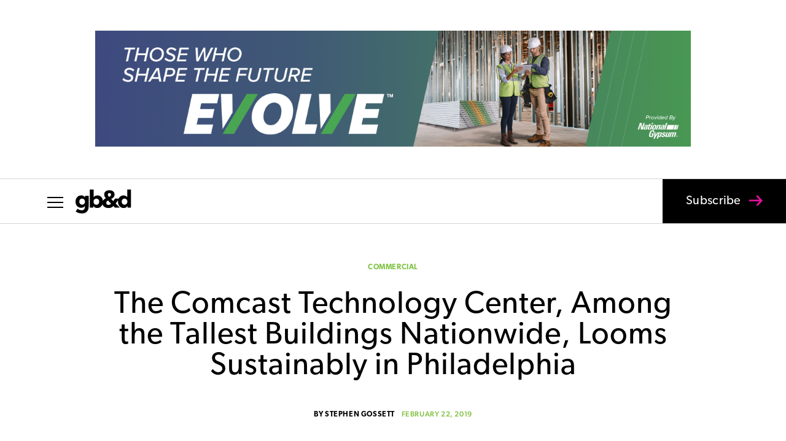

--- FILE ---
content_type: text/html; charset=UTF-8
request_url: https://gbdmagazine.com/
body_size: 53618
content:
<!DOCTYPE html>
<html lang="en-US">
<head>
	<meta charset="UTF-8" />
<meta http-equiv="X-UA-Compatible" content="IE=edge">
	<link rel="pingback" href="https://gbdmagazine.com/xmlrpc.php" />

	<script type="text/javascript">
		document.documentElement.className = 'js';
	</script>

	<meta name='robots' content='index, follow, max-image-preview:large, max-snippet:-1, max-video-preview:-1' />
<script type="text/javascript">
			let jqueryParams=[],jQuery=function(r){return jqueryParams=[...jqueryParams,r],jQuery},$=function(r){return jqueryParams=[...jqueryParams,r],$};window.jQuery=jQuery,window.$=jQuery;let customHeadScripts=!1;jQuery.fn=jQuery.prototype={},$.fn=jQuery.prototype={},jQuery.noConflict=function(r){if(window.jQuery)return jQuery=window.jQuery,$=window.jQuery,customHeadScripts=!0,jQuery.noConflict},jQuery.ready=function(r){jqueryParams=[...jqueryParams,r]},$.ready=function(r){jqueryParams=[...jqueryParams,r]},jQuery.load=function(r){jqueryParams=[...jqueryParams,r]},$.load=function(r){jqueryParams=[...jqueryParams,r]},jQuery.fn.ready=function(r){jqueryParams=[...jqueryParams,r]},$.fn.ready=function(r){jqueryParams=[...jqueryParams,r]};</script>
	<!-- This site is optimized with the Yoast SEO plugin v26.7 - https://yoast.com/wordpress/plugins/seo/ -->
	<title>Home - gb&amp;d magazine</title>
	<meta name="description" content="gb&amp;d magazine (Green Building &amp; Design) is a trade magazine that connects and inspires green building professionals." />
	<link rel="canonical" href="https://gbdmagazine.com/" />
	<meta property="og:locale" content="en_US" />
	<meta property="og:type" content="website" />
	<meta property="og:title" content="Home - gb&amp;d magazine" />
	<meta property="og:description" content="gb&amp;d magazine (Green Building &amp; Design) is a trade magazine that connects and inspires green building professionals." />
	<meta property="og:url" content="https://gbdmagazine.com/" />
	<meta property="og:site_name" content="gb&amp;d magazine" />
	<meta property="article:publisher" content="https://www.facebook.com/gbdmagazine/" />
	<meta property="article:modified_time" content="2025-11-12T15:16:37+00:00" />
	<meta name="twitter:card" content="summary_large_image" />
	<meta name="twitter:site" content="@gbd_mag" />
	<script type="application/ld+json" class="yoast-schema-graph">{"@context":"https://schema.org","@graph":[{"@type":"WebPage","@id":"https://gbdmagazine.com/","url":"https://gbdmagazine.com/","name":"Home - gb&amp;d magazine","isPartOf":{"@id":"https://gbdmagazine.com/#website"},"about":{"@id":"https://gbdmagazine.com/#organization"},"datePublished":"2016-09-26T21:55:02+00:00","dateModified":"2025-11-12T15:16:37+00:00","description":"gb&d magazine (Green Building & Design) is a trade magazine that connects and inspires green building professionals.","breadcrumb":{"@id":"https://gbdmagazine.com/#breadcrumb"},"inLanguage":"en-US","potentialAction":[{"@type":"ReadAction","target":["https://gbdmagazine.com/"]}]},{"@type":"BreadcrumbList","@id":"https://gbdmagazine.com/#breadcrumb","itemListElement":[{"@type":"ListItem","position":1,"name":"Home"}]},{"@type":"WebSite","@id":"https://gbdmagazine.com/#website","url":"https://gbdmagazine.com/","name":"gb&amp;d magazine","description":"The industry leading magazine on green building for sustainability professionals","publisher":{"@id":"https://gbdmagazine.com/#organization"},"potentialAction":[{"@type":"SearchAction","target":{"@type":"EntryPoint","urlTemplate":"https://gbdmagazine.com/?s={search_term_string}"},"query-input":{"@type":"PropertyValueSpecification","valueRequired":true,"valueName":"search_term_string"}}],"inLanguage":"en-US"},{"@type":"Organization","@id":"https://gbdmagazine.com/#organization","name":"Green Building and Design","url":"https://gbdmagazine.com/","logo":{"@type":"ImageObject","inLanguage":"en-US","@id":"https://gbdmagazine.com/#/schema/logo/image/","url":"https://gbdmagazine.com/wp-content/uploads/2016/09/gbd-logo-dark-blue-sm-1.jpg","contentUrl":"https://gbdmagazine.com/wp-content/uploads/2016/09/gbd-logo-dark-blue-sm-1.jpg","width":724,"height":309,"caption":"Green Building and Design"},"image":{"@id":"https://gbdmagazine.com/#/schema/logo/image/"},"sameAs":["https://www.facebook.com/gbdmagazine/","https://x.com/gbd_mag","https://www.instagram.com/gbdmagazine/","https://www.linkedin.com/company/green-building-&amp;amp;-design/"]}]}</script>
	<meta name="google-site-verification" content="rKclDhdK0gbD-ylMMXWhEMF5GqRvnW_qc3sJmLqXYjQ" />
	<!-- / Yoast SEO plugin. -->


<link rel='dns-prefetch' href='//www.googletagmanager.com' />
<link rel='dns-prefetch' href='//p.typekit.net' />
<link rel='dns-prefetch' href='//pagead2.googlesyndication.com' />
<link rel="alternate" type="application/rss+xml" title="gb&amp;d magazine &raquo; Feed" href="https://gbdmagazine.com/feed/" />
<meta content="GB&amp;D v.1.0.1595606500" name="generator"/><link rel='stylesheet' id='ppress-frontend-css' href='https://gbdmagazine.com/wp-content/plugins/wp-user-avatar/assets/css/frontend.min.css?ver=1.0.1595606500' type='text/css' media='all' />
<link rel='stylesheet' id='ppress-flatpickr-css' href='https://gbdmagazine.com/wp-content/plugins/wp-user-avatar/assets/flatpickr/flatpickr.min.css?ver=1.0.1595606500' type='text/css' media='all' />
<link rel='stylesheet' id='ppress-select2-css' href='https://gbdmagazine.com/wp-content/plugins/wp-user-avatar/assets/select2/select2.min.css?ver=1.0.1595606500' type='text/css' media='all' />
<link rel='stylesheet' id='typekit-import-css-css' href='https://p.typekit.net/p.css?s=1&#038;k=zpp8aff&#038;ht=tk&#038;f=6791.6792.6793.6794.24351.24354.24355.24356.43309.43310.43311.43312&#038;a=5345184&#038;app=typekit&#038;e=css&#038;ver=6.9' type='text/css' media='all' />
<style id='divi-style-parent-inline-inline-css' type='text/css'>
/*!
Theme Name: Divi
Theme URI: http://www.elegantthemes.com/gallery/divi/
Version: 4.27.4
Description: Smart. Flexible. Beautiful. Divi is the most powerful theme in our collection.
Author: Elegant Themes
Author URI: http://www.elegantthemes.com
License: GNU General Public License v2
License URI: http://www.gnu.org/licenses/gpl-2.0.html
*/

a,abbr,acronym,address,applet,b,big,blockquote,body,center,cite,code,dd,del,dfn,div,dl,dt,em,fieldset,font,form,h1,h2,h3,h4,h5,h6,html,i,iframe,img,ins,kbd,label,legend,li,object,ol,p,pre,q,s,samp,small,span,strike,strong,sub,sup,tt,u,ul,var{margin:0;padding:0;border:0;outline:0;font-size:100%;-ms-text-size-adjust:100%;-webkit-text-size-adjust:100%;vertical-align:baseline;background:transparent}body{line-height:1}ol,ul{list-style:none}blockquote,q{quotes:none}blockquote:after,blockquote:before,q:after,q:before{content:"";content:none}blockquote{margin:20px 0 30px;border-left:5px solid;padding-left:20px}:focus{outline:0}del{text-decoration:line-through}pre{overflow:auto;padding:10px}figure{margin:0}table{border-collapse:collapse;border-spacing:0}article,aside,footer,header,hgroup,nav,section{display:block}body{font-family:Open Sans,Arial,sans-serif;font-size:14px;color:#666;background-color:#fff;line-height:1.7em;font-weight:500;-webkit-font-smoothing:antialiased;-moz-osx-font-smoothing:grayscale}body.page-template-page-template-blank-php #page-container{padding-top:0!important}body.et_cover_background{background-size:cover!important;background-position:top!important;background-repeat:no-repeat!important;background-attachment:fixed}a{color:#2ea3f2}a,a:hover{text-decoration:none}p{padding-bottom:1em}p:not(.has-background):last-of-type{padding-bottom:0}p.et_normal_padding{padding-bottom:1em}strong{font-weight:700}cite,em,i{font-style:italic}code,pre{font-family:Courier New,monospace;margin-bottom:10px}ins{text-decoration:none}sub,sup{height:0;line-height:1;position:relative;vertical-align:baseline}sup{bottom:.8em}sub{top:.3em}dl{margin:0 0 1.5em}dl dt{font-weight:700}dd{margin-left:1.5em}blockquote p{padding-bottom:0}embed,iframe,object,video{max-width:100%}h1,h2,h3,h4,h5,h6{color:#333;padding-bottom:10px;line-height:1em;font-weight:500}h1 a,h2 a,h3 a,h4 a,h5 a,h6 a{color:inherit}h1{font-size:30px}h2{font-size:26px}h3{font-size:22px}h4{font-size:18px}h5{font-size:16px}h6{font-size:14px}input{-webkit-appearance:none}input[type=checkbox]{-webkit-appearance:checkbox}input[type=radio]{-webkit-appearance:radio}input.text,input.title,input[type=email],input[type=password],input[type=tel],input[type=text],select,textarea{background-color:#fff;border:1px solid #bbb;padding:2px;color:#4e4e4e}input.text:focus,input.title:focus,input[type=text]:focus,select:focus,textarea:focus{border-color:#2d3940;color:#3e3e3e}input.text,input.title,input[type=text],select,textarea{margin:0}textarea{padding:4px}button,input,select,textarea{font-family:inherit}img{max-width:100%;height:auto}.clear{clear:both}br.clear{margin:0;padding:0}.pagination{clear:both}#et_search_icon:hover,.et-social-icon a:hover,.et_password_protected_form .et_submit_button,.form-submit .et_pb_buttontton.alt.disabled,.nav-single a,.posted_in a{color:#2ea3f2}.et-search-form,blockquote{border-color:#2ea3f2}#main-content{background-color:#fff}.container{width:80%;max-width:1080px;margin:auto;position:relative}body:not(.et-tb) #main-content .container,body:not(.et-tb-has-header) #main-content .container{padding-top:58px}.et_full_width_page #main-content .container:before{display:none}.main_title{margin-bottom:20px}.et_password_protected_form .et_submit_button:hover,.form-submit .et_pb_button:hover{background:rgba(0,0,0,.05)}.et_button_icon_visible .et_pb_button{padding-right:2em;padding-left:.7em}.et_button_icon_visible .et_pb_button:after{opacity:1;margin-left:0}.et_button_left .et_pb_button:hover:after{left:.15em}.et_button_left .et_pb_button:after{margin-left:0;left:1em}.et_button_icon_visible.et_button_left .et_pb_button,.et_button_left .et_pb_button:hover,.et_button_left .et_pb_module .et_pb_button:hover{padding-left:2em;padding-right:.7em}.et_button_icon_visible.et_button_left .et_pb_button:after,.et_button_left .et_pb_button:hover:after{left:.15em}.et_password_protected_form .et_submit_button:hover,.form-submit .et_pb_button:hover{padding:.3em 1em}.et_button_no_icon .et_pb_button:after{display:none}.et_button_no_icon.et_button_icon_visible.et_button_left .et_pb_button,.et_button_no_icon.et_button_left .et_pb_button:hover,.et_button_no_icon .et_pb_button,.et_button_no_icon .et_pb_button:hover{padding:.3em 1em!important}.et_button_custom_icon .et_pb_button:after{line-height:1.7em}.et_button_custom_icon.et_button_icon_visible .et_pb_button:after,.et_button_custom_icon .et_pb_button:hover:after{margin-left:.3em}#left-area .post_format-post-format-gallery .wp-block-gallery:first-of-type{padding:0;margin-bottom:-16px}.entry-content table:not(.variations){border:1px solid #eee;margin:0 0 15px;text-align:left;width:100%}.entry-content thead th,.entry-content tr th{color:#555;font-weight:700;padding:9px 24px}.entry-content tr td{border-top:1px solid #eee;padding:6px 24px}#left-area ul,.entry-content ul,.et-l--body ul,.et-l--footer ul,.et-l--header ul{list-style-type:disc;padding:0 0 23px 1em;line-height:26px}#left-area ol,.entry-content ol,.et-l--body ol,.et-l--footer ol,.et-l--header ol{list-style-type:decimal;list-style-position:inside;padding:0 0 23px;line-height:26px}#left-area ul li ul,.entry-content ul li ol{padding:2px 0 2px 20px}#left-area ol li ul,.entry-content ol li ol,.et-l--body ol li ol,.et-l--footer ol li ol,.et-l--header ol li ol{padding:2px 0 2px 35px}#left-area ul.wp-block-gallery{display:-webkit-box;display:-ms-flexbox;display:flex;-ms-flex-wrap:wrap;flex-wrap:wrap;list-style-type:none;padding:0}#left-area ul.products{padding:0!important;line-height:1.7!important;list-style:none!important}.gallery-item a{display:block}.gallery-caption,.gallery-item a{width:90%}#wpadminbar{z-index:100001}#left-area .post-meta{font-size:14px;padding-bottom:15px}#left-area .post-meta a{text-decoration:none;color:#666}#left-area .et_featured_image{padding-bottom:7px}.single .post{padding-bottom:25px}body.single .et_audio_content{margin-bottom:-6px}.nav-single a{text-decoration:none;color:#2ea3f2;font-size:14px;font-weight:400}.nav-previous{float:left}.nav-next{float:right}.et_password_protected_form p input{background-color:#eee;border:none!important;width:100%!important;border-radius:0!important;font-size:14px;color:#999!important;padding:16px!important;-webkit-box-sizing:border-box;box-sizing:border-box}.et_password_protected_form label{display:none}.et_password_protected_form .et_submit_button{font-family:inherit;display:block;float:right;margin:8px auto 0;cursor:pointer}.post-password-required p.nocomments.container{max-width:100%}.post-password-required p.nocomments.container:before{display:none}.aligncenter,div.post .new-post .aligncenter{display:block;margin-left:auto;margin-right:auto}.wp-caption{border:1px solid #ddd;text-align:center;background-color:#f3f3f3;margin-bottom:10px;max-width:96%;padding:8px}.wp-caption.alignleft{margin:0 30px 20px 0}.wp-caption.alignright{margin:0 0 20px 30px}.wp-caption img{margin:0;padding:0;border:0}.wp-caption p.wp-caption-text{font-size:12px;padding:0 4px 5px;margin:0}.alignright{float:right}.alignleft{float:left}img.alignleft{display:inline;float:left;margin-right:15px}img.alignright{display:inline;float:right;margin-left:15px}.page.et_pb_pagebuilder_layout #main-content{background-color:transparent}body #main-content .et_builder_inner_content>h1,body #main-content .et_builder_inner_content>h2,body #main-content .et_builder_inner_content>h3,body #main-content .et_builder_inner_content>h4,body #main-content .et_builder_inner_content>h5,body #main-content .et_builder_inner_content>h6{line-height:1.4em}body #main-content .et_builder_inner_content>p{line-height:1.7em}.wp-block-pullquote{margin:20px 0 30px}.wp-block-pullquote.has-background blockquote{border-left:none}.wp-block-group.has-background{padding:1.5em 1.5em .5em}@media (min-width:981px){#left-area{width:79.125%;padding-bottom:23px}#main-content .container:before{content:"";position:absolute;top:0;height:100%;width:1px;background-color:#e2e2e2}.et_full_width_page #left-area,.et_no_sidebar #left-area{float:none;width:100%!important}.et_full_width_page #left-area{padding-bottom:0}.et_no_sidebar #main-content .container:before{display:none}}@media (max-width:980px){#page-container{padding-top:80px}.et-tb #page-container,.et-tb-has-header #page-container{padding-top:0!important}#left-area,#sidebar{width:100%!important}#main-content .container:before{display:none!important}.et_full_width_page .et_gallery_item:nth-child(4n+1){clear:none}}@media print{#page-container{padding-top:0!important}}#wp-admin-bar-et-use-visual-builder a:before{font-family:ETmodules!important;content:"\e625";font-size:30px!important;width:28px;margin-top:-3px;color:#974df3!important}#wp-admin-bar-et-use-visual-builder:hover a:before{color:#fff!important}#wp-admin-bar-et-use-visual-builder:hover a,#wp-admin-bar-et-use-visual-builder a:hover{transition:background-color .5s ease;-webkit-transition:background-color .5s ease;-moz-transition:background-color .5s ease;background-color:#7e3bd0!important;color:#fff!important}* html .clearfix,:first-child+html .clearfix{zoom:1}.iphone .et_pb_section_video_bg video::-webkit-media-controls-start-playback-button{display:none!important;-webkit-appearance:none}.et_mobile_device .et_pb_section_parallax .et_pb_parallax_css{background-attachment:scroll}.et-social-facebook a.icon:before{content:"\e093"}.et-social-twitter a.icon:before{content:"\e094"}.et-social-google-plus a.icon:before{content:"\e096"}.et-social-instagram a.icon:before{content:"\e09a"}.et-social-rss a.icon:before{content:"\e09e"}.ai1ec-single-event:after{content:" ";display:table;clear:both}.evcal_event_details .evcal_evdata_cell .eventon_details_shading_bot.eventon_details_shading_bot{z-index:3}.wp-block-divi-layout{margin-bottom:1em}*{-webkit-box-sizing:border-box;box-sizing:border-box}#et-info-email:before,#et-info-phone:before,#et_search_icon:before,.comment-reply-link:after,.et-cart-info span:before,.et-pb-arrow-next:before,.et-pb-arrow-prev:before,.et-social-icon a:before,.et_audio_container .mejs-playpause-button button:before,.et_audio_container .mejs-volume-button button:before,.et_overlay:before,.et_password_protected_form .et_submit_button:after,.et_pb_button:after,.et_pb_contact_reset:after,.et_pb_contact_submit:after,.et_pb_font_icon:before,.et_pb_newsletter_button:after,.et_pb_pricing_table_button:after,.et_pb_promo_button:after,.et_pb_testimonial:before,.et_pb_toggle_title:before,.form-submit .et_pb_button:after,.mobile_menu_bar:before,a.et_pb_more_button:after{font-family:ETmodules!important;speak:none;font-style:normal;font-weight:400;-webkit-font-feature-settings:normal;font-feature-settings:normal;font-variant:normal;text-transform:none;line-height:1;-webkit-font-smoothing:antialiased;-moz-osx-font-smoothing:grayscale;text-shadow:0 0;direction:ltr}.et-pb-icon,.et_pb_custom_button_icon.et_pb_button:after,.et_pb_login .et_pb_custom_button_icon.et_pb_button:after,.et_pb_woo_custom_button_icon .button.et_pb_custom_button_icon.et_pb_button:after,.et_pb_woo_custom_button_icon .button.et_pb_custom_button_icon.et_pb_button:hover:after{content:attr(data-icon)}.et-pb-icon{font-family:ETmodules;speak:none;font-weight:400;-webkit-font-feature-settings:normal;font-feature-settings:normal;font-variant:normal;text-transform:none;line-height:1;-webkit-font-smoothing:antialiased;font-size:96px;font-style:normal;display:inline-block;-webkit-box-sizing:border-box;box-sizing:border-box;direction:ltr}#et-ajax-saving{display:none;-webkit-transition:background .3s,-webkit-box-shadow .3s;transition:background .3s,-webkit-box-shadow .3s;transition:background .3s,box-shadow .3s;transition:background .3s,box-shadow .3s,-webkit-box-shadow .3s;-webkit-box-shadow:rgba(0,139,219,.247059) 0 0 60px;box-shadow:0 0 60px rgba(0,139,219,.247059);position:fixed;top:50%;left:50%;width:50px;height:50px;background:#fff;border-radius:50px;margin:-25px 0 0 -25px;z-index:999999;text-align:center}#et-ajax-saving img{margin:9px}.et-safe-mode-indicator,.et-safe-mode-indicator:focus,.et-safe-mode-indicator:hover{-webkit-box-shadow:0 5px 10px rgba(41,196,169,.15);box-shadow:0 5px 10px rgba(41,196,169,.15);background:#29c4a9;color:#fff;font-size:14px;font-weight:600;padding:12px;line-height:16px;border-radius:3px;position:fixed;bottom:30px;right:30px;z-index:999999;text-decoration:none;font-family:Open Sans,sans-serif;-webkit-font-smoothing:antialiased;-moz-osx-font-smoothing:grayscale}.et_pb_button{font-size:20px;font-weight:500;padding:.3em 1em;line-height:1.7em!important;background-color:transparent;background-size:cover;background-position:50%;background-repeat:no-repeat;border:2px solid;border-radius:3px;-webkit-transition-duration:.2s;transition-duration:.2s;-webkit-transition-property:all!important;transition-property:all!important}.et_pb_button,.et_pb_button_inner{position:relative}.et_pb_button:hover,.et_pb_module .et_pb_button:hover{border:2px solid transparent;padding:.3em 2em .3em .7em}.et_pb_button:hover{background-color:hsla(0,0%,100%,.2)}.et_pb_bg_layout_light.et_pb_button:hover,.et_pb_bg_layout_light .et_pb_button:hover{background-color:rgba(0,0,0,.05)}.et_pb_button:after,.et_pb_button:before{font-size:32px;line-height:1em;content:"\35";opacity:0;position:absolute;margin-left:-1em;-webkit-transition:all .2s;transition:all .2s;text-transform:none;-webkit-font-feature-settings:"kern" off;font-feature-settings:"kern" off;font-variant:none;font-style:normal;font-weight:400;text-shadow:none}.et_pb_button.et_hover_enabled:hover:after,.et_pb_button.et_pb_hovered:hover:after{-webkit-transition:none!important;transition:none!important}.et_pb_button:before{display:none}.et_pb_button:hover:after{opacity:1;margin-left:0}.et_pb_column_1_3 h1,.et_pb_column_1_4 h1,.et_pb_column_1_5 h1,.et_pb_column_1_6 h1,.et_pb_column_2_5 h1{font-size:26px}.et_pb_column_1_3 h2,.et_pb_column_1_4 h2,.et_pb_column_1_5 h2,.et_pb_column_1_6 h2,.et_pb_column_2_5 h2{font-size:23px}.et_pb_column_1_3 h3,.et_pb_column_1_4 h3,.et_pb_column_1_5 h3,.et_pb_column_1_6 h3,.et_pb_column_2_5 h3{font-size:20px}.et_pb_column_1_3 h4,.et_pb_column_1_4 h4,.et_pb_column_1_5 h4,.et_pb_column_1_6 h4,.et_pb_column_2_5 h4{font-size:18px}.et_pb_column_1_3 h5,.et_pb_column_1_4 h5,.et_pb_column_1_5 h5,.et_pb_column_1_6 h5,.et_pb_column_2_5 h5{font-size:16px}.et_pb_column_1_3 h6,.et_pb_column_1_4 h6,.et_pb_column_1_5 h6,.et_pb_column_1_6 h6,.et_pb_column_2_5 h6{font-size:15px}.et_pb_bg_layout_dark,.et_pb_bg_layout_dark h1,.et_pb_bg_layout_dark h2,.et_pb_bg_layout_dark h3,.et_pb_bg_layout_dark h4,.et_pb_bg_layout_dark h5,.et_pb_bg_layout_dark h6{color:#fff!important}.et_pb_module.et_pb_text_align_left{text-align:left}.et_pb_module.et_pb_text_align_center{text-align:center}.et_pb_module.et_pb_text_align_right{text-align:right}.et_pb_module.et_pb_text_align_justified{text-align:justify}.clearfix:after{visibility:hidden;display:block;font-size:0;content:" ";clear:both;height:0}.et_pb_bg_layout_light .et_pb_more_button{color:#2ea3f2}.et_builder_inner_content{position:relative;z-index:1}header .et_builder_inner_content{z-index:2}.et_pb_css_mix_blend_mode_passthrough{mix-blend-mode:unset!important}.et_pb_image_container{margin:-20px -20px 29px}.et_pb_module_inner{position:relative}.et_hover_enabled_preview{z-index:2}.et_hover_enabled:hover{position:relative;z-index:2}.et_pb_all_tabs,.et_pb_module,.et_pb_posts_nav a,.et_pb_tab,.et_pb_with_background{position:relative;background-size:cover;background-position:50%;background-repeat:no-repeat}.et_pb_background_mask,.et_pb_background_pattern{bottom:0;left:0;position:absolute;right:0;top:0}.et_pb_background_mask{background-size:calc(100% + 2px) calc(100% + 2px);background-repeat:no-repeat;background-position:50%;overflow:hidden}.et_pb_background_pattern{background-position:0 0;background-repeat:repeat}.et_pb_with_border{position:relative;border:0 solid #333}.post-password-required .et_pb_row{padding:0;width:100%}.post-password-required .et_password_protected_form{min-height:0}body.et_pb_pagebuilder_layout.et_pb_show_title .post-password-required .et_password_protected_form h1,body:not(.et_pb_pagebuilder_layout) .post-password-required .et_password_protected_form h1{display:none}.et_pb_no_bg{padding:0!important}.et_overlay.et_pb_inline_icon:before,.et_pb_inline_icon:before{content:attr(data-icon)}.et_pb_more_button{color:inherit;text-shadow:none;text-decoration:none;display:inline-block;margin-top:20px}.et_parallax_bg_wrap{overflow:hidden;position:absolute;top:0;right:0;bottom:0;left:0}.et_parallax_bg{background-repeat:no-repeat;background-position:top;background-size:cover;position:absolute;bottom:0;left:0;width:100%;height:100%;display:block}.et_parallax_bg.et_parallax_bg__hover,.et_parallax_bg.et_parallax_bg_phone,.et_parallax_bg.et_parallax_bg_tablet,.et_parallax_gradient.et_parallax_gradient__hover,.et_parallax_gradient.et_parallax_gradient_phone,.et_parallax_gradient.et_parallax_gradient_tablet,.et_pb_section_parallax_hover:hover .et_parallax_bg:not(.et_parallax_bg__hover),.et_pb_section_parallax_hover:hover .et_parallax_gradient:not(.et_parallax_gradient__hover){display:none}.et_pb_section_parallax_hover:hover .et_parallax_bg.et_parallax_bg__hover,.et_pb_section_parallax_hover:hover .et_parallax_gradient.et_parallax_gradient__hover{display:block}.et_parallax_gradient{bottom:0;display:block;left:0;position:absolute;right:0;top:0}.et_pb_module.et_pb_section_parallax,.et_pb_posts_nav a.et_pb_section_parallax,.et_pb_tab.et_pb_section_parallax{position:relative}.et_pb_section_parallax .et_pb_parallax_css,.et_pb_slides .et_parallax_bg.et_pb_parallax_css{background-attachment:fixed}body.et-bfb .et_pb_section_parallax .et_pb_parallax_css,body.et-bfb .et_pb_slides .et_parallax_bg.et_pb_parallax_css{background-attachment:scroll;bottom:auto}.et_pb_section_parallax.et_pb_column .et_pb_module,.et_pb_section_parallax.et_pb_row .et_pb_column,.et_pb_section_parallax.et_pb_row .et_pb_module{z-index:9;position:relative}.et_pb_more_button:hover:after{opacity:1;margin-left:0}.et_pb_preload .et_pb_section_video_bg,.et_pb_preload>div{visibility:hidden}.et_pb_preload,.et_pb_section.et_pb_section_video.et_pb_preload{position:relative;background:#464646!important}.et_pb_preload:before{content:"";position:absolute;top:50%;left:50%;background:url(https://gbdmagazine.com/wp-content/themes/Divi/includes/builder/styles/images/preloader.gif) no-repeat;border-radius:32px;width:32px;height:32px;margin:-16px 0 0 -16px}.box-shadow-overlay{position:absolute;top:0;left:0;width:100%;height:100%;z-index:10;pointer-events:none}.et_pb_section>.box-shadow-overlay~.et_pb_row{z-index:11}body.safari .section_has_divider{will-change:transform}.et_pb_row>.box-shadow-overlay{z-index:8}.has-box-shadow-overlay{position:relative}.et_clickable{cursor:pointer}.screen-reader-text{border:0;clip:rect(1px,1px,1px,1px);-webkit-clip-path:inset(50%);clip-path:inset(50%);height:1px;margin:-1px;overflow:hidden;padding:0;position:absolute!important;width:1px;word-wrap:normal!important}.et_multi_view_hidden,.et_multi_view_hidden_image{display:none!important}@keyframes multi-view-image-fade{0%{opacity:0}10%{opacity:.1}20%{opacity:.2}30%{opacity:.3}40%{opacity:.4}50%{opacity:.5}60%{opacity:.6}70%{opacity:.7}80%{opacity:.8}90%{opacity:.9}to{opacity:1}}.et_multi_view_image__loading{visibility:hidden}.et_multi_view_image__loaded{-webkit-animation:multi-view-image-fade .5s;animation:multi-view-image-fade .5s}#et-pb-motion-effects-offset-tracker{visibility:hidden!important;opacity:0;position:absolute;top:0;left:0}.et-pb-before-scroll-animation{opacity:0}header.et-l.et-l--header:after{clear:both;display:block;content:""}.et_pb_module{-webkit-animation-timing-function:linear;animation-timing-function:linear;-webkit-animation-duration:.2s;animation-duration:.2s}@-webkit-keyframes fadeBottom{0%{opacity:0;-webkit-transform:translateY(10%);transform:translateY(10%)}to{opacity:1;-webkit-transform:translateY(0);transform:translateY(0)}}@keyframes fadeBottom{0%{opacity:0;-webkit-transform:translateY(10%);transform:translateY(10%)}to{opacity:1;-webkit-transform:translateY(0);transform:translateY(0)}}@-webkit-keyframes fadeLeft{0%{opacity:0;-webkit-transform:translateX(-10%);transform:translateX(-10%)}to{opacity:1;-webkit-transform:translateX(0);transform:translateX(0)}}@keyframes fadeLeft{0%{opacity:0;-webkit-transform:translateX(-10%);transform:translateX(-10%)}to{opacity:1;-webkit-transform:translateX(0);transform:translateX(0)}}@-webkit-keyframes fadeRight{0%{opacity:0;-webkit-transform:translateX(10%);transform:translateX(10%)}to{opacity:1;-webkit-transform:translateX(0);transform:translateX(0)}}@keyframes fadeRight{0%{opacity:0;-webkit-transform:translateX(10%);transform:translateX(10%)}to{opacity:1;-webkit-transform:translateX(0);transform:translateX(0)}}@-webkit-keyframes fadeTop{0%{opacity:0;-webkit-transform:translateY(-10%);transform:translateY(-10%)}to{opacity:1;-webkit-transform:translateX(0);transform:translateX(0)}}@keyframes fadeTop{0%{opacity:0;-webkit-transform:translateY(-10%);transform:translateY(-10%)}to{opacity:1;-webkit-transform:translateX(0);transform:translateX(0)}}@-webkit-keyframes fadeIn{0%{opacity:0}to{opacity:1}}@keyframes fadeIn{0%{opacity:0}to{opacity:1}}.et-waypoint:not(.et_pb_counters){opacity:0}@media (min-width:981px){.et_pb_section.et_section_specialty div.et_pb_row .et_pb_column .et_pb_column .et_pb_module.et-last-child,.et_pb_section.et_section_specialty div.et_pb_row .et_pb_column .et_pb_column .et_pb_module:last-child,.et_pb_section.et_section_specialty div.et_pb_row .et_pb_column .et_pb_row_inner .et_pb_column .et_pb_module.et-last-child,.et_pb_section.et_section_specialty div.et_pb_row .et_pb_column .et_pb_row_inner .et_pb_column .et_pb_module:last-child,.et_pb_section div.et_pb_row .et_pb_column .et_pb_module.et-last-child,.et_pb_section div.et_pb_row .et_pb_column .et_pb_module:last-child{margin-bottom:0}}@media (max-width:980px){.et_overlay.et_pb_inline_icon_tablet:before,.et_pb_inline_icon_tablet:before{content:attr(data-icon-tablet)}.et_parallax_bg.et_parallax_bg_tablet_exist,.et_parallax_gradient.et_parallax_gradient_tablet_exist{display:none}.et_parallax_bg.et_parallax_bg_tablet,.et_parallax_gradient.et_parallax_gradient_tablet{display:block}.et_pb_column .et_pb_module{margin-bottom:30px}.et_pb_row .et_pb_column .et_pb_module.et-last-child,.et_pb_row .et_pb_column .et_pb_module:last-child,.et_section_specialty .et_pb_row .et_pb_column .et_pb_module.et-last-child,.et_section_specialty .et_pb_row .et_pb_column .et_pb_module:last-child{margin-bottom:0}.et_pb_more_button{display:inline-block!important}.et_pb_bg_layout_light_tablet.et_pb_button,.et_pb_bg_layout_light_tablet.et_pb_module.et_pb_button,.et_pb_bg_layout_light_tablet .et_pb_more_button{color:#2ea3f2}.et_pb_bg_layout_light_tablet .et_pb_forgot_password a{color:#666}.et_pb_bg_layout_light_tablet h1,.et_pb_bg_layout_light_tablet h2,.et_pb_bg_layout_light_tablet h3,.et_pb_bg_layout_light_tablet h4,.et_pb_bg_layout_light_tablet h5,.et_pb_bg_layout_light_tablet h6{color:#333!important}.et_pb_module .et_pb_bg_layout_light_tablet.et_pb_button{color:#2ea3f2!important}.et_pb_bg_layout_light_tablet{color:#666!important}.et_pb_bg_layout_dark_tablet,.et_pb_bg_layout_dark_tablet h1,.et_pb_bg_layout_dark_tablet h2,.et_pb_bg_layout_dark_tablet h3,.et_pb_bg_layout_dark_tablet h4,.et_pb_bg_layout_dark_tablet h5,.et_pb_bg_layout_dark_tablet h6{color:#fff!important}.et_pb_bg_layout_dark_tablet.et_pb_button,.et_pb_bg_layout_dark_tablet.et_pb_module.et_pb_button,.et_pb_bg_layout_dark_tablet .et_pb_more_button{color:inherit}.et_pb_bg_layout_dark_tablet .et_pb_forgot_password a{color:#fff}.et_pb_module.et_pb_text_align_left-tablet{text-align:left}.et_pb_module.et_pb_text_align_center-tablet{text-align:center}.et_pb_module.et_pb_text_align_right-tablet{text-align:right}.et_pb_module.et_pb_text_align_justified-tablet{text-align:justify}}@media (max-width:767px){.et_pb_more_button{display:inline-block!important}.et_overlay.et_pb_inline_icon_phone:before,.et_pb_inline_icon_phone:before{content:attr(data-icon-phone)}.et_parallax_bg.et_parallax_bg_phone_exist,.et_parallax_gradient.et_parallax_gradient_phone_exist{display:none}.et_parallax_bg.et_parallax_bg_phone,.et_parallax_gradient.et_parallax_gradient_phone{display:block}.et-hide-mobile{display:none!important}.et_pb_bg_layout_light_phone.et_pb_button,.et_pb_bg_layout_light_phone.et_pb_module.et_pb_button,.et_pb_bg_layout_light_phone .et_pb_more_button{color:#2ea3f2}.et_pb_bg_layout_light_phone .et_pb_forgot_password a{color:#666}.et_pb_bg_layout_light_phone h1,.et_pb_bg_layout_light_phone h2,.et_pb_bg_layout_light_phone h3,.et_pb_bg_layout_light_phone h4,.et_pb_bg_layout_light_phone h5,.et_pb_bg_layout_light_phone h6{color:#333!important}.et_pb_module .et_pb_bg_layout_light_phone.et_pb_button{color:#2ea3f2!important}.et_pb_bg_layout_light_phone{color:#666!important}.et_pb_bg_layout_dark_phone,.et_pb_bg_layout_dark_phone h1,.et_pb_bg_layout_dark_phone h2,.et_pb_bg_layout_dark_phone h3,.et_pb_bg_layout_dark_phone h4,.et_pb_bg_layout_dark_phone h5,.et_pb_bg_layout_dark_phone h6{color:#fff!important}.et_pb_bg_layout_dark_phone.et_pb_button,.et_pb_bg_layout_dark_phone.et_pb_module.et_pb_button,.et_pb_bg_layout_dark_phone .et_pb_more_button{color:inherit}.et_pb_module .et_pb_bg_layout_dark_phone.et_pb_button{color:#fff!important}.et_pb_bg_layout_dark_phone .et_pb_forgot_password a{color:#fff}.et_pb_module.et_pb_text_align_left-phone{text-align:left}.et_pb_module.et_pb_text_align_center-phone{text-align:center}.et_pb_module.et_pb_text_align_right-phone{text-align:right}.et_pb_module.et_pb_text_align_justified-phone{text-align:justify}}@media (max-width:479px){a.et_pb_more_button{display:block}}@media (min-width:768px) and (max-width:980px){[data-et-multi-view-load-tablet-hidden=true]:not(.et_multi_view_swapped){display:none!important}}@media (max-width:767px){[data-et-multi-view-load-phone-hidden=true]:not(.et_multi_view_swapped){display:none!important}}.et_pb_menu.et_pb_menu--style-inline_centered_logo .et_pb_menu__menu nav ul{-webkit-box-pack:center;-ms-flex-pack:center;justify-content:center}@-webkit-keyframes multi-view-image-fade{0%{-webkit-transform:scale(1);transform:scale(1);opacity:1}50%{-webkit-transform:scale(1.01);transform:scale(1.01);opacity:1}to{-webkit-transform:scale(1);transform:scale(1);opacity:1}}
/*# sourceURL=divi-style-parent-inline-inline-css */
</style>
<style id='divi-dynamic-critical-inline-css' type='text/css'>
@font-face{font-family:ETmodules;font-display:block;src:url(//gbdmagazine.com/wp-content/themes/Divi/core/admin/fonts/modules/all/modules.eot);src:url(//gbdmagazine.com/wp-content/themes/Divi/core/admin/fonts/modules/all/modules.eot?#iefix) format("embedded-opentype"),url(//gbdmagazine.com/wp-content/themes/Divi/core/admin/fonts/modules/all/modules.woff) format("woff"),url(//gbdmagazine.com/wp-content/themes/Divi/core/admin/fonts/modules/all/modules.ttf) format("truetype"),url(//gbdmagazine.com/wp-content/themes/Divi/core/admin/fonts/modules/all/modules.svg#ETmodules) format("svg");font-weight:400;font-style:normal}
@media (min-width:981px){.et_pb_gutters3 .et_pb_column,.et_pb_gutters3.et_pb_row .et_pb_column{margin-right:5.5%}.et_pb_gutters3 .et_pb_column_4_4,.et_pb_gutters3.et_pb_row .et_pb_column_4_4{width:100%}.et_pb_gutters3 .et_pb_column_4_4 .et_pb_module,.et_pb_gutters3.et_pb_row .et_pb_column_4_4 .et_pb_module{margin-bottom:2.75%}.et_pb_gutters3 .et_pb_column_3_4,.et_pb_gutters3.et_pb_row .et_pb_column_3_4{width:73.625%}.et_pb_gutters3 .et_pb_column_3_4 .et_pb_module,.et_pb_gutters3.et_pb_row .et_pb_column_3_4 .et_pb_module{margin-bottom:3.735%}.et_pb_gutters3 .et_pb_column_2_3,.et_pb_gutters3.et_pb_row .et_pb_column_2_3{width:64.833%}.et_pb_gutters3 .et_pb_column_2_3 .et_pb_module,.et_pb_gutters3.et_pb_row .et_pb_column_2_3 .et_pb_module{margin-bottom:4.242%}.et_pb_gutters3 .et_pb_column_3_5,.et_pb_gutters3.et_pb_row .et_pb_column_3_5{width:57.8%}.et_pb_gutters3 .et_pb_column_3_5 .et_pb_module,.et_pb_gutters3.et_pb_row .et_pb_column_3_5 .et_pb_module{margin-bottom:4.758%}.et_pb_gutters3 .et_pb_column_1_2,.et_pb_gutters3.et_pb_row .et_pb_column_1_2{width:47.25%}.et_pb_gutters3 .et_pb_column_1_2 .et_pb_module,.et_pb_gutters3.et_pb_row .et_pb_column_1_2 .et_pb_module{margin-bottom:5.82%}.et_pb_gutters3 .et_pb_column_2_5,.et_pb_gutters3.et_pb_row .et_pb_column_2_5{width:36.7%}.et_pb_gutters3 .et_pb_column_2_5 .et_pb_module,.et_pb_gutters3.et_pb_row .et_pb_column_2_5 .et_pb_module{margin-bottom:7.493%}.et_pb_gutters3 .et_pb_column_1_3,.et_pb_gutters3.et_pb_row .et_pb_column_1_3{width:29.6667%}.et_pb_gutters3 .et_pb_column_1_3 .et_pb_module,.et_pb_gutters3.et_pb_row .et_pb_column_1_3 .et_pb_module{margin-bottom:9.27%}.et_pb_gutters3 .et_pb_column_1_4,.et_pb_gutters3.et_pb_row .et_pb_column_1_4{width:20.875%}.et_pb_gutters3 .et_pb_column_1_4 .et_pb_module,.et_pb_gutters3.et_pb_row .et_pb_column_1_4 .et_pb_module{margin-bottom:13.174%}.et_pb_gutters3 .et_pb_column_1_5,.et_pb_gutters3.et_pb_row .et_pb_column_1_5{width:15.6%}.et_pb_gutters3 .et_pb_column_1_5 .et_pb_module,.et_pb_gutters3.et_pb_row .et_pb_column_1_5 .et_pb_module{margin-bottom:17.628%}.et_pb_gutters3 .et_pb_column_1_6,.et_pb_gutters3.et_pb_row .et_pb_column_1_6{width:12.0833%}.et_pb_gutters3 .et_pb_column_1_6 .et_pb_module,.et_pb_gutters3.et_pb_row .et_pb_column_1_6 .et_pb_module{margin-bottom:22.759%}.et_pb_gutters3 .et_full_width_page.woocommerce-page ul.products li.product{width:20.875%;margin-right:5.5%;margin-bottom:5.5%}.et_pb_gutters3.et_left_sidebar.woocommerce-page #main-content ul.products li.product,.et_pb_gutters3.et_right_sidebar.woocommerce-page #main-content ul.products li.product{width:28.353%;margin-right:7.47%}.et_pb_gutters3.et_left_sidebar.woocommerce-page #main-content ul.products.columns-1 li.product,.et_pb_gutters3.et_right_sidebar.woocommerce-page #main-content ul.products.columns-1 li.product{width:100%;margin-right:0}.et_pb_gutters3.et_left_sidebar.woocommerce-page #main-content ul.products.columns-2 li.product,.et_pb_gutters3.et_right_sidebar.woocommerce-page #main-content ul.products.columns-2 li.product{width:48%;margin-right:4%}.et_pb_gutters3.et_left_sidebar.woocommerce-page #main-content ul.products.columns-2 li:nth-child(2n+2),.et_pb_gutters3.et_right_sidebar.woocommerce-page #main-content ul.products.columns-2 li:nth-child(2n+2){margin-right:0}.et_pb_gutters3.et_left_sidebar.woocommerce-page #main-content ul.products.columns-2 li:nth-child(3n+1),.et_pb_gutters3.et_right_sidebar.woocommerce-page #main-content ul.products.columns-2 li:nth-child(3n+1){clear:none}}
@media (min-width:981px){.et_pb_gutter.et_pb_gutters1 #left-area{width:75%}.et_pb_gutter.et_pb_gutters1 #sidebar{width:25%}.et_pb_gutters1.et_right_sidebar #left-area{padding-right:0}.et_pb_gutters1.et_left_sidebar #left-area{padding-left:0}.et_pb_gutter.et_pb_gutters1.et_right_sidebar #main-content .container:before{right:25%!important}.et_pb_gutter.et_pb_gutters1.et_left_sidebar #main-content .container:before{left:25%!important}.et_pb_gutters1 .et_pb_column,.et_pb_gutters1.et_pb_row .et_pb_column{margin-right:0}.et_pb_gutters1 .et_pb_column_4_4,.et_pb_gutters1.et_pb_row .et_pb_column_4_4{width:100%}.et_pb_gutters1 .et_pb_column_4_4 .et_pb_module,.et_pb_gutters1.et_pb_row .et_pb_column_4_4 .et_pb_module{margin-bottom:0}.et_pb_gutters1 .et_pb_column_3_4,.et_pb_gutters1.et_pb_row .et_pb_column_3_4{width:75%}.et_pb_gutters1 .et_pb_column_3_4 .et_pb_module,.et_pb_gutters1.et_pb_row .et_pb_column_3_4 .et_pb_module{margin-bottom:0}.et_pb_gutters1 .et_pb_column_2_3,.et_pb_gutters1.et_pb_row .et_pb_column_2_3{width:66.667%}.et_pb_gutters1 .et_pb_column_2_3 .et_pb_module,.et_pb_gutters1.et_pb_row .et_pb_column_2_3 .et_pb_module{margin-bottom:0}.et_pb_gutters1 .et_pb_column_3_5,.et_pb_gutters1.et_pb_row .et_pb_column_3_5{width:60%}.et_pb_gutters1 .et_pb_column_3_5 .et_pb_module,.et_pb_gutters1.et_pb_row .et_pb_column_3_5 .et_pb_module{margin-bottom:0}.et_pb_gutters1 .et_pb_column_1_2,.et_pb_gutters1.et_pb_row .et_pb_column_1_2{width:50%}.et_pb_gutters1 .et_pb_column_1_2 .et_pb_module,.et_pb_gutters1.et_pb_row .et_pb_column_1_2 .et_pb_module{margin-bottom:0}.et_pb_gutters1 .et_pb_column_2_5,.et_pb_gutters1.et_pb_row .et_pb_column_2_5{width:40%}.et_pb_gutters1 .et_pb_column_2_5 .et_pb_module,.et_pb_gutters1.et_pb_row .et_pb_column_2_5 .et_pb_module{margin-bottom:0}.et_pb_gutters1 .et_pb_column_1_3,.et_pb_gutters1.et_pb_row .et_pb_column_1_3{width:33.3333%}.et_pb_gutters1 .et_pb_column_1_3 .et_pb_module,.et_pb_gutters1.et_pb_row .et_pb_column_1_3 .et_pb_module{margin-bottom:0}.et_pb_gutters1 .et_pb_column_1_4,.et_pb_gutters1.et_pb_row .et_pb_column_1_4{width:25%}.et_pb_gutters1 .et_pb_column_1_4 .et_pb_module,.et_pb_gutters1.et_pb_row .et_pb_column_1_4 .et_pb_module{margin-bottom:0}.et_pb_gutters1 .et_pb_column_1_5,.et_pb_gutters1.et_pb_row .et_pb_column_1_5{width:20%}.et_pb_gutters1 .et_pb_column_1_5 .et_pb_module,.et_pb_gutters1.et_pb_row .et_pb_column_1_5 .et_pb_module{margin-bottom:0}.et_pb_gutters1 .et_pb_column_1_6,.et_pb_gutters1.et_pb_row .et_pb_column_1_6{width:16.6667%}.et_pb_gutters1 .et_pb_column_1_6 .et_pb_module,.et_pb_gutters1.et_pb_row .et_pb_column_1_6 .et_pb_module{margin-bottom:0}.et_pb_gutters1 .et_full_width_page.woocommerce-page ul.products li.product{width:25%;margin-right:0;margin-bottom:0}.et_pb_gutters1.et_left_sidebar.woocommerce-page #main-content ul.products li.product,.et_pb_gutters1.et_right_sidebar.woocommerce-page #main-content ul.products li.product{width:33.333%;margin-right:0}}@media (max-width:980px){.et_pb_gutters1 .et_pb_column,.et_pb_gutters1 .et_pb_column .et_pb_module,.et_pb_gutters1.et_pb_row .et_pb_column,.et_pb_gutters1.et_pb_row .et_pb_column .et_pb_module{margin-bottom:0}.et_pb_gutters1 .et_pb_row_1-2_1-4_1-4>.et_pb_column.et_pb_column_1_4,.et_pb_gutters1 .et_pb_row_1-4_1-4>.et_pb_column.et_pb_column_1_4,.et_pb_gutters1 .et_pb_row_1-4_1-4_1-2>.et_pb_column.et_pb_column_1_4,.et_pb_gutters1 .et_pb_row_1-5_1-5_3-5>.et_pb_column.et_pb_column_1_5,.et_pb_gutters1 .et_pb_row_3-5_1-5_1-5>.et_pb_column.et_pb_column_1_5,.et_pb_gutters1 .et_pb_row_4col>.et_pb_column.et_pb_column_1_4,.et_pb_gutters1 .et_pb_row_5col>.et_pb_column.et_pb_column_1_5,.et_pb_gutters1.et_pb_row_1-2_1-4_1-4>.et_pb_column.et_pb_column_1_4,.et_pb_gutters1.et_pb_row_1-4_1-4>.et_pb_column.et_pb_column_1_4,.et_pb_gutters1.et_pb_row_1-4_1-4_1-2>.et_pb_column.et_pb_column_1_4,.et_pb_gutters1.et_pb_row_1-5_1-5_3-5>.et_pb_column.et_pb_column_1_5,.et_pb_gutters1.et_pb_row_3-5_1-5_1-5>.et_pb_column.et_pb_column_1_5,.et_pb_gutters1.et_pb_row_4col>.et_pb_column.et_pb_column_1_4,.et_pb_gutters1.et_pb_row_5col>.et_pb_column.et_pb_column_1_5{width:50%;margin-right:0}.et_pb_gutters1 .et_pb_row_1-2_1-6_1-6_1-6>.et_pb_column.et_pb_column_1_6,.et_pb_gutters1 .et_pb_row_1-6_1-6_1-6>.et_pb_column.et_pb_column_1_6,.et_pb_gutters1 .et_pb_row_1-6_1-6_1-6_1-2>.et_pb_column.et_pb_column_1_6,.et_pb_gutters1 .et_pb_row_6col>.et_pb_column.et_pb_column_1_6,.et_pb_gutters1.et_pb_row_1-2_1-6_1-6_1-6>.et_pb_column.et_pb_column_1_6,.et_pb_gutters1.et_pb_row_1-6_1-6_1-6>.et_pb_column.et_pb_column_1_6,.et_pb_gutters1.et_pb_row_1-6_1-6_1-6_1-2>.et_pb_column.et_pb_column_1_6,.et_pb_gutters1.et_pb_row_6col>.et_pb_column.et_pb_column_1_6{width:33.333%;margin-right:0}.et_pb_gutters1 .et_pb_row_1-6_1-6_1-6_1-6>.et_pb_column.et_pb_column_1_6,.et_pb_gutters1.et_pb_row_1-6_1-6_1-6_1-6>.et_pb_column.et_pb_column_1_6{width:50%;margin-right:0}}@media (max-width:767px){.et_pb_gutters1 .et_pb_column,.et_pb_gutters1 .et_pb_column .et_pb_module,.et_pb_gutters1.et_pb_row .et_pb_column,.et_pb_gutters1.et_pb_row .et_pb_column .et_pb_module{margin-bottom:0}}@media (max-width:479px){.et_pb_gutters1 .et_pb_column,.et_pb_gutters1.et_pb_row .et_pb_column{margin:0!important}.et_pb_gutters1 .et_pb_column .et_pb_module,.et_pb_gutters1.et_pb_row .et_pb_column .et_pb_module{margin-bottom:0}}
#et-secondary-menu li,#top-menu li{word-wrap:break-word}.nav li ul,.et_mobile_menu{border-color:#2EA3F2}.mobile_menu_bar:before,.mobile_menu_bar:after,#top-menu li.current-menu-ancestor>a,#top-menu li.current-menu-item>a{color:#2EA3F2}#main-header{-webkit-transition:background-color 0.4s, color 0.4s, opacity 0.4s ease-in-out, -webkit-transform 0.4s;transition:background-color 0.4s, color 0.4s, opacity 0.4s ease-in-out, -webkit-transform 0.4s;transition:background-color 0.4s, color 0.4s, transform 0.4s, opacity 0.4s ease-in-out;transition:background-color 0.4s, color 0.4s, transform 0.4s, opacity 0.4s ease-in-out, -webkit-transform 0.4s}#main-header.et-disabled-animations *{-webkit-transition-duration:0s !important;transition-duration:0s !important}.container{text-align:left;position:relative}.et_fixed_nav.et_show_nav #page-container{padding-top:80px}.et_fixed_nav.et_show_nav.et-tb #page-container,.et_fixed_nav.et_show_nav.et-tb-has-header #page-container{padding-top:0 !important}.et_fixed_nav.et_show_nav.et_secondary_nav_enabled #page-container{padding-top:111px}.et_fixed_nav.et_show_nav.et_secondary_nav_enabled.et_header_style_centered #page-container{padding-top:177px}.et_fixed_nav.et_show_nav.et_header_style_centered #page-container{padding-top:147px}.et_fixed_nav #main-header{position:fixed}.et-cloud-item-editor #page-container{padding-top:0 !important}.et_header_style_left #et-top-navigation{padding-top:33px}.et_header_style_left #et-top-navigation nav>ul>li>a{padding-bottom:33px}.et_header_style_left .logo_container{position:absolute;height:100%;width:100%}.et_header_style_left #et-top-navigation .mobile_menu_bar{padding-bottom:24px}.et_hide_search_icon #et_top_search{display:none !important}#logo{width:auto;-webkit-transition:all 0.4s ease-in-out;transition:all 0.4s ease-in-out;margin-bottom:0;max-height:54%;display:inline-block;float:none;vertical-align:middle;-webkit-transform:translate3d(0, 0, 0)}.et_pb_svg_logo #logo{height:54%}.logo_container{-webkit-transition:all 0.4s ease-in-out;transition:all 0.4s ease-in-out}span.logo_helper{display:inline-block;height:100%;vertical-align:middle;width:0}.safari .centered-inline-logo-wrap{-webkit-transform:translate3d(0, 0, 0);-webkit-transition:all 0.4s ease-in-out;transition:all 0.4s ease-in-out}#et-define-logo-wrap img{width:100%}.gecko #et-define-logo-wrap.svg-logo{position:relative !important}#top-menu-nav,#top-menu{line-height:0}#et-top-navigation{font-weight:600}.et_fixed_nav #et-top-navigation{-webkit-transition:all 0.4s ease-in-out;transition:all 0.4s ease-in-out}.et-cart-info span:before{content:"\e07a";margin-right:10px;position:relative}nav#top-menu-nav,#top-menu,nav.et-menu-nav,.et-menu{float:left}#top-menu li{display:inline-block;font-size:14px;padding-right:22px}#top-menu>li:last-child{padding-right:0}.et_fullwidth_nav.et_non_fixed_nav.et_header_style_left #top-menu>li:last-child>ul.sub-menu{right:0}#top-menu a{color:rgba(0,0,0,0.6);text-decoration:none;display:block;position:relative;-webkit-transition:opacity 0.4s ease-in-out, background-color 0.4s ease-in-out;transition:opacity 0.4s ease-in-out, background-color 0.4s ease-in-out}#top-menu-nav>ul>li>a:hover{opacity:0.7;-webkit-transition:all 0.4s ease-in-out;transition:all 0.4s ease-in-out}#et_search_icon:before{content:"\55";font-size:17px;left:0;position:absolute;top:-3px}#et_search_icon:hover{cursor:pointer}#et_top_search{float:right;margin:3px 0 0 22px;position:relative;display:block;width:18px}#et_top_search.et_search_opened{position:absolute;width:100%}.et-search-form{top:0;bottom:0;right:0;position:absolute;z-index:1000;width:100%}.et-search-form input{width:90%;border:none;color:#333;position:absolute;top:0;bottom:0;right:30px;margin:auto;background:transparent}.et-search-form .et-search-field::-ms-clear{width:0;height:0;display:none}.et_search_form_container{-webkit-animation:none;animation:none;-o-animation:none}.container.et_search_form_container{position:relative;opacity:0;height:1px}.container.et_search_form_container.et_pb_search_visible{z-index:999;-webkit-animation:fadeInTop 1s 1 cubic-bezier(0.77, 0, 0.175, 1);animation:fadeInTop 1s 1 cubic-bezier(0.77, 0, 0.175, 1)}.et_pb_search_visible.et_pb_no_animation{opacity:1}.et_pb_search_form_hidden{-webkit-animation:fadeOutTop 1s 1 cubic-bezier(0.77, 0, 0.175, 1);animation:fadeOutTop 1s 1 cubic-bezier(0.77, 0, 0.175, 1)}span.et_close_search_field{display:block;width:30px;height:30px;z-index:99999;position:absolute;right:0;cursor:pointer;top:0;bottom:0;margin:auto}span.et_close_search_field:after{font-family:'ETmodules';content:'\4d';speak:none;font-weight:normal;font-variant:normal;text-transform:none;line-height:1;-webkit-font-smoothing:antialiased;font-size:32px;display:inline-block;-webkit-box-sizing:border-box;box-sizing:border-box}.container.et_menu_container{z-index:99}.container.et_search_form_container.et_pb_search_form_hidden{z-index:1 !important}.et_search_outer{width:100%;overflow:hidden;position:absolute;top:0}.container.et_pb_menu_hidden{z-index:-1}form.et-search-form{background:rgba(0,0,0,0) !important}input[type="search"]::-webkit-search-cancel-button{-webkit-appearance:none}.et-cart-info{color:inherit}#et-top-navigation .et-cart-info{float:left;margin:-2px 0 0 22px;font-size:16px}#et-top-navigation{float:right}#top-menu li li{padding:0 20px;margin:0}#top-menu li li a{padding:6px 20px;width:200px}.nav li.et-touch-hover>ul{opacity:1;visibility:visible}#top-menu .menu-item-has-children>a:first-child:after,#et-secondary-nav .menu-item-has-children>a:first-child:after{font-family:'ETmodules';content:"3";font-size:16px;position:absolute;right:0;top:0;font-weight:800}#top-menu .menu-item-has-children>a:first-child,#et-secondary-nav .menu-item-has-children>a:first-child{padding-right:20px}#top-menu li .menu-item-has-children>a:first-child{padding-right:40px}#top-menu li .menu-item-has-children>a:first-child:after{right:20px;top:6px}#top-menu li.mega-menu{position:inherit}#top-menu li.mega-menu>ul{padding:30px 20px;position:absolute !important;width:100%;left:0 !important}#top-menu li.mega-menu ul li{margin:0;float:left !important;display:block !important;padding:0 !important}#top-menu li.mega-menu>ul>li:nth-of-type(4n){clear:right}#top-menu li.mega-menu>ul>li:nth-of-type(4n+1){clear:left}#top-menu li.mega-menu ul li li{width:100%}#top-menu li.mega-menu li>ul{-webkit-animation:none !important;animation:none !important;padding:0px;border:none;left:auto;top:auto;width:90% !important;position:relative;-webkit-box-shadow:none;box-shadow:none}#top-menu li.mega-menu li ul{visibility:visible;opacity:1;display:none}#top-menu li.mega-menu.et-hover li ul{display:block}#top-menu li.mega-menu.et-hover>ul{opacity:1 !important;visibility:visible !important}#top-menu li.mega-menu>ul>li>a{width:90%;padding:0 20px 10px}#top-menu li.mega-menu>ul>li>a:first-child{padding-top:0 !important;font-weight:bold;border-bottom:1px solid rgba(0,0,0,0.03)}#top-menu li.mega-menu>ul>li>a:first-child:hover{background-color:transparent !important}#top-menu li.mega-menu li>a{width:100%}#top-menu li.mega-menu.mega-menu-parent li li,#top-menu li.mega-menu.mega-menu-parent li>a{width:100% !important}#top-menu li.mega-menu.mega-menu-parent li>.sub-menu{float:left;width:100% !important}#top-menu li.mega-menu>ul>li{width:25%;margin:0}#top-menu li.mega-menu.mega-menu-parent-3>ul>li{width:33.33%}#top-menu li.mega-menu.mega-menu-parent-2>ul>li{width:50%}#top-menu li.mega-menu.mega-menu-parent-1>ul>li{width:100%}#top-menu li.mega-menu .menu-item-has-children>a:first-child:after{display:none}#top-menu li.mega-menu>ul>li>ul>li{width:100%;margin:0}#et_mobile_nav_menu{float:right;display:none}.mobile_menu_bar{position:relative;display:block;line-height:0}.mobile_menu_bar:before,.et_toggle_slide_menu:after{content:"\61";font-size:32px;left:0;position:relative;top:0;cursor:pointer}.mobile_nav .select_page{display:none}.et_pb_menu_hidden #top-menu,.et_pb_menu_hidden #et_search_icon:before,.et_pb_menu_hidden .et-cart-info{opacity:0;-webkit-animation:fadeOutBottom 1s 1 cubic-bezier(0.77, 0, 0.175, 1);animation:fadeOutBottom 1s 1 cubic-bezier(0.77, 0, 0.175, 1)}.et_pb_menu_visible #top-menu,.et_pb_menu_visible #et_search_icon:before,.et_pb_menu_visible .et-cart-info{z-index:99;opacity:1;-webkit-animation:fadeInBottom 1s 1 cubic-bezier(0.77, 0, 0.175, 1);animation:fadeInBottom 1s 1 cubic-bezier(0.77, 0, 0.175, 1)}.et_pb_menu_hidden #top-menu,.et_pb_menu_hidden #et_search_icon:before,.et_pb_menu_hidden .mobile_menu_bar{opacity:0;-webkit-animation:fadeOutBottom 1s 1 cubic-bezier(0.77, 0, 0.175, 1);animation:fadeOutBottom 1s 1 cubic-bezier(0.77, 0, 0.175, 1)}.et_pb_menu_visible #top-menu,.et_pb_menu_visible #et_search_icon:before,.et_pb_menu_visible .mobile_menu_bar{z-index:99;opacity:1;-webkit-animation:fadeInBottom 1s 1 cubic-bezier(0.77, 0, 0.175, 1);animation:fadeInBottom 1s 1 cubic-bezier(0.77, 0, 0.175, 1)}.et_pb_no_animation #top-menu,.et_pb_no_animation #et_search_icon:before,.et_pb_no_animation .mobile_menu_bar,.et_pb_no_animation.et_search_form_container{animation:none !important;-o-animation:none !important;-webkit-animation:none !important;-moz-animation:none !important}body.admin-bar.et_fixed_nav #main-header{top:32px}body.et-wp-pre-3_8.admin-bar.et_fixed_nav #main-header{top:28px}body.et_fixed_nav.et_secondary_nav_enabled #main-header{top:30px}body.admin-bar.et_fixed_nav.et_secondary_nav_enabled #main-header{top:63px}@media all and (min-width: 981px){.et_hide_primary_logo #main-header:not(.et-fixed-header) .logo_container,.et_hide_fixed_logo #main-header.et-fixed-header .logo_container{height:0;opacity:0;-webkit-transition:all 0.4s ease-in-out;transition:all 0.4s ease-in-out}.et_hide_primary_logo #main-header:not(.et-fixed-header) .centered-inline-logo-wrap,.et_hide_fixed_logo #main-header.et-fixed-header .centered-inline-logo-wrap{height:0;opacity:0;padding:0}.et-animated-content#page-container{-webkit-transition:margin-top 0.4s ease-in-out;transition:margin-top 0.4s ease-in-out}.et_hide_nav #page-container{-webkit-transition:none;transition:none}.et_fullwidth_nav .et-search-form,.et_fullwidth_nav .et_close_search_field{right:30px}#main-header.et-fixed-header{-webkit-box-shadow:0 0 7px rgba(0,0,0,0.1) !important;box-shadow:0 0 7px rgba(0,0,0,0.1) !important}.et_header_style_left .et-fixed-header #et-top-navigation{padding-top:20px}.et_header_style_left .et-fixed-header #et-top-navigation nav>ul>li>a{padding-bottom:20px}.et_hide_nav.et_fixed_nav #main-header{opacity:0}.et_hide_nav.et_fixed_nav .et-fixed-header#main-header{-webkit-transform:translateY(0px) !important;transform:translateY(0px) !important;opacity:1}.et_hide_nav .centered-inline-logo-wrap,.et_hide_nav.et_fixed_nav #main-header,.et_hide_nav.et_fixed_nav #main-header,.et_hide_nav .centered-inline-logo-wrap{-webkit-transition-duration:.7s;transition-duration:.7s}.et_hide_nav #page-container{padding-top:0 !important}.et_primary_nav_dropdown_animation_fade #et-top-navigation ul li:hover>ul,.et_secondary_nav_dropdown_animation_fade #et-secondary-nav li:hover>ul{-webkit-transition:all .2s ease-in-out;transition:all .2s ease-in-out}.et_primary_nav_dropdown_animation_slide #et-top-navigation ul li:hover>ul,.et_secondary_nav_dropdown_animation_slide #et-secondary-nav li:hover>ul{-webkit-animation:fadeLeft .4s ease-in-out;animation:fadeLeft .4s ease-in-out}.et_primary_nav_dropdown_animation_expand #et-top-navigation ul li:hover>ul,.et_secondary_nav_dropdown_animation_expand #et-secondary-nav li:hover>ul{-webkit-transform-origin:0 0;transform-origin:0 0;-webkit-animation:Grow .4s ease-in-out;animation:Grow .4s ease-in-out;-webkit-backface-visibility:visible !important;backface-visibility:visible !important}.et_primary_nav_dropdown_animation_flip #et-top-navigation ul li ul li:hover>ul,.et_secondary_nav_dropdown_animation_flip #et-secondary-nav ul li:hover>ul{-webkit-animation:flipInX .6s ease-in-out;animation:flipInX .6s ease-in-out;-webkit-backface-visibility:visible !important;backface-visibility:visible !important}.et_primary_nav_dropdown_animation_flip #et-top-navigation ul li:hover>ul,.et_secondary_nav_dropdown_animation_flip #et-secondary-nav li:hover>ul{-webkit-animation:flipInY .6s ease-in-out;animation:flipInY .6s ease-in-out;-webkit-backface-visibility:visible !important;backface-visibility:visible !important}.et_fullwidth_nav #main-header .container{width:100%;max-width:100%;padding-right:32px;padding-left:30px}.et_non_fixed_nav.et_fullwidth_nav.et_header_style_left #main-header .container{padding-left:0}.et_non_fixed_nav.et_fullwidth_nav.et_header_style_left .logo_container{padding-left:30px}}@media all and (max-width: 980px){.et_fixed_nav.et_show_nav.et_secondary_nav_enabled #page-container,.et_fixed_nav.et_show_nav #page-container{padding-top:80px}.et_fixed_nav.et_show_nav.et-tb #page-container,.et_fixed_nav.et_show_nav.et-tb-has-header #page-container{padding-top:0 !important}.et_non_fixed_nav #page-container{padding-top:0}.et_fixed_nav.et_secondary_nav_only_menu.admin-bar #main-header{top:32px !important}.et_hide_mobile_logo #main-header .logo_container{display:none;opacity:0;-webkit-transition:all 0.4s ease-in-out;transition:all 0.4s ease-in-out}#top-menu{display:none}.et_hide_nav.et_fixed_nav #main-header{-webkit-transform:translateY(0px) !important;transform:translateY(0px) !important;opacity:1}#et-top-navigation{margin-right:0;-webkit-transition:none;transition:none}.et_fixed_nav #main-header{position:absolute}.et_header_style_left .et-fixed-header #et-top-navigation,.et_header_style_left #et-top-navigation{padding-top:24px;display:block}.et_fixed_nav #main-header{-webkit-transition:none;transition:none}.et_fixed_nav_temp #main-header{top:0 !important}#logo,.logo_container,#main-header,.container{-webkit-transition:none;transition:none}.et_header_style_left #logo{max-width:50%}#et_top_search{margin:0 35px 0 0;float:left}#et_search_icon:before{top:7px}.et_header_style_left .et-search-form{width:50% !important;max-width:50% !important}#et_mobile_nav_menu{display:block}#et-top-navigation .et-cart-info{margin-top:5px}}@media screen and (max-width: 782px){body.admin-bar.et_fixed_nav #main-header{top:46px}}@media all and (max-width: 767px){#et-top-navigation{margin-right:0}body.admin-bar.et_fixed_nav #main-header{top:46px}}@media all and (max-width: 479px){#et-top-navigation{margin-right:0}}@media print{#top-header,#main-header{position:relative !important;top:auto !important;right:auto !important;bottom:auto !important;left:auto !important}}
@-webkit-keyframes fadeOutTop{0%{opacity:1;-webkit-transform:translatey(0);transform:translatey(0)}to{opacity:0;-webkit-transform:translatey(-60%);transform:translatey(-60%)}}@keyframes fadeOutTop{0%{opacity:1;-webkit-transform:translatey(0);transform:translatey(0)}to{opacity:0;-webkit-transform:translatey(-60%);transform:translatey(-60%)}}@-webkit-keyframes fadeInTop{0%{opacity:0;-webkit-transform:translatey(-60%);transform:translatey(-60%)}to{opacity:1;-webkit-transform:translatey(0);transform:translatey(0)}}@keyframes fadeInTop{0%{opacity:0;-webkit-transform:translatey(-60%);transform:translatey(-60%)}to{opacity:1;-webkit-transform:translatey(0);transform:translatey(0)}}@-webkit-keyframes fadeInBottom{0%{opacity:0;-webkit-transform:translatey(60%);transform:translatey(60%)}to{opacity:1;-webkit-transform:translatey(0);transform:translatey(0)}}@keyframes fadeInBottom{0%{opacity:0;-webkit-transform:translatey(60%);transform:translatey(60%)}to{opacity:1;-webkit-transform:translatey(0);transform:translatey(0)}}@-webkit-keyframes fadeOutBottom{0%{opacity:1;-webkit-transform:translatey(0);transform:translatey(0)}to{opacity:0;-webkit-transform:translatey(60%);transform:translatey(60%)}}@keyframes fadeOutBottom{0%{opacity:1;-webkit-transform:translatey(0);transform:translatey(0)}to{opacity:0;-webkit-transform:translatey(60%);transform:translatey(60%)}}@-webkit-keyframes Grow{0%{opacity:0;-webkit-transform:scaleY(.5);transform:scaleY(.5)}to{opacity:1;-webkit-transform:scale(1);transform:scale(1)}}@keyframes Grow{0%{opacity:0;-webkit-transform:scaleY(.5);transform:scaleY(.5)}to{opacity:1;-webkit-transform:scale(1);transform:scale(1)}}/*!
	  * Animate.css - http://daneden.me/animate
	  * Licensed under the MIT license - http://opensource.org/licenses/MIT
	  * Copyright (c) 2015 Daniel Eden
	 */@-webkit-keyframes flipInX{0%{-webkit-transform:perspective(400px) rotateX(90deg);transform:perspective(400px) rotateX(90deg);-webkit-animation-timing-function:ease-in;animation-timing-function:ease-in;opacity:0}40%{-webkit-transform:perspective(400px) rotateX(-20deg);transform:perspective(400px) rotateX(-20deg);-webkit-animation-timing-function:ease-in;animation-timing-function:ease-in}60%{-webkit-transform:perspective(400px) rotateX(10deg);transform:perspective(400px) rotateX(10deg);opacity:1}80%{-webkit-transform:perspective(400px) rotateX(-5deg);transform:perspective(400px) rotateX(-5deg)}to{-webkit-transform:perspective(400px);transform:perspective(400px)}}@keyframes flipInX{0%{-webkit-transform:perspective(400px) rotateX(90deg);transform:perspective(400px) rotateX(90deg);-webkit-animation-timing-function:ease-in;animation-timing-function:ease-in;opacity:0}40%{-webkit-transform:perspective(400px) rotateX(-20deg);transform:perspective(400px) rotateX(-20deg);-webkit-animation-timing-function:ease-in;animation-timing-function:ease-in}60%{-webkit-transform:perspective(400px) rotateX(10deg);transform:perspective(400px) rotateX(10deg);opacity:1}80%{-webkit-transform:perspective(400px) rotateX(-5deg);transform:perspective(400px) rotateX(-5deg)}to{-webkit-transform:perspective(400px);transform:perspective(400px)}}@-webkit-keyframes flipInY{0%{-webkit-transform:perspective(400px) rotateY(90deg);transform:perspective(400px) rotateY(90deg);-webkit-animation-timing-function:ease-in;animation-timing-function:ease-in;opacity:0}40%{-webkit-transform:perspective(400px) rotateY(-20deg);transform:perspective(400px) rotateY(-20deg);-webkit-animation-timing-function:ease-in;animation-timing-function:ease-in}60%{-webkit-transform:perspective(400px) rotateY(10deg);transform:perspective(400px) rotateY(10deg);opacity:1}80%{-webkit-transform:perspective(400px) rotateY(-5deg);transform:perspective(400px) rotateY(-5deg)}to{-webkit-transform:perspective(400px);transform:perspective(400px)}}@keyframes flipInY{0%{-webkit-transform:perspective(400px) rotateY(90deg);transform:perspective(400px) rotateY(90deg);-webkit-animation-timing-function:ease-in;animation-timing-function:ease-in;opacity:0}40%{-webkit-transform:perspective(400px) rotateY(-20deg);transform:perspective(400px) rotateY(-20deg);-webkit-animation-timing-function:ease-in;animation-timing-function:ease-in}60%{-webkit-transform:perspective(400px) rotateY(10deg);transform:perspective(400px) rotateY(10deg);opacity:1}80%{-webkit-transform:perspective(400px) rotateY(-5deg);transform:perspective(400px) rotateY(-5deg)}to{-webkit-transform:perspective(400px);transform:perspective(400px)}}
#main-header{line-height:23px;font-weight:500;top:0;background-color:#fff;width:100%;-webkit-box-shadow:0 1px 0 rgba(0,0,0,.1);box-shadow:0 1px 0 rgba(0,0,0,.1);position:relative;z-index:99999}.nav li li{padding:0 20px;margin:0}.et-menu li li a{padding:6px 20px;width:200px}.nav li{position:relative;line-height:1em}.nav li li{position:relative;line-height:2em}.nav li ul{position:absolute;padding:20px 0;z-index:9999;width:240px;background:#fff;visibility:hidden;opacity:0;border-top:3px solid #2ea3f2;box-shadow:0 2px 5px rgba(0,0,0,.1);-moz-box-shadow:0 2px 5px rgba(0,0,0,.1);-webkit-box-shadow:0 2px 5px rgba(0,0,0,.1);-webkit-transform:translateZ(0);text-align:left}.nav li.et-hover>ul{visibility:visible}.nav li.et-touch-hover>ul,.nav li:hover>ul{opacity:1;visibility:visible}.nav li li ul{z-index:1000;top:-23px;left:240px}.nav li.et-reverse-direction-nav li ul{left:auto;right:240px}.nav li:hover{visibility:inherit}.et_mobile_menu li a,.nav li li a{font-size:14px;-webkit-transition:opacity .2s ease-in-out,background-color .2s ease-in-out;transition:opacity .2s ease-in-out,background-color .2s ease-in-out}.et_mobile_menu li a:hover,.nav ul li a:hover{background-color:rgba(0,0,0,.03);opacity:.7}.et-dropdown-removing>ul{display:none}.mega-menu .et-dropdown-removing>ul{display:block}.et-menu .menu-item-has-children>a:first-child:after{font-family:ETmodules;content:"3";font-size:16px;position:absolute;right:0;top:0;font-weight:800}.et-menu .menu-item-has-children>a:first-child{padding-right:20px}.et-menu li li.menu-item-has-children>a:first-child:after{right:20px;top:6px}.et-menu-nav li.mega-menu{position:inherit}.et-menu-nav li.mega-menu>ul{padding:30px 20px;position:absolute!important;width:100%;left:0!important}.et-menu-nav li.mega-menu ul li{margin:0;float:left!important;display:block!important;padding:0!important}.et-menu-nav li.mega-menu li>ul{-webkit-animation:none!important;animation:none!important;padding:0;border:none;left:auto;top:auto;width:240px!important;position:relative;box-shadow:none;-webkit-box-shadow:none}.et-menu-nav li.mega-menu li ul{visibility:visible;opacity:1;display:none}.et-menu-nav li.mega-menu.et-hover li ul,.et-menu-nav li.mega-menu:hover li ul{display:block}.et-menu-nav li.mega-menu:hover>ul{opacity:1!important;visibility:visible!important}.et-menu-nav li.mega-menu>ul>li>a:first-child{padding-top:0!important;font-weight:700;border-bottom:1px solid rgba(0,0,0,.03)}.et-menu-nav li.mega-menu>ul>li>a:first-child:hover{background-color:transparent!important}.et-menu-nav li.mega-menu li>a{width:200px!important}.et-menu-nav li.mega-menu.mega-menu-parent li>a,.et-menu-nav li.mega-menu.mega-menu-parent li li{width:100%!important}.et-menu-nav li.mega-menu.mega-menu-parent li>.sub-menu{float:left;width:100%!important}.et-menu-nav li.mega-menu>ul>li{width:25%;margin:0}.et-menu-nav li.mega-menu.mega-menu-parent-3>ul>li{width:33.33%}.et-menu-nav li.mega-menu.mega-menu-parent-2>ul>li{width:50%}.et-menu-nav li.mega-menu.mega-menu-parent-1>ul>li{width:100%}.et_pb_fullwidth_menu li.mega-menu .menu-item-has-children>a:first-child:after,.et_pb_menu li.mega-menu .menu-item-has-children>a:first-child:after{display:none}.et_fullwidth_nav #top-menu li.mega-menu>ul{width:auto;left:30px!important;right:30px!important}.et_mobile_menu{position:absolute;left:0;padding:5%;background:#fff;width:100%;visibility:visible;opacity:1;display:none;z-index:9999;border-top:3px solid #2ea3f2;box-shadow:0 2px 5px rgba(0,0,0,.1);-moz-box-shadow:0 2px 5px rgba(0,0,0,.1);-webkit-box-shadow:0 2px 5px rgba(0,0,0,.1)}#main-header .et_mobile_menu li ul,.et_pb_fullwidth_menu .et_mobile_menu li ul,.et_pb_menu .et_mobile_menu li ul{visibility:visible!important;display:block!important;padding-left:10px}.et_mobile_menu li li{padding-left:5%}.et_mobile_menu li a{border-bottom:1px solid rgba(0,0,0,.03);color:#666;padding:10px 5%;display:block}.et_mobile_menu .menu-item-has-children>a{font-weight:700;background-color:rgba(0,0,0,.03)}.et_mobile_menu li .menu-item-has-children>a{background-color:transparent}.et_mobile_nav_menu{float:right;display:none}.mobile_menu_bar{position:relative;display:block;line-height:0}.mobile_menu_bar:before{content:"a";font-size:32px;position:relative;left:0;top:0;cursor:pointer}.et_pb_module .mobile_menu_bar:before{top:2px}.mobile_nav .select_page{display:none}
.et-social-icons{float:right}.et-social-icons li{display:inline-block;margin-left:20px}.et-social-icon a{display:inline-block;font-size:24px;position:relative;text-align:center;-webkit-transition:color 300ms ease 0s;transition:color 300ms ease 0s;color:#666;text-decoration:none}.et-social-icons a:hover{opacity:0.7;-webkit-transition:all 0.4s ease-in-out;transition:all 0.4s ease-in-out}.et-social-icon span{display:none}.et_duplicate_social_icons{display:none}@media all and (max-width: 980px){.et-social-icons{float:none;text-align:center}}@media all and (max-width: 980px){.et-social-icons{margin:0 0 5px}}
.et_pb_section{position:relative;background-color:#fff;background-position:50%;background-size:100%;background-size:cover}.et_pb_section--absolute,.et_pb_section--fixed{width:100%}.et_pb_section.et_section_transparent{background-color:transparent}.et_pb_fullwidth_section{padding:0}.et_pb_fullwidth_section>.et_pb_module:not(.et_pb_post_content):not(.et_pb_fullwidth_post_content) .et_pb_row{padding:0!important}.et_pb_inner_shadow{-webkit-box-shadow:inset 0 0 7px rgba(0,0,0,.07);box-shadow:inset 0 0 7px rgba(0,0,0,.07)}.et_pb_bottom_inside_divider,.et_pb_top_inside_divider{display:block;background-repeat-y:no-repeat;height:100%;position:absolute;pointer-events:none;width:100%;left:0;right:0}.et_pb_bottom_inside_divider.et-no-transition,.et_pb_top_inside_divider.et-no-transition{-webkit-transition:none!important;transition:none!important}.et-fb .section_has_divider.et_fb_element_controls_visible--child>.et_pb_bottom_inside_divider,.et-fb .section_has_divider.et_fb_element_controls_visible--child>.et_pb_top_inside_divider{z-index:1}.et_pb_section_video:not(.et_pb_section--with-menu){overflow:hidden;position:relative}.et_pb_column>.et_pb_section_video_bg{z-index:-1}.et_pb_section_video_bg{visibility:visible;position:absolute;top:0;left:0;width:100%;height:100%;overflow:hidden;display:block;pointer-events:none;-webkit-transition:display .3s;transition:display .3s}.et_pb_section_video_bg.et_pb_section_video_bg_hover,.et_pb_section_video_bg.et_pb_section_video_bg_phone,.et_pb_section_video_bg.et_pb_section_video_bg_tablet,.et_pb_section_video_bg.et_pb_section_video_bg_tablet_only{display:none}.et_pb_section_video_bg .mejs-controls,.et_pb_section_video_bg .mejs-overlay-play{display:none!important}.et_pb_section_video_bg embed,.et_pb_section_video_bg iframe,.et_pb_section_video_bg object,.et_pb_section_video_bg video{max-width:none}.et_pb_section_video_bg .mejs-video{left:50%;position:absolute;max-width:none}.et_pb_section_video_bg .mejs-overlay-loading{display:none!important}.et_pb_social_network_link .et_pb_section_video{overflow:visible}.et_pb_section_video_on_hover:hover>.et_pb_section_video_bg{display:none}.et_pb_section_video_on_hover:hover>.et_pb_section_video_bg_hover,.et_pb_section_video_on_hover:hover>.et_pb_section_video_bg_hover_inherit{display:block}@media (min-width:981px){.et_pb_section{padding:4% 0}body.et_pb_pagebuilder_layout.et_pb_show_title .post-password-required .et_pb_section,body:not(.et_pb_pagebuilder_layout) .post-password-required .et_pb_section{padding-top:0}.et_pb_fullwidth_section{padding:0}.et_pb_section_video_bg.et_pb_section_video_bg_desktop_only{display:block}}@media (max-width:980px){.et_pb_section{padding:50px 0}body.et_pb_pagebuilder_layout.et_pb_show_title .post-password-required .et_pb_section,body:not(.et_pb_pagebuilder_layout) .post-password-required .et_pb_section{padding-top:0}.et_pb_fullwidth_section{padding:0}.et_pb_section_video_bg.et_pb_section_video_bg_tablet{display:block}.et_pb_section_video_bg.et_pb_section_video_bg_desktop_only{display:none}}@media (min-width:768px){.et_pb_section_video_bg.et_pb_section_video_bg_desktop_tablet{display:block}}@media (min-width:768px) and (max-width:980px){.et_pb_section_video_bg.et_pb_section_video_bg_tablet_only{display:block}}@media (max-width:767px){.et_pb_section_video_bg.et_pb_section_video_bg_phone{display:block}.et_pb_section_video_bg.et_pb_section_video_bg_desktop_tablet{display:none}}
.et_pb_row{width:80%;max-width:1080px;margin:auto;position:relative}body.safari .section_has_divider,body.uiwebview .section_has_divider{-webkit-perspective:2000px;perspective:2000px}.section_has_divider .et_pb_row{z-index:5}.et_pb_row_inner{width:100%;position:relative}.et_pb_row.et_pb_row_empty,.et_pb_row_inner:nth-of-type(n+2).et_pb_row_empty{display:none}.et_pb_row:after,.et_pb_row_inner:after{content:"";display:block;clear:both;visibility:hidden;line-height:0;height:0;width:0}.et_pb_row_4col .et-last-child,.et_pb_row_4col .et-last-child-2,.et_pb_row_6col .et-last-child,.et_pb_row_6col .et-last-child-2,.et_pb_row_6col .et-last-child-3{margin-bottom:0}.et_pb_column{float:left;background-size:cover;background-position:50%;position:relative;z-index:2;min-height:1px}.et_pb_column--with-menu{z-index:3}.et_pb_column.et_pb_column_empty{min-height:1px}.et_pb_row .et_pb_column.et-last-child,.et_pb_row .et_pb_column:last-child,.et_pb_row_inner .et_pb_column.et-last-child,.et_pb_row_inner .et_pb_column:last-child{margin-right:0!important}.et_pb_column.et_pb_section_parallax{position:relative}.et_pb_column,.et_pb_row,.et_pb_row_inner{background-size:cover;background-position:50%;background-repeat:no-repeat}@media (min-width:981px){.et_pb_row{padding:2% 0}body.et_pb_pagebuilder_layout.et_pb_show_title .post-password-required .et_pb_row,body:not(.et_pb_pagebuilder_layout) .post-password-required .et_pb_row{padding:0;width:100%}.et_pb_column_3_4 .et_pb_row_inner{padding:3.735% 0}.et_pb_column_2_3 .et_pb_row_inner{padding:4.2415% 0}.et_pb_column_1_2 .et_pb_row_inner,.et_pb_column_3_5 .et_pb_row_inner{padding:5.82% 0}.et_section_specialty>.et_pb_row{padding:0}.et_pb_row_inner{width:100%}.et_pb_column_single{padding:2.855% 0}.et_pb_column_single .et_pb_module.et-first-child,.et_pb_column_single .et_pb_module:first-child{margin-top:0}.et_pb_column_single .et_pb_module.et-last-child,.et_pb_column_single .et_pb_module:last-child{margin-bottom:0}.et_pb_row .et_pb_column.et-last-child,.et_pb_row .et_pb_column:last-child,.et_pb_row_inner .et_pb_column.et-last-child,.et_pb_row_inner .et_pb_column:last-child{margin-right:0!important}.et_pb_row.et_pb_equal_columns,.et_pb_row_inner.et_pb_equal_columns,.et_pb_section.et_pb_equal_columns>.et_pb_row{display:-webkit-box;display:-ms-flexbox;display:flex}.rtl .et_pb_row.et_pb_equal_columns,.rtl .et_pb_row_inner.et_pb_equal_columns,.rtl .et_pb_section.et_pb_equal_columns>.et_pb_row{-webkit-box-orient:horizontal;-webkit-box-direction:reverse;-ms-flex-direction:row-reverse;flex-direction:row-reverse}.et_pb_row.et_pb_equal_columns>.et_pb_column,.et_pb_section.et_pb_equal_columns>.et_pb_row>.et_pb_column{-webkit-box-ordinal-group:2;-ms-flex-order:1;order:1}}@media (max-width:980px){.et_pb_row{max-width:1080px}body.et_pb_pagebuilder_layout.et_pb_show_title .post-password-required .et_pb_row,body:not(.et_pb_pagebuilder_layout) .post-password-required .et_pb_row{padding:0;width:100%}.et_pb_column .et_pb_row_inner,.et_pb_row{padding:30px 0}.et_section_specialty>.et_pb_row{padding:0}.et_pb_column{width:100%;margin-bottom:30px}.et_pb_bottom_divider .et_pb_row:nth-last-child(2) .et_pb_column:last-child,.et_pb_row .et_pb_column.et-last-child,.et_pb_row .et_pb_column:last-child{margin-bottom:0}.et_section_specialty .et_pb_row>.et_pb_column{padding-bottom:0}.et_pb_column.et_pb_column_empty{display:none}.et_pb_row_1-2_1-4_1-4,.et_pb_row_1-2_1-6_1-6_1-6,.et_pb_row_1-4_1-4,.et_pb_row_1-4_1-4_1-2,.et_pb_row_1-5_1-5_3-5,.et_pb_row_1-6_1-6_1-6,.et_pb_row_1-6_1-6_1-6_1-2,.et_pb_row_1-6_1-6_1-6_1-6,.et_pb_row_3-5_1-5_1-5,.et_pb_row_4col,.et_pb_row_5col,.et_pb_row_6col{display:-webkit-box;display:-ms-flexbox;display:flex;-ms-flex-wrap:wrap;flex-wrap:wrap}.et_pb_row_1-4_1-4>.et_pb_column.et_pb_column_1_4,.et_pb_row_1-4_1-4_1-2>.et_pb_column.et_pb_column_1_4,.et_pb_row_4col>.et_pb_column.et_pb_column_1_4{width:47.25%;margin-right:5.5%}.et_pb_row_1-4_1-4>.et_pb_column.et_pb_column_1_4:nth-child(2n),.et_pb_row_1-4_1-4_1-2>.et_pb_column.et_pb_column_1_4:nth-child(2n),.et_pb_row_4col>.et_pb_column.et_pb_column_1_4:nth-child(2n){margin-right:0}.et_pb_row_1-2_1-4_1-4>.et_pb_column.et_pb_column_1_4{width:47.25%;margin-right:5.5%}.et_pb_row_1-2_1-4_1-4>.et_pb_column.et_pb_column_1_2,.et_pb_row_1-2_1-4_1-4>.et_pb_column.et_pb_column_1_4:nth-child(odd){margin-right:0}.et_pb_row_1-2_1-4_1-4 .et_pb_column:nth-last-child(-n+2),.et_pb_row_1-4_1-4 .et_pb_column:nth-last-child(-n+2),.et_pb_row_4col .et_pb_column:nth-last-child(-n+2){margin-bottom:0}.et_pb_row_1-5_1-5_3-5>.et_pb_column.et_pb_column_1_5,.et_pb_row_5col>.et_pb_column.et_pb_column_1_5{width:47.25%;margin-right:5.5%}.et_pb_row_1-5_1-5_3-5>.et_pb_column.et_pb_column_1_5:nth-child(2n),.et_pb_row_5col>.et_pb_column.et_pb_column_1_5:nth-child(2n){margin-right:0}.et_pb_row_3-5_1-5_1-5>.et_pb_column.et_pb_column_1_5{width:47.25%;margin-right:5.5%}.et_pb_row_3-5_1-5_1-5>.et_pb_column.et_pb_column_1_5:nth-child(odd),.et_pb_row_3-5_1-5_1-5>.et_pb_column.et_pb_column_3_5{margin-right:0}.et_pb_row_3-5_1-5_1-5 .et_pb_column:nth-last-child(-n+2),.et_pb_row_5col .et_pb_column:last-child{margin-bottom:0}.et_pb_row_1-6_1-6_1-6_1-2>.et_pb_column.et_pb_column_1_6,.et_pb_row_6col>.et_pb_column.et_pb_column_1_6{width:29.666%;margin-right:5.5%}.et_pb_row_1-6_1-6_1-6_1-2>.et_pb_column.et_pb_column_1_6:nth-child(3n),.et_pb_row_6col>.et_pb_column.et_pb_column_1_6:nth-child(3n){margin-right:0}.et_pb_row_1-2_1-6_1-6_1-6>.et_pb_column.et_pb_column_1_6{width:29.666%;margin-right:5.5%}.et_pb_row_1-2_1-6_1-6_1-6>.et_pb_column.et_pb_column_1_2,.et_pb_row_1-2_1-6_1-6_1-6>.et_pb_column.et_pb_column_1_6:last-child{margin-right:0}.et_pb_row_1-2_1-2 .et_pb_column.et_pb_column_1_2,.et_pb_row_1-2_1-6_1-6_1-6 .et_pb_column:nth-last-child(-n+3),.et_pb_row_6col .et_pb_column:nth-last-child(-n+3){margin-bottom:0}.et_pb_row_1-2_1-2 .et_pb_column.et_pb_column_1_2 .et_pb_column.et_pb_column_1_6{width:29.666%;margin-right:5.5%;margin-bottom:0}.et_pb_row_1-2_1-2 .et_pb_column.et_pb_column_1_2 .et_pb_column.et_pb_column_1_6:last-child{margin-right:0}.et_pb_row_1-6_1-6_1-6_1-6>.et_pb_column.et_pb_column_1_6{width:47.25%;margin-right:5.5%}.et_pb_row_1-6_1-6_1-6_1-6>.et_pb_column.et_pb_column_1_6:nth-child(2n){margin-right:0}.et_pb_row_1-6_1-6_1-6_1-6:nth-last-child(-n+3){margin-bottom:0}}@media (max-width:479px){.et_pb_row .et_pb_column.et_pb_column_1_4,.et_pb_row .et_pb_column.et_pb_column_1_5,.et_pb_row .et_pb_column.et_pb_column_1_6{width:100%;margin:0 0 30px}.et_pb_row .et_pb_column.et_pb_column_1_4.et-last-child,.et_pb_row .et_pb_column.et_pb_column_1_4:last-child,.et_pb_row .et_pb_column.et_pb_column_1_5.et-last-child,.et_pb_row .et_pb_column.et_pb_column_1_5:last-child,.et_pb_row .et_pb_column.et_pb_column_1_6.et-last-child,.et_pb_row .et_pb_column.et_pb_column_1_6:last-child{margin-bottom:0}.et_pb_row_1-2_1-2 .et_pb_column.et_pb_column_1_2 .et_pb_column.et_pb_column_1_6{width:100%;margin:0 0 30px}.et_pb_row_1-2_1-2 .et_pb_column.et_pb_column_1_2 .et_pb_column.et_pb_column_1_6.et-last-child,.et_pb_row_1-2_1-2 .et_pb_column.et_pb_column_1_2 .et_pb_column.et_pb_column_1_6:last-child{margin-bottom:0}.et_pb_column{width:100%!important}}
.et_pb_code_inner{position:relative}
.et_pb_text{word-wrap:break-word}.et_pb_text ol,.et_pb_text ul{padding-bottom:1em}.et_pb_text>:last-child{padding-bottom:0}.et_pb_text_inner{position:relative}
/*# sourceURL=divi-dynamic-critical-inline-css */
</style>
<link rel='preload' id='divi-dynamic-late-css' href='https://gbdmagazine.com/wp-content/et-cache/20929/et-divi-dynamic-20929-late.css?ver=1.0.1595606500' as='style' media='all' onload="this.onload=null;this.rel='stylesheet'" />
<link rel='preload' id='divi-dynamic-css' href='https://gbdmagazine.com/wp-content/et-cache/20929/et-divi-dynamic-20929.css?ver=1.0.1595606500' as='style' media='all' onload="this.onload=null;this.rel='stylesheet'" />
<link rel='stylesheet' id='anythingslider-styles-css' href='https://gbdmagazine.com/wp-content/plugins/anythingslider-divi/styles/style.min.css?ver=1.0.1595606500' type='text/css' media='all' />
<link rel='stylesheet' id='typekit-fonts-css' href='https://gbdmagazine.com/wp-content/themes/gbd/typekit.css?ver=1.0.1595606500' type='text/css' media='all' />
<link rel='stylesheet' id='divi-style-css' href='https://gbdmagazine.com/wp-content/themes/gbd/style.css?ver=1.0.1595606500' type='text/css' media='all' />
<link rel='stylesheet' id='dashicons-css' href='https://gbdmagazine.com/wp-includes/css/dashicons.min.css?ver=1.0.1595606500' type='text/css' media='all' />
<link rel='stylesheet' id='nf-display-css' href='https://gbdmagazine.com/wp-content/plugins/ninja-forms/assets/css/display-structure.css?ver=1.0.1595606500' type='text/css' media='all' />
<link rel='stylesheet' id='nf-layout-front-end-css' href='https://gbdmagazine.com/wp-content/plugins/ninja-forms-style/layouts/assets/css/display-structure.css?ver=1.0.1595606500' type='text/css' media='all' />
<link rel='stylesheet' id='DiviBars-main-css' href='https://gbdmagazine.com/wp-content/plugins/divi-bars/assets/css/main.css?ver=1.0.1595606500' type='text/css' media='all' />
<script type="text/javascript" src="https://gbdmagazine.com/wp-content/plugins/svg-support/vendor/DOMPurify/DOMPurify.min.js?ver=2.5.8" id="bodhi-dompurify-library-js"></script>
<script type="text/javascript" src="https://gbdmagazine.com/wp-includes/js/jquery/jquery.min.js?ver=3.7.1" id="jquery-core-js"></script>
<script type="text/javascript" src="https://gbdmagazine.com/wp-includes/js/jquery/jquery-migrate.min.js?ver=3.4.1" id="jquery-migrate-js"></script>
<script type="text/javascript" id="jquery-js-after">
/* <![CDATA[ */
jqueryParams.length&&$.each(jqueryParams,function(e,r){if("function"==typeof r){var n=String(r);n.replace("$","jQuery");var a=new Function("return "+n)();$(document).ready(a)}});
//# sourceURL=jquery-js-after
/* ]]> */
</script>
<script type="text/javascript" id="bodhi_svg_inline-js-extra">
/* <![CDATA[ */
var svgSettings = {"skipNested":""};
//# sourceURL=bodhi_svg_inline-js-extra
/* ]]> */
</script>
<script type="text/javascript" src="https://gbdmagazine.com/wp-content/plugins/svg-support/js/min/svgs-inline-min.js" id="bodhi_svg_inline-js"></script>
<script type="text/javascript" id="bodhi_svg_inline-js-after">
/* <![CDATA[ */
cssTarget={"Bodhi":"img.style-svg","ForceInlineSVG":"style-svg"};ForceInlineSVGActive="false";frontSanitizationEnabled="on";
//# sourceURL=bodhi_svg_inline-js-after
/* ]]> */
</script>
<script type="text/javascript" src="https://gbdmagazine.com/wp-content/plugins/wp-user-avatar/assets/flatpickr/flatpickr.min.js?ver=4.16.8" id="ppress-flatpickr-js"></script>
<script type="text/javascript" src="https://gbdmagazine.com/wp-content/plugins/wp-user-avatar/assets/select2/select2.min.js?ver=4.16.8" id="ppress-select2-js"></script>
<script type="text/javascript" src="https://gbdmagazine.com/wp-content/plugins/divi-bars/assets/js/jquery.transit.min.js?ver=6.9" id="jquery_transit-js"></script>
<script type="text/javascript" src="https://gbdmagazine.com/wp-content/plugins/divi-bars/assets/js/actual.min.js?ver=6.9" id="actual-js"></script>

<!-- Google tag (gtag.js) snippet added by Site Kit -->
<!-- Google Analytics snippet added by Site Kit -->
<script type="text/javascript" src="https://www.googletagmanager.com/gtag/js?id=GT-NS8XQKZ" id="google_gtagjs-js" async></script>
<script type="text/javascript" id="google_gtagjs-js-after">
/* <![CDATA[ */
window.dataLayer = window.dataLayer || [];function gtag(){dataLayer.push(arguments);}
gtag("set","linker",{"domains":["gbdmagazine.com"]});
gtag("js", new Date());
gtag("set", "developer_id.dZTNiMT", true);
gtag("config", "GT-NS8XQKZ");
 window._googlesitekit = window._googlesitekit || {}; window._googlesitekit.throttledEvents = []; window._googlesitekit.gtagEvent = (name, data) => { var key = JSON.stringify( { name, data } ); if ( !! window._googlesitekit.throttledEvents[ key ] ) { return; } window._googlesitekit.throttledEvents[ key ] = true; setTimeout( () => { delete window._googlesitekit.throttledEvents[ key ]; }, 5 ); gtag( "event", name, { ...data, event_source: "site-kit" } ); }; 
//# sourceURL=google_gtagjs-js-after
/* ]]> */
</script>
<script type="text/javascript" src="https://gbdmagazine.com/wp-includes/js/underscore.min.js?ver=1.13.7" id="underscore-js"></script>
<script type="text/javascript" src="https://gbdmagazine.com/wp-includes/js/backbone.min.js?ver=1.6.0" id="backbone-js"></script>
<script type="text/javascript" src="https://gbdmagazine.com/wp-content/plugins/ninja-forms/assets/js/min/front-end-deps.js?ver=3.13.4" id="nf-front-end-deps-js"></script>
<script type="text/javascript" id="nf-front-end-js-extra">
/* <![CDATA[ */
var nfi18n = {"ninjaForms":"Ninja Forms","changeEmailErrorMsg":"Please enter a valid email address!","changeDateErrorMsg":"Please enter a valid date!","confirmFieldErrorMsg":"These fields must match!","fieldNumberNumMinError":"Number Min Error","fieldNumberNumMaxError":"Number Max Error","fieldNumberIncrementBy":"Please increment by ","fieldTextareaRTEInsertLink":"Insert Link","fieldTextareaRTEInsertMedia":"Insert Media","fieldTextareaRTESelectAFile":"Select a file","formErrorsCorrectErrors":"Please correct errors before submitting this form.","formHoneypot":"If you are a human seeing this field, please leave it empty.","validateRequiredField":"This is a required field.","honeypotHoneypotError":"Honeypot Error","fileUploadOldCodeFileUploadInProgress":"File Upload in Progress.","fileUploadOldCodeFileUpload":"FILE UPLOAD","currencySymbol":"$","fieldsMarkedRequired":"Fields marked with an \u003Cspan class=\"ninja-forms-req-symbol\"\u003E*\u003C/span\u003E are required","thousands_sep":",","decimal_point":".","siteLocale":"en_US","dateFormat":"m/d/Y","startOfWeek":"1","of":"of","previousMonth":"Previous Month","nextMonth":"Next Month","months":["January","February","March","April","May","June","July","August","September","October","November","December"],"monthsShort":["Jan","Feb","Mar","Apr","May","Jun","Jul","Aug","Sep","Oct","Nov","Dec"],"weekdays":["Sunday","Monday","Tuesday","Wednesday","Thursday","Friday","Saturday"],"weekdaysShort":["Sun","Mon","Tue","Wed","Thu","Fri","Sat"],"weekdaysMin":["Su","Mo","Tu","We","Th","Fr","Sa"],"recaptchaConsentMissing":"reCaptcha validation couldn't load.","recaptchaMissingCookie":"reCaptcha v3 validation couldn't load the cookie needed to submit the form.","recaptchaConsentEvent":"Accept reCaptcha cookies before sending the form."};
var nfFrontEnd = {"adminAjax":"https://gbdmagazine.com/wp-admin/admin-ajax.php","ajaxNonce":"6d31f6cff5","requireBaseUrl":"https://gbdmagazine.com/wp-content/plugins/ninja-forms/assets/js/","use_merge_tags":{"user":{"address":"address","textbox":"textbox","button":"button","checkbox":"checkbox","city":"city","confirm":"confirm","date":"date","email":"email","firstname":"firstname","html":"html","hcaptcha":"hcaptcha","hidden":"hidden","lastname":"lastname","listcheckbox":"listcheckbox","listcountry":"listcountry","listimage":"listimage","listmultiselect":"listmultiselect","listradio":"listradio","listselect":"listselect","liststate":"liststate","note":"note","number":"number","password":"password","passwordconfirm":"passwordconfirm","product":"product","quantity":"quantity","recaptcha":"recaptcha","recaptcha_v3":"recaptcha_v3","repeater":"repeater","shipping":"shipping","signature":"signature","spam":"spam","starrating":"starrating","submit":"submit","terms":"terms","textarea":"textarea","total":"total","turnstile":"turnstile","unknown":"unknown","zip":"zip","hr":"hr","file_upload":"file_upload"},"post":{"address":"address","textbox":"textbox","button":"button","checkbox":"checkbox","city":"city","confirm":"confirm","date":"date","email":"email","firstname":"firstname","html":"html","hcaptcha":"hcaptcha","hidden":"hidden","lastname":"lastname","listcheckbox":"listcheckbox","listcountry":"listcountry","listimage":"listimage","listmultiselect":"listmultiselect","listradio":"listradio","listselect":"listselect","liststate":"liststate","note":"note","number":"number","password":"password","passwordconfirm":"passwordconfirm","product":"product","quantity":"quantity","recaptcha":"recaptcha","recaptcha_v3":"recaptcha_v3","repeater":"repeater","shipping":"shipping","signature":"signature","spam":"spam","starrating":"starrating","submit":"submit","terms":"terms","textarea":"textarea","total":"total","turnstile":"turnstile","unknown":"unknown","zip":"zip","hr":"hr","file_upload":"file_upload"},"system":{"address":"address","textbox":"textbox","button":"button","checkbox":"checkbox","city":"city","confirm":"confirm","date":"date","email":"email","firstname":"firstname","html":"html","hcaptcha":"hcaptcha","hidden":"hidden","lastname":"lastname","listcheckbox":"listcheckbox","listcountry":"listcountry","listimage":"listimage","listmultiselect":"listmultiselect","listradio":"listradio","listselect":"listselect","liststate":"liststate","note":"note","number":"number","password":"password","passwordconfirm":"passwordconfirm","product":"product","quantity":"quantity","recaptcha":"recaptcha","recaptcha_v3":"recaptcha_v3","repeater":"repeater","shipping":"shipping","signature":"signature","spam":"spam","starrating":"starrating","submit":"submit","terms":"terms","textarea":"textarea","total":"total","turnstile":"turnstile","unknown":"unknown","zip":"zip","hr":"hr","file_upload":"file_upload"},"fields":{"address":"address","textbox":"textbox","button":"button","checkbox":"checkbox","city":"city","confirm":"confirm","date":"date","email":"email","firstname":"firstname","html":"html","hcaptcha":"hcaptcha","hidden":"hidden","lastname":"lastname","listcheckbox":"listcheckbox","listcountry":"listcountry","listimage":"listimage","listmultiselect":"listmultiselect","listradio":"listradio","listselect":"listselect","liststate":"liststate","note":"note","number":"number","password":"password","passwordconfirm":"passwordconfirm","product":"product","quantity":"quantity","recaptcha":"recaptcha","recaptcha_v3":"recaptcha_v3","repeater":"repeater","shipping":"shipping","signature":"signature","spam":"spam","starrating":"starrating","submit":"submit","terms":"terms","textarea":"textarea","total":"total","turnstile":"turnstile","unknown":"unknown","zip":"zip","hr":"hr","file_upload":"file_upload"},"calculations":{"html":"html","hidden":"hidden","note":"note","unknown":"unknown"}},"opinionated_styles":"","filter_esc_status":"false","nf_consent_status_response":[]};
var nfInlineVars = [];
var nfi18n = {"ninjaForms":"Ninja Forms","changeEmailErrorMsg":"Please enter a valid email address!","changeDateErrorMsg":"Please enter a valid date!","confirmFieldErrorMsg":"These fields must match!","fieldNumberNumMinError":"Number Min Error","fieldNumberNumMaxError":"Number Max Error","fieldNumberIncrementBy":"Please increment by ","fieldTextareaRTEInsertLink":"Insert Link","fieldTextareaRTEInsertMedia":"Insert Media","fieldTextareaRTESelectAFile":"Select a file","formErrorsCorrectErrors":"Please correct errors before submitting this form.","formHoneypot":"If you are a human seeing this field, please leave it empty.","validateRequiredField":"This is a required field.","honeypotHoneypotError":"Honeypot Error","fileUploadOldCodeFileUploadInProgress":"File Upload in Progress.","fileUploadOldCodeFileUpload":"FILE UPLOAD","currencySymbol":"$","fieldsMarkedRequired":"Fields marked with an \u003Cspan class=\"ninja-forms-req-symbol\"\u003E*\u003C/span\u003E are required","thousands_sep":",","decimal_point":".","siteLocale":"en_US","dateFormat":"m/d/Y","startOfWeek":"1","of":"of","previousMonth":"Previous Month","nextMonth":"Next Month","months":["January","February","March","April","May","June","July","August","September","October","November","December"],"monthsShort":["Jan","Feb","Mar","Apr","May","Jun","Jul","Aug","Sep","Oct","Nov","Dec"],"weekdays":["Sunday","Monday","Tuesday","Wednesday","Thursday","Friday","Saturday"],"weekdaysShort":["Sun","Mon","Tue","Wed","Thu","Fri","Sat"],"weekdaysMin":["Su","Mo","Tu","We","Th","Fr","Sa"],"recaptchaConsentMissing":"reCaptcha validation couldn't load.","recaptchaMissingCookie":"reCaptcha v3 validation couldn't load the cookie needed to submit the form.","recaptchaConsentEvent":"Accept reCaptcha cookies before sending the form."};
var nfFrontEnd = {"adminAjax":"https://gbdmagazine.com/wp-admin/admin-ajax.php","ajaxNonce":"6d31f6cff5","requireBaseUrl":"https://gbdmagazine.com/wp-content/plugins/ninja-forms/assets/js/","use_merge_tags":{"user":{"address":"address","textbox":"textbox","button":"button","checkbox":"checkbox","city":"city","confirm":"confirm","date":"date","email":"email","firstname":"firstname","html":"html","hcaptcha":"hcaptcha","hidden":"hidden","lastname":"lastname","listcheckbox":"listcheckbox","listcountry":"listcountry","listimage":"listimage","listmultiselect":"listmultiselect","listradio":"listradio","listselect":"listselect","liststate":"liststate","note":"note","number":"number","password":"password","passwordconfirm":"passwordconfirm","product":"product","quantity":"quantity","recaptcha":"recaptcha","recaptcha_v3":"recaptcha_v3","repeater":"repeater","shipping":"shipping","signature":"signature","spam":"spam","starrating":"starrating","submit":"submit","terms":"terms","textarea":"textarea","total":"total","turnstile":"turnstile","unknown":"unknown","zip":"zip","hr":"hr","file_upload":"file_upload"},"post":{"address":"address","textbox":"textbox","button":"button","checkbox":"checkbox","city":"city","confirm":"confirm","date":"date","email":"email","firstname":"firstname","html":"html","hcaptcha":"hcaptcha","hidden":"hidden","lastname":"lastname","listcheckbox":"listcheckbox","listcountry":"listcountry","listimage":"listimage","listmultiselect":"listmultiselect","listradio":"listradio","listselect":"listselect","liststate":"liststate","note":"note","number":"number","password":"password","passwordconfirm":"passwordconfirm","product":"product","quantity":"quantity","recaptcha":"recaptcha","recaptcha_v3":"recaptcha_v3","repeater":"repeater","shipping":"shipping","signature":"signature","spam":"spam","starrating":"starrating","submit":"submit","terms":"terms","textarea":"textarea","total":"total","turnstile":"turnstile","unknown":"unknown","zip":"zip","hr":"hr","file_upload":"file_upload"},"system":{"address":"address","textbox":"textbox","button":"button","checkbox":"checkbox","city":"city","confirm":"confirm","date":"date","email":"email","firstname":"firstname","html":"html","hcaptcha":"hcaptcha","hidden":"hidden","lastname":"lastname","listcheckbox":"listcheckbox","listcountry":"listcountry","listimage":"listimage","listmultiselect":"listmultiselect","listradio":"listradio","listselect":"listselect","liststate":"liststate","note":"note","number":"number","password":"password","passwordconfirm":"passwordconfirm","product":"product","quantity":"quantity","recaptcha":"recaptcha","recaptcha_v3":"recaptcha_v3","repeater":"repeater","shipping":"shipping","signature":"signature","spam":"spam","starrating":"starrating","submit":"submit","terms":"terms","textarea":"textarea","total":"total","turnstile":"turnstile","unknown":"unknown","zip":"zip","hr":"hr","file_upload":"file_upload"},"fields":{"address":"address","textbox":"textbox","button":"button","checkbox":"checkbox","city":"city","confirm":"confirm","date":"date","email":"email","firstname":"firstname","html":"html","hcaptcha":"hcaptcha","hidden":"hidden","lastname":"lastname","listcheckbox":"listcheckbox","listcountry":"listcountry","listimage":"listimage","listmultiselect":"listmultiselect","listradio":"listradio","listselect":"listselect","liststate":"liststate","note":"note","number":"number","password":"password","passwordconfirm":"passwordconfirm","product":"product","quantity":"quantity","recaptcha":"recaptcha","recaptcha_v3":"recaptcha_v3","repeater":"repeater","shipping":"shipping","signature":"signature","spam":"spam","starrating":"starrating","submit":"submit","terms":"terms","textarea":"textarea","total":"total","turnstile":"turnstile","unknown":"unknown","zip":"zip","hr":"hr","file_upload":"file_upload"},"calculations":{"html":"html","hidden":"hidden","note":"note","unknown":"unknown"}},"opinionated_styles":"","filter_esc_status":"false","nf_consent_status_response":[]};
var nfInlineVars = [];
//# sourceURL=nf-front-end-js-extra
/* ]]> */
</script>
<script type="text/javascript" src="https://gbdmagazine.com/wp-content/plugins/ninja-forms/assets/js/min/front-end.js?ver=3.13.4" id="nf-front-end-js"></script>
<script type="text/javascript" src="https://gbdmagazine.com/wp-content/plugins/ninja-forms-conditionals/assets/js/min/front-end.js?ver=6.9" id="nf-cl-front-end-js"></script>
<script type="text/javascript" src="https://gbdmagazine.com/wp-content/plugins/ninja-forms-style/layouts/assets/js/min/front-end.js?ver=3.0.28" id="nf-layout-front-end-js"></script>

<!-- This site is using AdRotate v5.17.2 to display their advertisements - https://ajdg.solutions/ -->
<!-- AdRotate CSS -->
<style type="text/css" media="screen">
	.g { margin:0px; padding:0px; overflow:hidden; line-height:1; zoom:1; }
	.g img { height:auto; }
	.g-col { position:relative; float:left; }
	.g-col:first-child { margin-left: 0; }
	.g-col:last-child { margin-right: 0; }
	.g-4 {  margin: 0 auto; }
	@media only screen and (max-width: 480px) {
		.g-col, .g-dyn, .g-single { width:100%; margin-left:0; margin-right:0; }
	}
</style>
<!-- /AdRotate CSS -->

<meta name="generator" content="Site Kit by Google 1.170.0" /><style type="text/css">.saboxplugin-wrap{ border-top-style:none !important; border-top-color:#eee !important; border-bottom-style:none !important; border-bottom-color:#eee !important; border-left-style:none !important; border-left-color:#eee !important; border-right-style:none !important; border-right-color:#eee !important;}.saboxplugin-authorname .sabox-job-title{font-size:12px;opacity:.7;display: inline-block;margin-left: 10px;}</style><meta name="viewport" content="width=device-width, initial-scale=1.0, maximum-scale=1.0, user-scalable=0" />
<!-- Google AdSense meta tags added by Site Kit -->
<meta name="google-adsense-platform-account" content="ca-host-pub-2644536267352236">
<meta name="google-adsense-platform-domain" content="sitekit.withgoogle.com">
<!-- End Google AdSense meta tags added by Site Kit -->
		<script type="text/javascript">
		var ajax_url = 'https://gbdmagazine.com/wp-admin/admin-ajax.php';
		</script>
					<script type="text/javascript">
				function dibTogglePlayableTags( divibar_id, wait ) {

					var $ = jQuery;

					if ( !divibar_id  ) {

						divibar_id = "";
					}

					if ( !wait  ) {

						wait = 1;
					}

					/* Prevent playable tags load content before divibar call */
					setTimeout(function() {

						$( divibar_id + ".divibars").find("iframe").each(function() {

							var iframeParent = $(this).parent();
							var iframe = $(this).prop("outerHTML");
							var src = iframe.match(/src=[\'"]?((?:(?!\/>|>|"|\'|\s).)+)"/)[0];

							src = src.replace("src", "data-src");
							iframe = iframe.replace(/src=".*?"/i, "src=\"about:blank\" data-src=\"\"" );

							if ( src != "data-src=\"about:blank\"" ) {
								iframe = iframe.replace("data-src=\"\"", src );
							}

							$( iframe ).insertAfter( $(this) );

							$(this).remove();
						});

					}, wait);

					$( divibar_id + ".divibars").find("video").each(function() {
						$(this).get(0).pause();
					});

					$( divibar_id + ".divibars").find("audio").each(function() {

						this.pause();
						this.currentTime = 0;
					});
				}

				dibTogglePlayableTags( '', 1000 );
			</script>
			
<!-- Google AdSense snippet added by Site Kit -->
<script type="text/javascript" async="async" src="https://pagead2.googlesyndication.com/pagead/js/adsbygoogle.js?client=ca-pub-9258159873595947&amp;host=ca-host-pub-2644536267352236" crossorigin="anonymous"></script>

<!-- End Google AdSense snippet added by Site Kit -->
<script>
  (function(i,s,o,g,r,a,m){i['GoogleAnalyticsObject']=r;i[r]=i[r]||function(){
  (i[r].q=i[r].q||[]).push(arguments)},i[r].l=1*new Date();a=s.createElement(o),
  m=s.getElementsByTagName(o)[0];a.async=1;a.src=g;m.parentNode.insertBefore(a,m)
  })(window,document,'script','https://www.google-analytics.com/analytics.js','ga');

  ga('create', 'UA-2588408-5', 'auto');
  ga('send', 'pageview');
</script><style type="text/css">.saboxplugin-wrap{-webkit-box-sizing:border-box;-moz-box-sizing:border-box;-ms-box-sizing:border-box;box-sizing:border-box;border:1px solid #eee;width:100%;clear:both;display:block;overflow:hidden;word-wrap:break-word;position:relative}.saboxplugin-wrap .saboxplugin-gravatar{float:left;padding:20px}.saboxplugin-wrap .saboxplugin-gravatar img{max-width:100px;height:auto;border-radius:0;}.saboxplugin-wrap .saboxplugin-authorname{font-size:18px;line-height:1;margin:20px 0 0 20px;display:block}.saboxplugin-wrap .saboxplugin-authorname a{text-decoration:none}.saboxplugin-wrap .saboxplugin-authorname a:focus{outline:0}.saboxplugin-wrap .saboxplugin-desc{display:block;margin:5px 20px}.saboxplugin-wrap .saboxplugin-desc a{text-decoration:underline}.saboxplugin-wrap .saboxplugin-desc p{margin:5px 0 12px}.saboxplugin-wrap .saboxplugin-web{margin:0 20px 15px;text-align:left}.saboxplugin-wrap .sab-web-position{text-align:right}.saboxplugin-wrap .saboxplugin-web a{color:#ccc;text-decoration:none}.saboxplugin-wrap .saboxplugin-socials{position:relative;display:block;background:#fcfcfc;padding:5px;border-top:1px solid #eee}.saboxplugin-wrap .saboxplugin-socials a svg{width:20px;height:20px}.saboxplugin-wrap .saboxplugin-socials a svg .st2{fill:#fff; transform-origin:center center;}.saboxplugin-wrap .saboxplugin-socials a svg .st1{fill:rgba(0,0,0,.3)}.saboxplugin-wrap .saboxplugin-socials a:hover{opacity:.8;-webkit-transition:opacity .4s;-moz-transition:opacity .4s;-o-transition:opacity .4s;transition:opacity .4s;box-shadow:none!important;-webkit-box-shadow:none!important}.saboxplugin-wrap .saboxplugin-socials .saboxplugin-icon-color{box-shadow:none;padding:0;border:0;-webkit-transition:opacity .4s;-moz-transition:opacity .4s;-o-transition:opacity .4s;transition:opacity .4s;display:inline-block;color:#fff;font-size:0;text-decoration:inherit;margin:5px;-webkit-border-radius:0;-moz-border-radius:0;-ms-border-radius:0;-o-border-radius:0;border-radius:0;overflow:hidden}.saboxplugin-wrap .saboxplugin-socials .saboxplugin-icon-grey{text-decoration:inherit;box-shadow:none;position:relative;display:-moz-inline-stack;display:inline-block;vertical-align:middle;zoom:1;margin:10px 5px;color:#444;fill:#444}.clearfix:after,.clearfix:before{content:' ';display:table;line-height:0;clear:both}.ie7 .clearfix{zoom:1}.saboxplugin-socials.sabox-colored .saboxplugin-icon-color .sab-twitch{border-color:#38245c}.saboxplugin-socials.sabox-colored .saboxplugin-icon-color .sab-addthis{border-color:#e91c00}.saboxplugin-socials.sabox-colored .saboxplugin-icon-color .sab-behance{border-color:#003eb0}.saboxplugin-socials.sabox-colored .saboxplugin-icon-color .sab-delicious{border-color:#06c}.saboxplugin-socials.sabox-colored .saboxplugin-icon-color .sab-deviantart{border-color:#036824}.saboxplugin-socials.sabox-colored .saboxplugin-icon-color .sab-digg{border-color:#00327c}.saboxplugin-socials.sabox-colored .saboxplugin-icon-color .sab-dribbble{border-color:#ba1655}.saboxplugin-socials.sabox-colored .saboxplugin-icon-color .sab-facebook{border-color:#1e2e4f}.saboxplugin-socials.sabox-colored .saboxplugin-icon-color .sab-flickr{border-color:#003576}.saboxplugin-socials.sabox-colored .saboxplugin-icon-color .sab-github{border-color:#264874}.saboxplugin-socials.sabox-colored .saboxplugin-icon-color .sab-google{border-color:#0b51c5}.saboxplugin-socials.sabox-colored .saboxplugin-icon-color .sab-googleplus{border-color:#96271a}.saboxplugin-socials.sabox-colored .saboxplugin-icon-color .sab-html5{border-color:#902e13}.saboxplugin-socials.sabox-colored .saboxplugin-icon-color .sab-instagram{border-color:#1630aa}.saboxplugin-socials.sabox-colored .saboxplugin-icon-color .sab-linkedin{border-color:#00344f}.saboxplugin-socials.sabox-colored .saboxplugin-icon-color .sab-pinterest{border-color:#5b040e}.saboxplugin-socials.sabox-colored .saboxplugin-icon-color .sab-reddit{border-color:#992900}.saboxplugin-socials.sabox-colored .saboxplugin-icon-color .sab-rss{border-color:#a43b0a}.saboxplugin-socials.sabox-colored .saboxplugin-icon-color .sab-sharethis{border-color:#5d8420}.saboxplugin-socials.sabox-colored .saboxplugin-icon-color .sab-skype{border-color:#00658a}.saboxplugin-socials.sabox-colored .saboxplugin-icon-color .sab-soundcloud{border-color:#995200}.saboxplugin-socials.sabox-colored .saboxplugin-icon-color .sab-spotify{border-color:#0f612c}.saboxplugin-socials.sabox-colored .saboxplugin-icon-color .sab-stackoverflow{border-color:#a95009}.saboxplugin-socials.sabox-colored .saboxplugin-icon-color .sab-steam{border-color:#006388}.saboxplugin-socials.sabox-colored .saboxplugin-icon-color .sab-user_email{border-color:#b84e05}.saboxplugin-socials.sabox-colored .saboxplugin-icon-color .sab-stumbleUpon{border-color:#9b280e}.saboxplugin-socials.sabox-colored .saboxplugin-icon-color .sab-tumblr{border-color:#10151b}.saboxplugin-socials.sabox-colored .saboxplugin-icon-color .sab-twitter{border-color:#0967a0}.saboxplugin-socials.sabox-colored .saboxplugin-icon-color .sab-vimeo{border-color:#0d7091}.saboxplugin-socials.sabox-colored .saboxplugin-icon-color .sab-windows{border-color:#003f71}.saboxplugin-socials.sabox-colored .saboxplugin-icon-color .sab-whatsapp{border-color:#003f71}.saboxplugin-socials.sabox-colored .saboxplugin-icon-color .sab-wordpress{border-color:#0f3647}.saboxplugin-socials.sabox-colored .saboxplugin-icon-color .sab-yahoo{border-color:#14002d}.saboxplugin-socials.sabox-colored .saboxplugin-icon-color .sab-youtube{border-color:#900}.saboxplugin-socials.sabox-colored .saboxplugin-icon-color .sab-xing{border-color:#000202}.saboxplugin-socials.sabox-colored .saboxplugin-icon-color .sab-mixcloud{border-color:#2475a0}.saboxplugin-socials.sabox-colored .saboxplugin-icon-color .sab-vk{border-color:#243549}.saboxplugin-socials.sabox-colored .saboxplugin-icon-color .sab-medium{border-color:#00452c}.saboxplugin-socials.sabox-colored .saboxplugin-icon-color .sab-quora{border-color:#420e00}.saboxplugin-socials.sabox-colored .saboxplugin-icon-color .sab-meetup{border-color:#9b181c}.saboxplugin-socials.sabox-colored .saboxplugin-icon-color .sab-goodreads{border-color:#000}.saboxplugin-socials.sabox-colored .saboxplugin-icon-color .sab-snapchat{border-color:#999700}.saboxplugin-socials.sabox-colored .saboxplugin-icon-color .sab-500px{border-color:#00557f}.saboxplugin-socials.sabox-colored .saboxplugin-icon-color .sab-mastodont{border-color:#185886}.sabox-plus-item{margin-bottom:20px}@media screen and (max-width:480px){.saboxplugin-wrap{text-align:center}.saboxplugin-wrap .saboxplugin-gravatar{float:none;padding:20px 0;text-align:center;margin:0 auto;display:block}.saboxplugin-wrap .saboxplugin-gravatar img{float:none;display:inline-block;display:-moz-inline-stack;vertical-align:middle;zoom:1}.saboxplugin-wrap .saboxplugin-desc{margin:0 10px 20px;text-align:center}.saboxplugin-wrap .saboxplugin-authorname{text-align:center;margin:10px 0 20px}}body .saboxplugin-authorname a,body .saboxplugin-authorname a:hover{box-shadow:none;-webkit-box-shadow:none}a.sab-profile-edit{font-size:16px!important;line-height:1!important}.sab-edit-settings a,a.sab-profile-edit{color:#0073aa!important;box-shadow:none!important;-webkit-box-shadow:none!important}.sab-edit-settings{margin-right:15px;position:absolute;right:0;z-index:2;bottom:10px;line-height:20px}.sab-edit-settings i{margin-left:5px}.saboxplugin-socials{line-height:1!important}.rtl .saboxplugin-wrap .saboxplugin-gravatar{float:right}.rtl .saboxplugin-wrap .saboxplugin-authorname{display:flex;align-items:center}.rtl .saboxplugin-wrap .saboxplugin-authorname .sab-profile-edit{margin-right:10px}.rtl .sab-edit-settings{right:auto;left:0}img.sab-custom-avatar{max-width:75px;}.saboxplugin-wrap {margin-top:0px; margin-bottom:0px; padding: 0px 0px }.saboxplugin-wrap .saboxplugin-authorname {font-size:18px; line-height:25px;}.saboxplugin-wrap .saboxplugin-desc p, .saboxplugin-wrap .saboxplugin-desc {font-size:14px !important; line-height:21px !important;}.saboxplugin-wrap .saboxplugin-web {font-size:14px;}.saboxplugin-wrap .saboxplugin-socials a svg {width:18px;height:18px;}.saboxplugin-authorname .sabox-job-title{font-size:12px;opacity:.7;display: inline-block;margin-left: 10px;}</style><link rel="icon" href="https://gbdmagazine.com/wp-content/uploads/2020/09/cropped-gbd-favicon-4-32x32.png" sizes="32x32" />
<link rel="icon" href="https://gbdmagazine.com/wp-content/uploads/2020/09/cropped-gbd-favicon-4-192x192.png" sizes="192x192" />
<link rel="apple-touch-icon" href="https://gbdmagazine.com/wp-content/uploads/2020/09/cropped-gbd-favicon-4-180x180.png" />
<meta name="msapplication-TileImage" content="https://gbdmagazine.com/wp-content/uploads/2020/09/cropped-gbd-favicon-4-270x270.png" />
<link rel="stylesheet" id="et-divi-customizer-global-cached-inline-styles" href="https://gbdmagazine.com/wp-content/et-cache/global/et-divi-customizer-global.min.css?ver=1762899186" />	<!-- <link rel="stylesheet" href="https://use.typekit.net/zpp8aff.css"> -->
	<style>.opened ul#mobile_menu { opacity: 1 !important; } ul#mobile_menu { opacity: 0 !important; }.display-posts-listing .image { background: #dddddd;}.subcategory-wrapper .menu li { display: inline-block; margin-right: 24px; }.subcategory-wrapper .menu li a {color: #707070;}</style>
<style id='global-styles-inline-css' type='text/css'>
:root{--wp--preset--aspect-ratio--square: 1;--wp--preset--aspect-ratio--4-3: 4/3;--wp--preset--aspect-ratio--3-4: 3/4;--wp--preset--aspect-ratio--3-2: 3/2;--wp--preset--aspect-ratio--2-3: 2/3;--wp--preset--aspect-ratio--16-9: 16/9;--wp--preset--aspect-ratio--9-16: 9/16;--wp--preset--color--black: #000000;--wp--preset--color--cyan-bluish-gray: #abb8c3;--wp--preset--color--white: #ffffff;--wp--preset--color--pale-pink: #f78da7;--wp--preset--color--vivid-red: #cf2e2e;--wp--preset--color--luminous-vivid-orange: #ff6900;--wp--preset--color--luminous-vivid-amber: #fcb900;--wp--preset--color--light-green-cyan: #7bdcb5;--wp--preset--color--vivid-green-cyan: #00d084;--wp--preset--color--pale-cyan-blue: #8ed1fc;--wp--preset--color--vivid-cyan-blue: #0693e3;--wp--preset--color--vivid-purple: #9b51e0;--wp--preset--gradient--vivid-cyan-blue-to-vivid-purple: linear-gradient(135deg,rgb(6,147,227) 0%,rgb(155,81,224) 100%);--wp--preset--gradient--light-green-cyan-to-vivid-green-cyan: linear-gradient(135deg,rgb(122,220,180) 0%,rgb(0,208,130) 100%);--wp--preset--gradient--luminous-vivid-amber-to-luminous-vivid-orange: linear-gradient(135deg,rgb(252,185,0) 0%,rgb(255,105,0) 100%);--wp--preset--gradient--luminous-vivid-orange-to-vivid-red: linear-gradient(135deg,rgb(255,105,0) 0%,rgb(207,46,46) 100%);--wp--preset--gradient--very-light-gray-to-cyan-bluish-gray: linear-gradient(135deg,rgb(238,238,238) 0%,rgb(169,184,195) 100%);--wp--preset--gradient--cool-to-warm-spectrum: linear-gradient(135deg,rgb(74,234,220) 0%,rgb(151,120,209) 20%,rgb(207,42,186) 40%,rgb(238,44,130) 60%,rgb(251,105,98) 80%,rgb(254,248,76) 100%);--wp--preset--gradient--blush-light-purple: linear-gradient(135deg,rgb(255,206,236) 0%,rgb(152,150,240) 100%);--wp--preset--gradient--blush-bordeaux: linear-gradient(135deg,rgb(254,205,165) 0%,rgb(254,45,45) 50%,rgb(107,0,62) 100%);--wp--preset--gradient--luminous-dusk: linear-gradient(135deg,rgb(255,203,112) 0%,rgb(199,81,192) 50%,rgb(65,88,208) 100%);--wp--preset--gradient--pale-ocean: linear-gradient(135deg,rgb(255,245,203) 0%,rgb(182,227,212) 50%,rgb(51,167,181) 100%);--wp--preset--gradient--electric-grass: linear-gradient(135deg,rgb(202,248,128) 0%,rgb(113,206,126) 100%);--wp--preset--gradient--midnight: linear-gradient(135deg,rgb(2,3,129) 0%,rgb(40,116,252) 100%);--wp--preset--font-size--small: 13px;--wp--preset--font-size--medium: 20px;--wp--preset--font-size--large: 36px;--wp--preset--font-size--x-large: 42px;--wp--preset--spacing--20: 0.44rem;--wp--preset--spacing--30: 0.67rem;--wp--preset--spacing--40: 1rem;--wp--preset--spacing--50: 1.5rem;--wp--preset--spacing--60: 2.25rem;--wp--preset--spacing--70: 3.38rem;--wp--preset--spacing--80: 5.06rem;--wp--preset--shadow--natural: 6px 6px 9px rgba(0, 0, 0, 0.2);--wp--preset--shadow--deep: 12px 12px 50px rgba(0, 0, 0, 0.4);--wp--preset--shadow--sharp: 6px 6px 0px rgba(0, 0, 0, 0.2);--wp--preset--shadow--outlined: 6px 6px 0px -3px rgb(255, 255, 255), 6px 6px rgb(0, 0, 0);--wp--preset--shadow--crisp: 6px 6px 0px rgb(0, 0, 0);}:root { --wp--style--global--content-size: 823px;--wp--style--global--wide-size: 1080px; }:where(body) { margin: 0; }.wp-site-blocks > .alignleft { float: left; margin-right: 2em; }.wp-site-blocks > .alignright { float: right; margin-left: 2em; }.wp-site-blocks > .aligncenter { justify-content: center; margin-left: auto; margin-right: auto; }:where(.is-layout-flex){gap: 0.5em;}:where(.is-layout-grid){gap: 0.5em;}.is-layout-flow > .alignleft{float: left;margin-inline-start: 0;margin-inline-end: 2em;}.is-layout-flow > .alignright{float: right;margin-inline-start: 2em;margin-inline-end: 0;}.is-layout-flow > .aligncenter{margin-left: auto !important;margin-right: auto !important;}.is-layout-constrained > .alignleft{float: left;margin-inline-start: 0;margin-inline-end: 2em;}.is-layout-constrained > .alignright{float: right;margin-inline-start: 2em;margin-inline-end: 0;}.is-layout-constrained > .aligncenter{margin-left: auto !important;margin-right: auto !important;}.is-layout-constrained > :where(:not(.alignleft):not(.alignright):not(.alignfull)){max-width: var(--wp--style--global--content-size);margin-left: auto !important;margin-right: auto !important;}.is-layout-constrained > .alignwide{max-width: var(--wp--style--global--wide-size);}body .is-layout-flex{display: flex;}.is-layout-flex{flex-wrap: wrap;align-items: center;}.is-layout-flex > :is(*, div){margin: 0;}body .is-layout-grid{display: grid;}.is-layout-grid > :is(*, div){margin: 0;}body{padding-top: 0px;padding-right: 0px;padding-bottom: 0px;padding-left: 0px;}:root :where(.wp-element-button, .wp-block-button__link){background-color: #32373c;border-width: 0;color: #fff;font-family: inherit;font-size: inherit;font-style: inherit;font-weight: inherit;letter-spacing: inherit;line-height: inherit;padding-top: calc(0.667em + 2px);padding-right: calc(1.333em + 2px);padding-bottom: calc(0.667em + 2px);padding-left: calc(1.333em + 2px);text-decoration: none;text-transform: inherit;}.has-black-color{color: var(--wp--preset--color--black) !important;}.has-cyan-bluish-gray-color{color: var(--wp--preset--color--cyan-bluish-gray) !important;}.has-white-color{color: var(--wp--preset--color--white) !important;}.has-pale-pink-color{color: var(--wp--preset--color--pale-pink) !important;}.has-vivid-red-color{color: var(--wp--preset--color--vivid-red) !important;}.has-luminous-vivid-orange-color{color: var(--wp--preset--color--luminous-vivid-orange) !important;}.has-luminous-vivid-amber-color{color: var(--wp--preset--color--luminous-vivid-amber) !important;}.has-light-green-cyan-color{color: var(--wp--preset--color--light-green-cyan) !important;}.has-vivid-green-cyan-color{color: var(--wp--preset--color--vivid-green-cyan) !important;}.has-pale-cyan-blue-color{color: var(--wp--preset--color--pale-cyan-blue) !important;}.has-vivid-cyan-blue-color{color: var(--wp--preset--color--vivid-cyan-blue) !important;}.has-vivid-purple-color{color: var(--wp--preset--color--vivid-purple) !important;}.has-black-background-color{background-color: var(--wp--preset--color--black) !important;}.has-cyan-bluish-gray-background-color{background-color: var(--wp--preset--color--cyan-bluish-gray) !important;}.has-white-background-color{background-color: var(--wp--preset--color--white) !important;}.has-pale-pink-background-color{background-color: var(--wp--preset--color--pale-pink) !important;}.has-vivid-red-background-color{background-color: var(--wp--preset--color--vivid-red) !important;}.has-luminous-vivid-orange-background-color{background-color: var(--wp--preset--color--luminous-vivid-orange) !important;}.has-luminous-vivid-amber-background-color{background-color: var(--wp--preset--color--luminous-vivid-amber) !important;}.has-light-green-cyan-background-color{background-color: var(--wp--preset--color--light-green-cyan) !important;}.has-vivid-green-cyan-background-color{background-color: var(--wp--preset--color--vivid-green-cyan) !important;}.has-pale-cyan-blue-background-color{background-color: var(--wp--preset--color--pale-cyan-blue) !important;}.has-vivid-cyan-blue-background-color{background-color: var(--wp--preset--color--vivid-cyan-blue) !important;}.has-vivid-purple-background-color{background-color: var(--wp--preset--color--vivid-purple) !important;}.has-black-border-color{border-color: var(--wp--preset--color--black) !important;}.has-cyan-bluish-gray-border-color{border-color: var(--wp--preset--color--cyan-bluish-gray) !important;}.has-white-border-color{border-color: var(--wp--preset--color--white) !important;}.has-pale-pink-border-color{border-color: var(--wp--preset--color--pale-pink) !important;}.has-vivid-red-border-color{border-color: var(--wp--preset--color--vivid-red) !important;}.has-luminous-vivid-orange-border-color{border-color: var(--wp--preset--color--luminous-vivid-orange) !important;}.has-luminous-vivid-amber-border-color{border-color: var(--wp--preset--color--luminous-vivid-amber) !important;}.has-light-green-cyan-border-color{border-color: var(--wp--preset--color--light-green-cyan) !important;}.has-vivid-green-cyan-border-color{border-color: var(--wp--preset--color--vivid-green-cyan) !important;}.has-pale-cyan-blue-border-color{border-color: var(--wp--preset--color--pale-cyan-blue) !important;}.has-vivid-cyan-blue-border-color{border-color: var(--wp--preset--color--vivid-cyan-blue) !important;}.has-vivid-purple-border-color{border-color: var(--wp--preset--color--vivid-purple) !important;}.has-vivid-cyan-blue-to-vivid-purple-gradient-background{background: var(--wp--preset--gradient--vivid-cyan-blue-to-vivid-purple) !important;}.has-light-green-cyan-to-vivid-green-cyan-gradient-background{background: var(--wp--preset--gradient--light-green-cyan-to-vivid-green-cyan) !important;}.has-luminous-vivid-amber-to-luminous-vivid-orange-gradient-background{background: var(--wp--preset--gradient--luminous-vivid-amber-to-luminous-vivid-orange) !important;}.has-luminous-vivid-orange-to-vivid-red-gradient-background{background: var(--wp--preset--gradient--luminous-vivid-orange-to-vivid-red) !important;}.has-very-light-gray-to-cyan-bluish-gray-gradient-background{background: var(--wp--preset--gradient--very-light-gray-to-cyan-bluish-gray) !important;}.has-cool-to-warm-spectrum-gradient-background{background: var(--wp--preset--gradient--cool-to-warm-spectrum) !important;}.has-blush-light-purple-gradient-background{background: var(--wp--preset--gradient--blush-light-purple) !important;}.has-blush-bordeaux-gradient-background{background: var(--wp--preset--gradient--blush-bordeaux) !important;}.has-luminous-dusk-gradient-background{background: var(--wp--preset--gradient--luminous-dusk) !important;}.has-pale-ocean-gradient-background{background: var(--wp--preset--gradient--pale-ocean) !important;}.has-electric-grass-gradient-background{background: var(--wp--preset--gradient--electric-grass) !important;}.has-midnight-gradient-background{background: var(--wp--preset--gradient--midnight) !important;}.has-small-font-size{font-size: var(--wp--preset--font-size--small) !important;}.has-medium-font-size{font-size: var(--wp--preset--font-size--medium) !important;}.has-large-font-size{font-size: var(--wp--preset--font-size--large) !important;}.has-x-large-font-size{font-size: var(--wp--preset--font-size--x-large) !important;}
/*# sourceURL=global-styles-inline-css */
</style>
<style id='wp-block-library-inline-css' type='text/css'>
:root{--wp-block-synced-color:#7a00df;--wp-block-synced-color--rgb:122,0,223;--wp-bound-block-color:var(--wp-block-synced-color);--wp-editor-canvas-background:#ddd;--wp-admin-theme-color:#007cba;--wp-admin-theme-color--rgb:0,124,186;--wp-admin-theme-color-darker-10:#006ba1;--wp-admin-theme-color-darker-10--rgb:0,107,160.5;--wp-admin-theme-color-darker-20:#005a87;--wp-admin-theme-color-darker-20--rgb:0,90,135;--wp-admin-border-width-focus:2px}@media (min-resolution:192dpi){:root{--wp-admin-border-width-focus:1.5px}}.wp-element-button{cursor:pointer}:root .has-very-light-gray-background-color{background-color:#eee}:root .has-very-dark-gray-background-color{background-color:#313131}:root .has-very-light-gray-color{color:#eee}:root .has-very-dark-gray-color{color:#313131}:root .has-vivid-green-cyan-to-vivid-cyan-blue-gradient-background{background:linear-gradient(135deg,#00d084,#0693e3)}:root .has-purple-crush-gradient-background{background:linear-gradient(135deg,#34e2e4,#4721fb 50%,#ab1dfe)}:root .has-hazy-dawn-gradient-background{background:linear-gradient(135deg,#faaca8,#dad0ec)}:root .has-subdued-olive-gradient-background{background:linear-gradient(135deg,#fafae1,#67a671)}:root .has-atomic-cream-gradient-background{background:linear-gradient(135deg,#fdd79a,#004a59)}:root .has-nightshade-gradient-background{background:linear-gradient(135deg,#330968,#31cdcf)}:root .has-midnight-gradient-background{background:linear-gradient(135deg,#020381,#2874fc)}:root{--wp--preset--font-size--normal:16px;--wp--preset--font-size--huge:42px}.has-regular-font-size{font-size:1em}.has-larger-font-size{font-size:2.625em}.has-normal-font-size{font-size:var(--wp--preset--font-size--normal)}.has-huge-font-size{font-size:var(--wp--preset--font-size--huge)}.has-text-align-center{text-align:center}.has-text-align-left{text-align:left}.has-text-align-right{text-align:right}.has-fit-text{white-space:nowrap!important}#end-resizable-editor-section{display:none}.aligncenter{clear:both}.items-justified-left{justify-content:flex-start}.items-justified-center{justify-content:center}.items-justified-right{justify-content:flex-end}.items-justified-space-between{justify-content:space-between}.screen-reader-text{border:0;clip-path:inset(50%);height:1px;margin:-1px;overflow:hidden;padding:0;position:absolute;width:1px;word-wrap:normal!important}.screen-reader-text:focus{background-color:#ddd;clip-path:none;color:#444;display:block;font-size:1em;height:auto;left:5px;line-height:normal;padding:15px 23px 14px;text-decoration:none;top:5px;width:auto;z-index:100000}html :where(.has-border-color){border-style:solid}html :where([style*=border-top-color]){border-top-style:solid}html :where([style*=border-right-color]){border-right-style:solid}html :where([style*=border-bottom-color]){border-bottom-style:solid}html :where([style*=border-left-color]){border-left-style:solid}html :where([style*=border-width]){border-style:solid}html :where([style*=border-top-width]){border-top-style:solid}html :where([style*=border-right-width]){border-right-style:solid}html :where([style*=border-bottom-width]){border-bottom-style:solid}html :where([style*=border-left-width]){border-left-style:solid}html :where(img[class*=wp-image-]){height:auto;max-width:100%}:where(figure){margin:0 0 1em}html :where(.is-position-sticky){--wp-admin--admin-bar--position-offset:var(--wp-admin--admin-bar--height,0px)}@media screen and (max-width:600px){html :where(.is-position-sticky){--wp-admin--admin-bar--position-offset:0px}}
/*wp_block_styles_on_demand_placeholder:696a7b867b91f*/
/*# sourceURL=wp-block-library-inline-css */
</style>
<link rel='stylesheet' id='custom_style_css-css' href='https://gbdmagazine.com/wp-content/plugins/divi-overlays/assets/css/style.css?ver=1.0.1595606500' type='text/css' media='all' />
</head>
<body class="home wp-singular page-template-default page page-id-20929 wp-theme-Divi wp-child-theme-gbd et_pb_button_helper_class et_fixed_nav et_show_nav et_primary_nav_dropdown_animation_fade et_secondary_nav_dropdown_animation_fade et_header_style_left et_pb_svg_logo et_pb_footer_columns4 et_cover_background et_pb_gutter et_pb_gutters3 et_pb_pagebuilder_layout et_no_sidebar et_divi_theme et-db divibar-active">
			<div class="banner-section">
			<div class="et_pb_section et_pb_section_24 et_section_regular" >
				
				
				
				
				
				
				<div class="et_pb_row et_pb_row_21 et_pb_gutters1">
				<div class="et_pb_column et_pb_column_4_4 et_pb_column_28  et_pb_css_mix_blend_mode_passthrough et-last-child">
				
				
				
				
				<div class="et_pb_module et_pb_code et_pb_code_18  et_pb_text_align_center">
				
				
				
				
				<div class="et_pb_code_inner"><div class="g g-7"><div class="g-single a-272"><a class="gofollow" data-track="MjcyLDcsNjA=" href="https://www.goldbondbuilding.com/why-gold-bond/innovation/evolve?utm_source=green_building_and_design&utm_medium=display&utm_content=EvolvePhase2_HomepageBanner_architect_ShapetheFuture_1280x250_PNG&utm_term=banner&utm_campaign=EVOLVE2+-+WW" target="_blank"><img src="https://gbdmagazine.com/wp-content/uploads/2025/10/EvolvePhase2_HomepageBanner_architect_ShapetheFuture_1280x250_PNG.png" /></a></div></div></div>
			</div>
			</div>
				
				
				
				
			</div>
				
				
			</div>		</div>
		<div id="page-container">

	
	
			<header id="main-header" data-height-onload="66">
			<div class="container clearfix et_menu_container">
							<div class="logo_container">
					<span class="logo_helper"></span>
					<a href="https://gbdmagazine.com/">
						<img src="/wp-content/uploads/2020/08/gbd-magazine-logo.svg" alt="gb&amp;d magazine" id="logo" data-height-percentage="54" />
					</a>
				</div>
							<div id="et-top-navigation" data-height="66" data-fixed-height="66">
											<nav id="top-menu-nav">
						<ul id="top-menu" class="nav"><li id="menu-item-33003" class="menu-item menu-item-type-custom menu-item-object-custom current-menu-item current_page_item menu-item-33003"><a href="/" aria-current="page" data-ps2id-api="true">Home</a></li>
<li id="menu-item-32372" class="menu-item menu-item-type-taxonomy menu-item-object-category menu-item-has-children menu-item-32372"><a href="https://gbdmagazine.com/projects/" data-ps2id-api="true">Projects</a>
<ul class="sub-menu">
	<li id="menu-item-32373" class="menu-item menu-item-type-taxonomy menu-item-object-category menu-item-32373"><a href="https://gbdmagazine.com/projects/commercial/" data-ps2id-api="true">Commercial</a></li>
	<li id="menu-item-32374" class="menu-item menu-item-type-taxonomy menu-item-object-category menu-item-32374"><a href="https://gbdmagazine.com/projects/education/" data-ps2id-api="true">Education</a></li>
	<li id="menu-item-32375" class="menu-item menu-item-type-taxonomy menu-item-object-category menu-item-32375"><a href="https://gbdmagazine.com/projects/health-care/" data-ps2id-api="true">Health Care</a></li>
	<li id="menu-item-32376" class="menu-item menu-item-type-taxonomy menu-item-object-category menu-item-32376"><a href="https://gbdmagazine.com/projects/residential/" data-ps2id-api="true">Residential</a></li>
</ul>
</li>
<li id="menu-item-32377" class="menu-item menu-item-type-taxonomy menu-item-object-category menu-item-has-children menu-item-32377"><a href="https://gbdmagazine.com/people/" data-ps2id-api="true">People</a>
<ul class="sub-menu">
	<li id="menu-item-32378" class="menu-item menu-item-type-taxonomy menu-item-object-category menu-item-32378"><a href="https://gbdmagazine.com/people/architects-to-watch/" data-ps2id-api="true">Architects to Watch</a></li>
	<li id="menu-item-32379" class="menu-item menu-item-type-taxonomy menu-item-object-category menu-item-32379"><a href="https://gbdmagazine.com/people/behind-the-build/" data-ps2id-api="true">Behind the Build</a></li>
	<li id="menu-item-32380" class="menu-item menu-item-type-taxonomy menu-item-object-category menu-item-32380"><a href="https://gbdmagazine.com/people/from-the-field/" data-ps2id-api="true">From the Field</a></li>
	<li id="menu-item-32381" class="menu-item menu-item-type-taxonomy menu-item-object-category menu-item-32381"><a href="https://gbdmagazine.com/people/industry-insiders/" data-ps2id-api="true">Industry Insiders</a></li>
</ul>
</li>
<li id="menu-item-32382" class="menu-item menu-item-type-taxonomy menu-item-object-category menu-item-has-children menu-item-32382"><a href="https://gbdmagazine.com/products/" data-ps2id-api="true">Products</a>
<ul class="sub-menu">
	<li id="menu-item-32383" class="menu-item menu-item-type-taxonomy menu-item-object-category menu-item-32383"><a href="https://gbdmagazine.com/products/innovations/" data-ps2id-api="true">Innovations</a></li>
	<li id="menu-item-32384" class="menu-item menu-item-type-taxonomy menu-item-object-category menu-item-32384"><a href="https://gbdmagazine.com/products/benefits-of/" data-ps2id-api="true">Benefits Of</a></li>
	<li id="menu-item-32996" class="menu-item menu-item-type-taxonomy menu-item-object-category menu-item-32996"><a href="https://gbdmagazine.com/products/how-to-guides/" data-ps2id-api="true">How To Guides</a></li>
	<li id="menu-item-32386" class="menu-item menu-item-type-taxonomy menu-item-object-category menu-item-32386"><a href="https://gbdmagazine.com/products/expert-guides/" data-ps2id-api="true">Expert Guides</a></li>
</ul>
</li>
<li id="menu-item-32389" class="menu-item menu-item-type-taxonomy menu-item-object-category menu-item-has-children menu-item-32389"><a href="https://gbdmagazine.com/news/" data-ps2id-api="true">News</a>
<ul class="sub-menu">
	<li id="menu-item-32390" class="menu-item menu-item-type-taxonomy menu-item-object-category menu-item-32390"><a href="https://gbdmagazine.com/news/industry-outlook/" data-ps2id-api="true">Industry Outlook</a></li>
	<li id="menu-item-32391" class="menu-item menu-item-type-taxonomy menu-item-object-category menu-item-32391"><a href="https://gbdmagazine.com/news/press-releases/" data-ps2id-api="true">Press Releases</a></li>
	<li id="menu-item-32393" class="menu-item menu-item-type-taxonomy menu-item-object-category menu-item-32393"><a href="https://gbdmagazine.com/news/trends/" data-ps2id-api="true">Trends</a></li>
</ul>
</li>
<li id="menu-item-32396" class="menu-item menu-item-type-custom menu-item-object-custom menu-item-has-children menu-item-32396"><a href="/issue/Winter-2025/" data-ps2id-api="true">Magazine</a>
<ul class="sub-menu">
	<li id="menu-item-32397" class="menu-item menu-item-type-post_type menu-item-object-page menu-item-32397"><a href="https://gbdmagazine.com/digital-edition/" data-ps2id-api="true">Digital Edition</a></li>
	<li id="menu-item-32398" class="menu-item menu-item-type-post_type menu-item-object-page menu-item-32398"><a href="https://gbdmagazine.com/newsletter/" data-ps2id-api="true">Newsletters</a></li>
</ul>
</li>
<li id="menu-item-32400" class="menu-item menu-item-type-post_type menu-item-object-page menu-item-has-children menu-item-32400"><a href="https://gbdmagazine.com/gbdpro/" data-ps2id-api="true">gb&#038;dPRO</a>
<ul class="sub-menu">
	<li id="menu-item-32402" class="menu-item menu-item-type-post_type menu-item-object-page menu-item-32402"><a href="https://gbdmagazine.com/gbdpro/about/" data-ps2id-api="true">About</a></li>
	<li id="menu-item-33520" class="menu-item menu-item-type-post_type menu-item-object-page menu-item-33520"><a href="https://gbdmagazine.com/gbdpro/directory/" data-ps2id-api="true">Member Directory</a></li>
</ul>
</li>
<li id="menu-item-32399" class="menu-item menu-item-type-custom menu-item-object-custom menu-item-32399"><a href="https://gbdmagazine.com/issue/winter-2025/" data-ps2id-api="true">Subscribe</a></li>
<li id="menu-item-33007" class="subscribe menu-item menu-item-type-custom menu-item-object-custom menu-item-33007"><a href="https://gbdmagazine.com/issue/Winter-2025/" data-ps2id-api="true"><span class="title">The Mass Timber Effect</span> <span class="button">Read Now</span></a></li>
</ul>						</nav>
					
					
					
										<div id="et_top_search">
						<span id="et_search_icon"></span>
					</div>
										<div id="et_mobile_nav_menu">
				<div class="mobile_nav closed">
					<span class="select_page">Select Page</span>
					<span class="mobile_menu_bar mobile_menu_bar_toggle"></span>
				</div>
			</div>					<a class="button" href="/subscribe">Subscribe
						<div class="popup">
							<div class="left">
								<span class="header">Print + Digital</span>
								<span class="body">1 Year <br>for $60</span>
							</div>
							<div class="right"></div>
							<span class="button">Subscribe Today</span>
						</div>
					</a>
				</div> <!-- #et-top-navigation -->
			</div> <!-- .container -->
			<div class="et_search_outer">
				<div class="container et_search_form_container">
					<form role="search" method="get" class="et-search-form" action="https://gbdmagazine.com/">
					<input type="search" class="et-search-field" placeholder="Search &hellip;" value="" name="s" title="Search for:" />					</form>
					<span class="et_close_search_field"></span>
				</div>
			</div>
		</header> <!-- #main-header -->
			<div id="et-main-area">
	
<div id="main-content">


			
				<article id="post-20929" class="post-20929 page type-page status-publish hentry">

				
					<div class="entry-content">
					<div class="et-l et-l--post">
			<div class="et_builder_inner_content et_pb_gutters3">
		<div class="et_pb_section et_pb_section_25 main-blog et_section_regular" >
				
				
				
				
				
				
				<div class="et_pb_row et_pb_row_22">
				<div class="et_pb_column et_pb_column_2_3 et_pb_column_29  et_pb_css_mix_blend_mode_passthrough">
				
				
				
				
				<div class="et_pb_module et_pb_code et_pb_code_19">
				
				
				
				
				<div class="et_pb_code_inner"><div class="display-posts-listing"><div class="listing-item"><a class="image" href="https://gbdmagazine.com/future-ready-community-college/"><img loading="lazy" decoding="async" width="900" height="600" src="https://gbdmagazine.com/wp-content/uploads/2026/01/Future-Ready-Community-College-MCC-Foglia-CATI-1957_016-900x600.png" class="attachment-large size-large wp-post-image" alt="Future-Ready-Community-College-MCC-Foglia-CATI-1957_016" /></a> <a class="title" href="https://gbdmagazine.com/future-ready-community-college/">Ross Barney Architects on Designing a Future-Ready Community College in Illinois</a> <span class="category-display"><span class="category-display-label"></span> <a href="https://gbdmagazine.com/projects/education/">Education</a>, <a href="https://gbdmagazine.com/projects/">Projects</a></span></div><div class="listing-item"><a class="image" href="https://gbdmagazine.com/designing-spaces-that-heal/"><img loading="lazy" decoding="async" width="900" height="600" src="https://gbdmagazine.com/wp-content/uploads/2025/11/designing-spaces-that-heal-06_1622-Willow-Road-Suite-101_Print_courtesy-of-mdc-interior-solutions-900x600.jpg" class="attachment-large size-large wp-post-image" alt="designing spaces that heal 04" /></a> <a class="title" href="https://gbdmagazine.com/designing-spaces-that-heal/">How Interior Finishes and Art in Health Care Can Create Spaces That Heal</a> <span class="category-display"><span class="category-display-label"></span> <a href="https://gbdmagazine.com/products/">Products</a></span></div></div></div>
			</div><div class="et_pb_module et_pb_code et_pb_code_20">
				
				
				
				
				<div class="et_pb_code_inner"><div class="display-posts-listing"><div class="listing-item"><a class="image" href="https://gbdmagazine.com/national-gypsum-evolve/"><img loading="lazy" decoding="async" width="900" height="600" src="https://gbdmagazine.com/wp-content/uploads/2026/01/national-gypsum-evolve-Contractor-Hero-Image-Horizontal-FINAL-900x600.png" class="attachment-large size-large wp-post-image" alt="national gypsum evolve 02" /></a> <a class="title" href="https://gbdmagazine.com/national-gypsum-evolve/">How National Gypsum is Evolving Sustainable Building Materials</a> <span class="category-display"><span class="category-display-label"></span> <a href="https://gbdmagazine.com/products/">Products</a></span></div><div class="listing-item"><a class="image" href="https://gbdmagazine.com/future-ready-community-college/"><img loading="lazy" decoding="async" width="900" height="600" src="https://gbdmagazine.com/wp-content/uploads/2026/01/Future-Ready-Community-College-MCC-Foglia-CATI-1957_016-900x600.png" class="attachment-large size-large wp-post-image" alt="Future-Ready-Community-College-MCC-Foglia-CATI-1957_016" /></a> <a class="title" href="https://gbdmagazine.com/future-ready-community-college/">Ross Barney Architects on Designing a Future-Ready Community College in Illinois</a> <span class="category-display"><span class="category-display-label"></span> <a href="https://gbdmagazine.com/projects/education/">Education</a>, <a href="https://gbdmagazine.com/projects/">Projects</a></span></div><div class="listing-item"><a class="image" href="https://gbdmagazine.com/us-mass-timber-manufacturing-growth/"><img loading="lazy" decoding="async" width="900" height="600" src="https://gbdmagazine.com/wp-content/uploads/2025/12/Mass-Timber-Manufacturing-Growth-DLR-Group_T3-Junction_James-Brittain-900x600.png" class="attachment-large size-large wp-post-image" alt="Mass-Timber-Manufacturing-Growth-DLR-Group_T3-Junction_James-Brittain" /></a> <a class="title" href="https://gbdmagazine.com/us-mass-timber-manufacturing-growth/">DLR Group Leverages US Mass Timber Manufacturing Growth</a> <span class="category-display"><span class="category-display-label"></span> <a href="https://gbdmagazine.com/people/from-the-field/">From the Field</a></span></div><div class="listing-item"><a class="image" href="https://gbdmagazine.com/olson-kundig-505-first-avenue/"><img loading="lazy" decoding="async" width="900" height="600" src="https://gbdmagazine.com/wp-content/uploads/2025/12/Olson-Kundig-505-First-Avenue-20027_00_N103_high300-900x600.jpg" class="attachment-large size-large wp-post-image" alt="Olson Kundig 505 First Avenue adaptive reuse" /></a> <a class="title" href="https://gbdmagazine.com/olson-kundig-505-first-avenue/">How Olson Kundig Repositioned 505 First Avenue in Seattle’s Pioneer Square</a> <span class="category-display"><span class="category-display-label"></span> <a href="https://gbdmagazine.com/projects/commercial/">Commercial</a>, <a href="https://gbdmagazine.com/projects/">Projects</a></span></div><div class="listing-item"><a class="image" href="https://gbdmagazine.com/sustainability-expert-language/"><img loading="lazy" decoding="async" width="900" height="600" src="https://gbdmagazine.com/wp-content/uploads/2025/11/web-DJI_0719_medium-900x600.jpg" class="attachment-large size-large wp-post-image" alt="Alma Environmental Partners project dolphin 02" /></a> <a class="title" href="https://gbdmagazine.com/sustainability-expert-language/">A Sustainability Expert on the Power of Language at Work</a> <span class="category-display"><span class="category-display-label"></span> <a href="https://gbdmagazine.com/people/from-the-field/">From the Field</a></span></div></div></div>
			</div>
			</div><div class="et_pb_column et_pb_column_1_3 et_pb_column_30  et_pb_css_mix_blend_mode_passthrough et-last-child">
				
				
				
				
				<div class="et_pb_with_border et_pb_module et_pb_text et_pb_text_28  et_pb_text_align_left et_pb_bg_layout_light">
				
				
				
				
				<div class="et_pb_text_inner"><h3 style="font-weight: 400;">The Latest</h3></div>
			</div><div class="et_pb_module et_pb_code et_pb_code_21">
				
				
				
				
				<div class="et_pb_code_inner"><div class="display-posts-listing"><div class="listing-item"><a class="title" href="https://gbdmagazine.com/us-mass-timber-manufacturing-growth/">DLR Group Leverages US Mass Timber Manufacturing Growth</a> <span class="category-display"><span class="category-display-label"></span> <a href="https://gbdmagazine.com/people/from-the-field/">From the Field</a></span></div><div class="listing-item"><a class="title" href="https://gbdmagazine.com/olson-kundig-505-first-avenue/">How Olson Kundig Repositioned 505 First Avenue in Seattle’s Pioneer Square</a> <span class="category-display"><span class="category-display-label"></span> <a href="https://gbdmagazine.com/projects/commercial/">Commercial</a>, <a href="https://gbdmagazine.com/projects/">Projects</a></span></div><div class="listing-item"><a class="title" href="https://gbdmagazine.com/sustainability-expert-language/">A Sustainability Expert on the Power of Language at Work</a> <span class="category-display"><span class="category-display-label"></span> <a href="https://gbdmagazine.com/people/from-the-field/">From the Field</a></span></div><div class="listing-item"><a class="title" href="https://gbdmagazine.com/greenbuild-2025/">8 Highlights from Greenbuild 2025</a> <span class="category-display"><span class="category-display-label"></span> <a href="https://gbdmagazine.com/news/industry-outlook/">Industry Outlook</a>, <a href="https://gbdmagazine.com/news/">News</a></span></div><div class="listing-item"><a class="title" href="https://gbdmagazine.com/designing-spaces-that-heal/">How Interior Finishes and Art in Health Care Can Create Spaces That Heal</a> <span class="category-display"><span class="category-display-label"></span> <a href="https://gbdmagazine.com/products/">Products</a></span></div></div></div>
			</div><div class="et_pb_module et_pb_code et_pb_code_22">
				
				
				
				
				<div class="et_pb_code_inner"><!-- Either there are no banners, they are disabled or none qualified for this location! --></div>
			</div>
			</div>
				
				
				
				
			</div>
				
				
			</div><div class="et_pb_section et_pb_section_26 et_pb_with_background et_section_regular" >
				
				
				
				
				
				
				<div class="et_pb_row et_pb_row_23">
				<div class="et_pb_column et_pb_column_4_4 et_pb_column_31  et_pb_css_mix_blend_mode_passthrough et-last-child">
				
				
				
				
				<div class="et_pb_module et_pb_text et_pb_text_29  et_pb_text_align_left et_pb_bg_layout_dark">
				
				
				
				
				<div class="et_pb_text_inner"><h2>Recommended by gb&#038;dPROs</h2>
<p class="see-all"><a class="button yellow" href="/gbdpro">See All</a></p></div>
			</div><div class="et_pb_module cwp_et_pb_layout_slider_standard cwp_et_pb_layout_slider_standard_2">
				
				
				
				
				
				
				<div class="et_pb_module_inner">
					 
				 
				<div class="swiper-container main_slider" 
				data-selector=".cwp_et_pb_layout_slider_standard_2" 
				data-slide-on-hover="false" 
				data-anythingslider='{"navigation": {"nextEl": ".custon_icon_next","prevEl": ".custon_icon_prev"},   "init":false, "speed": 300, "slidesPerView":4,  "direction": "horizontal",  "slidesPerGroup":4, "centeredSlides":false, "autoHeight":false, "autoplay":false, "loop":true,  "freeMode":false, "allowTouchMove":true, "dotsContainer":false, "simulateTouch":true, "breakpointsInverse": true   }' 
				data-responsive='{"breakpoints": {"0" : {"slidesPerView" : 2, "spaceBetween": 30}, "768" : {"slidesPerView" : 3, "spaceBetween": 45}, "980" : {"slidesPerView" : 4, "spaceBetween": 60}}}'
				data-slidelabels='<span class="navMenu_label">Post 1</span>|<span class="navMenu_label">Post 2</span>|<span class="navMenu_label">Post 3</span>|<span class="navMenu_label">Post 4</span>|<span class="navMenu_label">Post 5</span>|<span class="navMenu_label">Post 6</span>|<span class="navMenu_label">Post 7</span>|<span class="navMenu_label">Post 8</span>|<span class="navMenu_label">Post 9</span>|<span class="navMenu_label">Post 10</span>|<span class="navMenu_label">Post 11</span>|<span class="navMenu_label">Post 12</span>|<span class="navMenu_label">Post 13</span>|<span class="navMenu_label">Post 14</span>|<span class="navMenu_label">Post 15</span>|<span class="navMenu_label">Post 16</span>|<span class="navMenu_label">Post 17</span>|<span class="navMenu_label">Post 18</span>|<span class="navMenu_label">Post 19</span>|<span class="navMenu_label">Post 20</span>|<span class="navMenu_label">Post 21</span>|<span class="navMenu_label">Post 22</span>|<span class="navMenu_label">Post 23</span>|<span class="navMenu_label">Post 24</span>|'
				data-navmenu="off" 
				data-hashurl="off" 
				data-menuSlider="off" 
				data-continue-autoplay="off"
				data-outside-nav="off"
				data-autoplay="off"
				 
				>
				 
				

				<div class="swiper-wrapper">
				<div class=" cwp_et_pb_layout_slide_item_standard_48 swiper-slide  media_top" >
					<div class="as_slide_content_wrapper">
									<div class="display-posts-listing"><div class="listing-item"><a class="image" href="https://gbdmagazine.com/longterm-waterproofing-durability/"><img loading="lazy" decoding="async" width="300" height="300" src="https://gbdmagazine.com/wp-content/uploads/2025/12/longterm-waterproofing-durability-GCP-PREPRUFE-Plus-7-BelowGrade-300x300.png" class="attachment-thumbnail-medium size-thumbnail-medium wp-post-image" alt="longterm waterproofing durability 02" /></a> <a class="title" href="https://gbdmagazine.com/longterm-waterproofing-durability/">When Waterproofing Meets Time: Results from a Six-Year Immersion Study</a> <span class="category-display"><span class="category-display-label"></span> <a href="https://gbdmagazine.com/products/">Products</a></span></div></div>
									
									</div>
					
				</div><div class=" cwp_et_pb_layout_slide_item_standard_49 swiper-slide  media_top" >
					<div class="as_slide_content_wrapper">
									<div class="display-posts-listing"><div class="listing-item"><a class="image" href="https://gbdmagazine.com/winter-concrete-challenges/"><img loading="lazy" decoding="async" width="300" height="300" src="https://gbdmagazine.com/wp-content/uploads/2025/12/Winter-Concrete-Challenges-chryso-shutterstock_2547724585-300x300.jpg" class="attachment-thumbnail-medium size-thumbnail-medium wp-post-image" alt="Winter-Concrete-Challenges-chryso-shutterstock_2547724585" /></a> <a class="title" href="https://gbdmagazine.com/winter-concrete-challenges/">How to Overcome Winter Concrete Challenges with Accelerators</a> <span class="category-display"><span class="category-display-label"></span> <a href="https://gbdmagazine.com/products/">Products</a></span></div></div>
									
									</div>
					
				</div><div class=" cwp_et_pb_layout_slide_item_standard_50 swiper-slide  media_top" >
					<div class="as_slide_content_wrapper">
									<div class="display-posts-listing"><div class="listing-item"><a class="image" href="https://gbdmagazine.com/air-admittance-valves/"><img loading="lazy" decoding="async" width="300" height="300" src="https://gbdmagazine.com/wp-content/uploads/2025/11/Air-Admittance-Valves-Oatey_Moda_Lifestyle_Laundry-4.09.55-PM-300x300.jpg" class="attachment-thumbnail-medium size-thumbnail-medium wp-post-image" alt="Air-Admittance-Valves--Oatey_Moda_Lifestyle_Laundry-4.09.55-PM" /></a> <a class="title" href="https://gbdmagazine.com/air-admittance-valves/">How Air Admittance Valves Support Sustainable Plumbing Design</a> <span class="category-display"><span class="category-display-label"></span> <a href="https://gbdmagazine.com/products/">Products</a></span></div></div>
									
									</div>
					
				</div><div class=" cwp_et_pb_layout_slide_item_standard_51 swiper-slide  media_top" >
					<div class="as_slide_content_wrapper">
									<div class="display-posts-listing"><div class="listing-item"><a class="image" href="https://gbdmagazine.com/steel-substrates-and-surface-prep/"><img loading="lazy" decoding="async" width="300" height="300" src="https://gbdmagazine.com/wp-content/uploads/2025/11/Steel-Substrates-and-Surface-Prep-APV-Stuart-Dean-After-5-300x300.jpg" class="attachment-thumbnail-medium size-thumbnail-medium wp-post-image" alt="Steel-Substrates-and-Surface-Prep-APV-Stuart-Dean-After-5" /></a> <a class="title" href="https://gbdmagazine.com/steel-substrates-and-surface-prep/">Steel Substrates and Surface Prep: What to Know Before You Coat</a> <span class="category-display"><span class="category-display-label"></span> <a href="https://gbdmagazine.com/products/">Products</a></span></div></div>
									
									</div>
					
				</div><div class=" cwp_et_pb_layout_slide_item_standard_52 swiper-slide  media_top" >
					<div class="as_slide_content_wrapper">
									<div class="display-posts-listing"><div class="listing-item"><a class="image" href="https://gbdmagazine.com/recasting-concretes-future/"><img loading="lazy" decoding="async" width="300" height="300" src="https://gbdmagazine.com/wp-content/uploads/2025/09/WEB-chryso-cement-production-2-300x300.jpg" class="attachment-thumbnail-medium size-thumbnail-medium wp-post-image" alt="WEB-chryso-cement-production-(2)" /></a> <a class="title" href="https://gbdmagazine.com/recasting-concretes-future/">How Innovation is Recasting Concrete’s Future</a> <span class="category-display"><span class="category-display-label"></span> <a href="https://gbdmagazine.com/people/from-the-field/">From the Field</a></span></div></div>
									
									</div>
					
				</div><div class=" cwp_et_pb_layout_slide_item_standard_53 swiper-slide  media_top" >
					<div class="as_slide_content_wrapper">
									<div class="display-posts-listing"><div class="listing-item"><a class="image" href="https://gbdmagazine.com/apv-facade-refresh/"><img loading="lazy" decoding="async" width="300" height="300" src="https://gbdmagazine.com/wp-content/uploads/2025/09/web-apv-facade-refresh-APV-After-300x300.jpg" class="attachment-thumbnail-medium size-thumbnail-medium wp-post-image" alt="web-apv-facade-refresh-APV-After" /></a> <a class="title" href="https://gbdmagazine.com/apv-facade-refresh/">Leak Repairs Prompt Full Facade Refresh as Part of Condo Upgrade</a> <span class="category-display"><span class="category-display-label"></span> <a href="https://gbdmagazine.com/products/">Products</a>, <a href="https://gbdmagazine.com/projects/">Projects</a></span></div></div>
									
									</div>
					
				</div><div class=" cwp_et_pb_layout_slide_item_standard_54 swiper-slide  media_top" >
					<div class="as_slide_content_wrapper">
									<div class="display-posts-listing"><div class="listing-item"><a class="image" href="https://gbdmagazine.com/gcp-6sides/"><img loading="lazy" decoding="async" width="300" height="300" src="https://gbdmagazine.com/wp-content/uploads/2025/08/gcp-6Sides-IMG_0484-300x300.jpg" class="attachment-thumbnail-medium size-thumbnail-medium wp-post-image" alt="" /></a> <a class="title" href="https://gbdmagazine.com/gcp-6sides/">GCP’s 6Sides+ System Sealed Seattle World-Class Medical Tower</a> <span class="category-display"><span class="category-display-label"></span> <a href="https://gbdmagazine.com/projects/health-care/">Health Care</a>, <a href="https://gbdmagazine.com/projects/">Projects</a></span></div></div>
									
									</div>
					
				</div><div class=" cwp_et_pb_layout_slide_item_standard_55 swiper-slide  media_top" >
					<div class="as_slide_content_wrapper">
									<div class="display-posts-listing"><div class="listing-item"><a class="image" href="https://gbdmagazine.com/plumbing-supply-boxes/"><img loading="lazy" decoding="async" width="300" height="300" src="https://gbdmagazine.com/wp-content/uploads/2025/08/Plumbing-Supply-Boxes-IMG_3369-300x300.jpg" class="attachment-thumbnail-medium size-thumbnail-medium wp-post-image" alt="Plumbing Supply Boxes 02" /></a> <a class="title" href="https://gbdmagazine.com/plumbing-supply-boxes/">How Plumbing Supply Boxes Simplify Projects &#038; Reduce Environmental Impact</a> <span class="category-display"><span class="category-display-label"></span> <a href="https://gbdmagazine.com/products/">Products</a></span></div></div>
									
									</div>
					
				</div><div class=" cwp_et_pb_layout_slide_item_standard_56 swiper-slide  media_top" >
					<div class="as_slide_content_wrapper">
									<div class="display-posts-listing"><div class="listing-item"><a class="image" href="https://gbdmagazine.com/uhpc-delaware/"><img loading="lazy" decoding="async" width="300" height="300" src="https://gbdmagazine.com/wp-content/uploads/2024/11/High-Performance-Concrete-Innovations-Chryso-10-9-23-1019-300x300.jpg" class="attachment-thumbnail-medium size-thumbnail-medium wp-post-image" alt="High-Performance-Concrete-Innovations-Chryso-10-9-23-1019" /></a> <a class="title" href="https://gbdmagazine.com/uhpc-delaware/">How UHPC Enabled Rapid, Durable Bridge Deck Rehab on a Critical US Corridor</a> <span class="category-display"><span class="category-display-label"></span> <a href="https://gbdmagazine.com/products/">Products</a></span></div></div>
									
									</div>
					
				</div><div class=" cwp_et_pb_layout_slide_item_standard_57 swiper-slide  media_top" >
					<div class="as_slide_content_wrapper">
									<div class="display-posts-listing"><div class="listing-item"><a class="image" href="https://gbdmagazine.com/coatings-field-applications/"><img loading="lazy" decoding="async" width="300" height="300" src="https://gbdmagazine.com/wp-content/uploads/2020/09/jafco-apv-engineered-coatings-gbd-magazine-gbdpro-01-300x300.jpg" class="attachment-thumbnail-medium size-thumbnail-medium wp-post-image" alt="jafco apv engineered coatings gbd magazine gbdpro 01" /></a> <a class="title" href="https://gbdmagazine.com/coatings-field-applications/">PVDF-Based Coatings See Success in Field Applications</a> <span class="category-display"><span class="category-display-label"></span> <a href="https://gbdmagazine.com/products/">Products</a></span></div></div>
									
									</div>
					
				</div><div class=" cwp_et_pb_layout_slide_item_standard_58 swiper-slide  media_top" >
					<div class="as_slide_content_wrapper">
									<div class="display-posts-listing"><div class="listing-item"><a class="image" href="https://gbdmagazine.com/resilience-in-sustainable-building/"><img loading="lazy" decoding="async" width="300" height="300" src="https://gbdmagazine.com/wp-content/uploads/2025/06/resilience-CHRYSOshutterstock_2008944383-300x300.jpg" class="attachment-thumbnail-medium size-thumbnail-medium wp-post-image" alt="resilience-CHRYSOshutterstock_2008944383" /></a> <a class="title" href="https://gbdmagazine.com/resilience-in-sustainable-building/">Why Resilience Must be the Next Benchmark in Sustainable Building</a> <span class="category-display"><span class="category-display-label"></span> <a href="https://gbdmagazine.com/products/">Products</a></span></div></div>
									
									</div>
					
				</div><div class=" cwp_et_pb_layout_slide_item_standard_59 swiper-slide  media_top" >
					<div class="as_slide_content_wrapper">
									<div class="display-posts-listing"><div class="listing-item"><a class="image" href="https://gbdmagazine.com/sustainable-shower-drains/"><img loading="lazy" decoding="async" width="300" height="300" src="https://gbdmagazine.com/wp-content/uploads/2023/07/specifying-shower-drains-Edited_05-300x300.jpg" class="attachment-thumbnail-medium size-thumbnail-medium wp-post-image" alt="specifying-shower-drains-Edited_05" /></a> <a class="title" href="https://gbdmagazine.com/sustainable-shower-drains/">What to Consider for Sustainable Shower Drains</a> <span class="category-display"><span class="category-display-label"></span> <a href="https://gbdmagazine.com/products/expert-guides/">Expert Guides</a>, <a href="https://gbdmagazine.com/products/">Products</a></span></div></div>
									
									</div>
					
				</div><div class=" cwp_et_pb_layout_slide_item_standard_60 swiper-slide  media_top" >
					<div class="as_slide_content_wrapper">
									<div class="display-posts-listing"><div class="listing-item"><a class="image" href="https://gbdmagazine.com/health-driven-lighting-innovation/"><img loading="lazy" decoding="async" width="300" height="300" src="https://gbdmagazine.com/wp-content/uploads/2025/05/Health-Driven-Lighting-Innovation-Ecofibre-Common-Space-with-Solatube-Daylighting-Systems-300x300.jpg" class="attachment-thumbnail-medium size-thumbnail-medium wp-post-image" alt="Health-Driven-Lighting-Innovation-Ecofibre-Common-Space-with-Solatube-Daylighting-Systems" /></a> <a class="title" href="https://gbdmagazine.com/health-driven-lighting-innovation/">Kingspan Light + Air and Solatube International on Health-Driven Lighting Innovation</a> <span class="category-display"><span class="category-display-label"></span> <a href="https://gbdmagazine.com/people/industry-insiders/">Industry Insiders</a></span></div></div>
									
									</div>
					
				</div><div class=" cwp_et_pb_layout_slide_item_standard_61 swiper-slide  media_top" >
					<div class="as_slide_content_wrapper">
									<div class="display-posts-listing"><div class="listing-item"><a class="image" href="https://gbdmagazine.com/fabric-structures/"><img loading="lazy" decoding="async" width="300" height="300" src="https://gbdmagazine.com/wp-content/uploads/2020/08/fabric-structures-shelter-rite-seaman-corporation-gbd-magazine-gbdpro-01-300x300.jpg" class="attachment-thumbnail-medium size-thumbnail-medium wp-post-image" alt="" /></a> <a class="title" href="https://gbdmagazine.com/fabric-structures/">6 Benefits of Architectural Fabric Structures</a> <span class="category-display"><span class="category-display-label"></span> <a href="https://gbdmagazine.com/products/">Products</a></span></div></div>
									
									</div>
					
				</div><div class=" cwp_et_pb_layout_slide_item_standard_62 swiper-slide  media_top" >
					<div class="as_slide_content_wrapper">
									<div class="display-posts-listing"><div class="listing-item"><a class="image" href="https://gbdmagazine.com/pipe-support/"><img loading="lazy" decoding="async" width="300" height="300" src="https://gbdmagazine.com/wp-content/uploads/2025/03/oatey-AdobeStock_576033388-300x300.jpg" class="attachment-thumbnail-medium size-thumbnail-medium wp-post-image" alt="" /></a> <a class="title" href="https://gbdmagazine.com/pipe-support/">The Role of Pipe Support in Sustainable Building Construction and Maintenance</a> <span class="category-display"><span class="category-display-label"></span> <a href="https://gbdmagazine.com/products/">Products</a></span></div></div>
									
									</div>
					
				</div><div class=" cwp_et_pb_layout_slide_item_standard_63 swiper-slide  media_top" >
					<div class="as_slide_content_wrapper">
									<div class="display-posts-listing"><div class="listing-item"><a class="image" href="https://gbdmagazine.com/possibilities-of-terra-cotta/"><img loading="lazy" decoding="async" width="300" height="300" src="https://gbdmagazine.com/wp-content/uploads/2020/05/ludowici-gbd-magazine-terra-cotta-tiles-01-300x300.jpg" class="attachment-thumbnail-medium size-thumbnail-medium wp-post-image" alt="ludowici gbd magazine terra-cotta tiles" /></a> <a class="title" href="https://gbdmagazine.com/possibilities-of-terra-cotta/">Explore the Design Possibilities of Terra-Cotta</a> <span class="category-display"><span class="category-display-label"></span> <a href="https://gbdmagazine.com/projects/">Projects</a></span></div></div>
									
									</div>
					
				</div><div class=" cwp_et_pb_layout_slide_item_standard_64 swiper-slide  media_top" >
					<div class="as_slide_content_wrapper">
									<div class="display-posts-listing"><div class="listing-item"><a class="image" href="https://gbdmagazine.com/concrete-additives-and-admixtures/"><img loading="lazy" decoding="async" width="300" height="300" src="https://gbdmagazine.com/wp-content/uploads/2025/02/Concrete-Additives-and-Admixtures-shutterstock_496453531-300x300.jpg" class="attachment-thumbnail-medium size-thumbnail-medium wp-post-image" alt="Concrete-Additives-and-Admixtures-shutterstock_496453531" /></a> <a class="title" href="https://gbdmagazine.com/concrete-additives-and-admixtures/">Concrete Additives and Admixtures are Transforming Building Design</a> <span class="category-display"><span class="category-display-label"></span> <a href="https://gbdmagazine.com/products/">Products</a></span></div></div>
									
									</div>
					
				</div><div class=" cwp_et_pb_layout_slide_item_standard_65 swiper-slide  media_top" >
					<div class="as_slide_content_wrapper">
									<div class="display-posts-listing"><div class="listing-item"><a class="image" href="https://gbdmagazine.com/micro-trench-infill-system/"><img loading="lazy" decoding="async" width="300" height="300" src="https://gbdmagazine.com/wp-content/uploads/2025/02/final-gcp-IMG_4146-300x300.jpg" class="attachment-thumbnail-medium size-thumbnail-medium wp-post-image" alt="final-gcp-IMG_4146" /></a> <a class="title" href="https://gbdmagazine.com/micro-trench-infill-system/">How a Micro-Trench Infill System Helped a Turnpike Fiber Optic Network Project</a> <span class="category-display"><span class="category-display-label"></span> <a href="https://gbdmagazine.com/products/">Products</a></span></div></div>
									
									</div>
					
				</div><div class=" cwp_et_pb_layout_slide_item_standard_66 swiper-slide  media_top" >
					<div class="as_slide_content_wrapper">
									<div class="display-posts-listing"><div class="listing-item"><a class="image" href="https://gbdmagazine.com/exterior-paint/"><img loading="lazy" decoding="async" width="300" height="300" src="https://gbdmagazine.com/wp-content/uploads/2024/10/Challenging-Facade-Restoration-APV-Turlington-Aug-2024-2-300x300.jpg" class="attachment-thumbnail-medium size-thumbnail-medium wp-post-image" alt="Challenging Facade Restoration 02" /></a> <a class="title" href="https://gbdmagazine.com/exterior-paint/">3 Things Exterior Paint Can Do For Your Building</a> <span class="category-display"><span class="category-display-label"></span> <a href="https://gbdmagazine.com/products/">Products</a></span></div></div>
									
									</div>
					
				</div><div class=" cwp_et_pb_layout_slide_item_standard_67 swiper-slide  media_top" >
					<div class="as_slide_content_wrapper">
									<div class="display-posts-listing"><div class="listing-item"><a class="image" href="https://gbdmagazine.com/moisture-barrier/"><img loading="lazy" decoding="async" width="300" height="300" src="https://gbdmagazine.com/wp-content/uploads/2020/07/moisture-barrier-isi-building-products-gbd-magazine-gbdpro-01-300x300.jpg" class="attachment-thumbnail-medium size-thumbnail-medium wp-post-image" alt="moisture barrier isi building products gbd magazine gbdpro" /></a> <a class="title" href="https://gbdmagazine.com/moisture-barrier/">The Best Moisture Barrier for Protecting Concrete Slabs and Floors</a> <span class="category-display"><span class="category-display-label"></span> <a href="https://gbdmagazine.com/products/">Products</a></span></div></div>
									
									</div>
					
				</div><div class=" cwp_et_pb_layout_slide_item_standard_68 swiper-slide  media_top" >
					<div class="as_slide_content_wrapper">
									<div class="display-posts-listing"><div class="listing-item"><a class="image" href="https://gbdmagazine.com/dake-wells-architecture-ludowici/"><img loading="lazy" decoding="async" width="300" height="300" src="https://gbdmagazine.com/wp-content/uploads/2024/12/Dake-Wells-Architecture-and-Ludowici-Liberty-United-Methodist-1-300x300.jpg" class="attachment-thumbnail-medium size-thumbnail-medium wp-post-image" alt="" /></a> <a class="title" href="https://gbdmagazine.com/dake-wells-architecture-ludowici/">Dake Wells Architecture and Ludowici on Historic Church Design</a> <span class="category-display"><span class="category-display-label"></span> <a href="https://gbdmagazine.com/products/">Products</a></span></div></div>
									
									</div>
					
				</div><div class=" cwp_et_pb_layout_slide_item_standard_69 swiper-slide  media_top" >
					<div class="as_slide_content_wrapper">
									<div class="display-posts-listing"><div class="listing-item"><a class="image" href="https://gbdmagazine.com/breaking-barriers-waterproofing/"><img loading="lazy" decoding="async" width="300" height="300" src="https://gbdmagazine.com/wp-content/uploads/2024/11/longterm-waterproofing-durability-GCP-Preprufe-Plus-Auckland-Commercial-Bay-1-1-300x300.jpg" class="attachment-thumbnail-medium size-thumbnail-medium wp-post-image" alt="longterm-waterproofing-durability-GCP---Preprufe-Plus---Auckland-Commercial-Bay-(1)-(1)" /></a> <a class="title" href="https://gbdmagazine.com/breaking-barriers-waterproofing/">Breaking Barriers in the World of Waterproofing</a> <span class="category-display"><span class="category-display-label"></span> <a href="https://gbdmagazine.com/products/">Products</a></span></div></div>
									
									</div>
					
				</div><div class=" cwp_et_pb_layout_slide_item_standard_70 swiper-slide  media_top" >
					<div class="as_slide_content_wrapper">
									<div class="display-posts-listing"><div class="listing-item"><a class="image" href="https://gbdmagazine.com/shock-resistance-rubber-flooring/"><img loading="lazy" decoding="async" width="300" height="300" src="https://gbdmagazine.com/wp-content/uploads/2024/05/circular-REGUPOL-upscale-Education_B_Student_Center_HQ-300x300.jpg" class="attachment-thumbnail-medium size-thumbnail-medium wp-post-image" alt="circular-REGUPOL-upscale-Education_B_Student_Center_HQ" /></a> <a class="title" href="https://gbdmagazine.com/shock-resistance-rubber-flooring/">Understanding Shock Resistance and Rubber Flooring</a> <span class="category-display"><span class="category-display-label"></span> <a href="https://gbdmagazine.com/products/">Products</a></span></div></div>
									
									</div>
					
				</div><div class=" cwp_et_pb_layout_slide_item_standard_71 swiper-slide  media_top" >
					<div class="as_slide_content_wrapper">
									<div class="display-posts-listing"><div class="listing-item"><a class="image" href="https://gbdmagazine.com/high-performance-concrete-innovations/"><img loading="lazy" decoding="async" width="300" height="300" src="https://gbdmagazine.com/wp-content/uploads/2024/11/High-Performance-Concrete-Innovations-Chryso-10-9-23-1353-300x300.jpg" class="attachment-thumbnail-medium size-thumbnail-medium wp-post-image" alt="High-Performance-Concrete-Innovations-Chryso-10-9-23-1353" /></a> <a class="title" href="https://gbdmagazine.com/high-performance-concrete-innovations/">Ultra-High Performance Concrete Innovations Deliver Bridge Deck in Record Time with Less CO2</a> <span class="category-display"><span class="category-display-label"></span> <a href="https://gbdmagazine.com/products/">Products</a></span></div></div>
									
									</div>
					
				</div>
				</div> <!-- .wrapper -->

				<!-- .navMenu -->
				
				<!-- .dots -->
				

				<!-- Next/Prev -->
				<div class="as-arrows-control"><div class="as-prev"><div class="custon_icon_prev"> <span class="custom_icon">4</span></div></div>
				<div class="as-next"><div class="custon_icon_next"> <span class="custom_icon">5</span></div></div></div>
				</div> <!-- .container -->
				
				
				</div>
			</div>
			</div>
				
				
				
				
			</div>
				
				
			</div><div class="et_pb_section et_pb_section_27 et_section_regular" >
				
				
				
				
				
				
				<div class="et_pb_row et_pb_row_24">
				<div class="et_pb_column et_pb_column_4_4 et_pb_column_32  et_pb_css_mix_blend_mode_passthrough et-last-child">
				
				
				
				
				<div class="et_pb_with_border et_pb_module et_pb_text et_pb_text_30  et_pb_text_align_left et_pb_bg_layout_light">
				
				
				
				
				<div class="et_pb_text_inner"><h2 class="label">Projects</h2></div>
			</div><div class="et_pb_module et_pb_code et_pb_code_23 grid">
				
				
				
				
				<div class="et_pb_code_inner"><div class="display-posts-listing"><div class="listing-item"><a class="image" href="https://gbdmagazine.com/future-ready-community-college/"><img loading="lazy" decoding="async" width="900" height="600" src="https://gbdmagazine.com/wp-content/uploads/2026/01/Future-Ready-Community-College-MCC-Foglia-CATI-1957_016-900x600.png" class="attachment-large size-large wp-post-image" alt="Future-Ready-Community-College-MCC-Foglia-CATI-1957_016" /></a> <a class="title" href="https://gbdmagazine.com/future-ready-community-college/">Ross Barney Architects on Designing a Future-Ready Community College in Illinois</a> <span class="category-display"><span class="category-display-label"></span> <a href="https://gbdmagazine.com/projects/education/">Education</a>, <a href="https://gbdmagazine.com/projects/">Projects</a></span></div><div class="listing-item"><a class="image" href="https://gbdmagazine.com/olson-kundig-505-first-avenue/"><img loading="lazy" decoding="async" width="900" height="600" src="https://gbdmagazine.com/wp-content/uploads/2025/12/Olson-Kundig-505-First-Avenue-20027_00_N103_high300-900x600.jpg" class="attachment-large size-large wp-post-image" alt="Olson Kundig 505 First Avenue adaptive reuse" /></a> <a class="title" href="https://gbdmagazine.com/olson-kundig-505-first-avenue/">How Olson Kundig Repositioned 505 First Avenue in Seattle’s Pioneer Square</a> <span class="category-display"><span class="category-display-label"></span> <a href="https://gbdmagazine.com/projects/commercial/">Commercial</a>, <a href="https://gbdmagazine.com/projects/">Projects</a></span></div><div class="listing-item"><a class="image" href="https://gbdmagazine.com/appleton-public-library-design/"><img loading="lazy" decoding="async" width="900" height="465" src="https://gbdmagazine.com/wp-content/uploads/2025/11/Appleton-Public-Library-Design-AppletonPublicLibrary_SOM_DaveBurk_023-900x465.gif" class="attachment-large size-large wp-post-image" alt="Appleton Public Library Design overall facade" /></a> <a class="title" href="https://gbdmagazine.com/appleton-public-library-design/">Inside SOM’s Forward-Thinking Appleton Public Library Design</a> <span class="category-display"><span class="category-display-label"></span> <a href="https://gbdmagazine.com/projects/commercial/">Commercial</a>, <a href="https://gbdmagazine.com/projects/">Projects</a></span></div></div></div>
			</div><div class="et_pb_module et_pb_text et_pb_text_31  et_pb_text_align_center et_pb_bg_layout_light">
				
				
				
				
				<div class="et_pb_text_inner"><a class="button block green inline wide" href="/category/projects/">See All</a></div>
			</div>
			</div>
				
				
				
				
			</div>
				
				
			</div><div class="et_pb_section et_pb_section_28 et_section_regular" >
				
				
				
				
				
				
				<div class="et_pb_row et_pb_row_25">
				<div class="et_pb_column et_pb_column_4_4 et_pb_column_33  et_pb_css_mix_blend_mode_passthrough et-last-child">
				
				
				
				
				<div class="et_pb_module et_pb_text et_pb_text_32 brief  et_pb_text_align_center et_pb_bg_layout_light">
				
				
				
				
				<div class="et_pb_text_inner"><h2>The Brief</h2>
<p>The most important news in sustainability, delivered weekly.</p>
<p><noscript class="ninja-forms-noscript-message">
	Notice: JavaScript is required for this content.</noscript>
<div id="nf-form-1_4-cont" class="nf-form-cont" aria-live="polite" aria-labelledby="nf-form-title-1_4" aria-describedby="nf-form-errors-1_4" role="form">

    <div class="nf-loading-spinner"></div>

</div>
        <!-- That data is being printed as a workaround to page builders reordering the order of the scripts loaded-->
        <script>var formDisplay=1;var nfForms=nfForms||[];var form=[];form.id='1_4';form.settings={"objectType":"Form Setting","editActive":true,"title":"Newsletter Signup (Short)","key":"","created_at":"2016-08-24 16:39:20","default_label_pos":"above","conditions":[],"show_title":0,"clear_complete":"1","hide_complete":"1","wrapper_class":"","element_class":"","add_submit":"1","logged_in":"","not_logged_in_msg":"","sub_limit_number":"","sub_limit_msg":"","calculations":[],"formContentData":[{"order":1,"cells":[{"order":0,"fields":["email_address_1598468699819"],"width":70},{"order":1,"fields":["subscribe_1598470468994"],"width":30}]},{"order":2,"cells":[{"order":0,"fields":["terms_and_conditions_and_privacy_policy_1598468868359"],"width":"100"}]}],"container_styles_background-color":"","container_styles_border":"","container_styles_border-style":"","container_styles_border-color":"","container_styles_color":"","container_styles_height":"","container_styles_width":"","container_styles_font-size":"","container_styles_margin":"","container_styles_padding":"","container_styles_display":"","container_styles_float":"","container_styles_show_advanced_css":"0","container_styles_advanced":"","title_styles_background-color":"","title_styles_border":"","title_styles_border-style":"","title_styles_border-color":"","title_styles_color":"","title_styles_height":"","title_styles_width":"","title_styles_font-size":"","title_styles_margin":"","title_styles_padding":"","title_styles_display":"","title_styles_float":"","title_styles_show_advanced_css":"0","title_styles_advanced":"","row_styles_background-color":"","row_styles_border":"","row_styles_border-style":"","row_styles_border-color":"","row_styles_color":"","row_styles_height":"","row_styles_width":"","row_styles_font-size":"","row_styles_margin":"","row_styles_padding":"","row_styles_display":"","row_styles_show_advanced_css":"0","row_styles_advanced":"","row-odd_styles_background-color":"","row-odd_styles_border":"","row-odd_styles_border-style":"","row-odd_styles_border-color":"","row-odd_styles_color":"","row-odd_styles_height":"","row-odd_styles_width":"","row-odd_styles_font-size":"","row-odd_styles_margin":"","row-odd_styles_padding":"","row-odd_styles_display":"","row-odd_styles_show_advanced_css":"0","row-odd_styles_advanced":"","success-msg_styles_background-color":"","success-msg_styles_border":"","success-msg_styles_border-style":"","success-msg_styles_border-color":"","success-msg_styles_color":"","success-msg_styles_height":"","success-msg_styles_width":"","success-msg_styles_font-size":"","success-msg_styles_margin":"","success-msg_styles_padding":"","success-msg_styles_display":"","success-msg_styles_show_advanced_css":"0","success-msg_styles_advanced":"","error_msg_styles_background-color":"","error_msg_styles_border":"","error_msg_styles_border-style":"","error_msg_styles_border-color":"","error_msg_styles_color":"","error_msg_styles_height":"","error_msg_styles_width":"","error_msg_styles_font-size":"","error_msg_styles_margin":"","error_msg_styles_padding":"","error_msg_styles_display":"","error_msg_styles_show_advanced_css":"0","error_msg_styles_advanced":"","allow_public_link":0,"embed_form":"","changeEmailErrorMsg":"Please enter a valid email address!","changeDateErrorMsg":"Please enter a valid date!","confirmFieldErrorMsg":"These fields must match!","fieldNumberNumMinError":"Number Min Error","fieldNumberNumMaxError":"Number Max Error","fieldNumberIncrementBy":"Please increment by ","formErrorsCorrectErrors":"Please correct errors before submitting this form.","validateRequiredField":"This is a required field.","honeypotHoneypotError":"Honeypot Error","fieldsMarkedRequired":"Fields marked with an &lt;span class=&quot;ninja-forms-req-symbol&quot;&gt;*&lt;\/span&gt; are required","currency":"","unique_field_error":"A form with this value has already been submitted.","drawerDisabled":false,"ninjaForms":"Ninja Forms","fieldTextareaRTEInsertLink":"Insert Link","fieldTextareaRTEInsertMedia":"Insert Media","fieldTextareaRTESelectAFile":"Select a file","formHoneypot":"If you are a human seeing this field, please leave it empty.","fileUploadOldCodeFileUploadInProgress":"File Upload in Progress.","fileUploadOldCodeFileUpload":"FILE UPLOAD","currencySymbol":"&#36;","thousands_sep":",","decimal_point":".","siteLocale":"en_US","dateFormat":"m\/d\/Y","startOfWeek":"1","of":"of","previousMonth":"Previous Month","nextMonth":"Next Month","months":["January","February","March","April","May","June","July","August","September","October","November","December"],"monthsShort":["Jan","Feb","Mar","Apr","May","Jun","Jul","Aug","Sep","Oct","Nov","Dec"],"weekdays":["Sunday","Monday","Tuesday","Wednesday","Thursday","Friday","Saturday"],"weekdaysShort":["Sun","Mon","Tue","Wed","Thu","Fri","Sat"],"weekdaysMin":["Su","Mo","Tu","We","Th","Fr","Sa"],"recaptchaConsentMissing":"reCaptcha validation couldn&#039;t load.","recaptchaMissingCookie":"reCaptcha v3 validation couldn&#039;t load the cookie needed to submit the form.","recaptchaConsentEvent":"Accept reCaptcha cookies before sending the form.","currency_symbol":"","beforeForm":"","beforeFields":"","afterFields":"","afterForm":""};form.fields=[{"objectType":"Field","objectDomain":"fields","editActive":false,"order":1,"label":"Email Address","key":"email_address_1598468699819","type":"email","created_at":"2016-08-24 16:39:20","label_pos":"hidden","required":1,"placeholder":"Email Address","default":"","wrapper_class":"","element_class":"","container_class":"","admin_label":"","help_text":"","desc_text":"","wrap_styles_background-color":"","wrap_styles_border":"","wrap_styles_border-style":"","wrap_styles_border-color":"","wrap_styles_color":"","wrap_styles_height":"","wrap_styles_width":"","wrap_styles_font-size":"","wrap_styles_margin":"","wrap_styles_padding":"","wrap_styles_display":"","wrap_styles_float":"","wrap_styles_show_advanced_css":0,"wrap_styles_advanced":"","label_styles_background-color":"","label_styles_border":"","label_styles_border-style":"","label_styles_border-color":"","label_styles_color":"","label_styles_height":"","label_styles_width":"","label_styles_font-size":"","label_styles_margin":"","label_styles_padding":"","label_styles_display":"","label_styles_float":"","label_styles_show_advanced_css":0,"label_styles_advanced":"","element_styles_background-color":"","element_styles_border":"","element_styles_border-style":"","element_styles_border-color":"","element_styles_color":"","element_styles_height":"","element_styles_width":"","element_styles_font-size":"","element_styles_margin":"","element_styles_padding":"","element_styles_display":"","element_styles_float":"","element_styles_show_advanced_css":0,"element_styles_advanced":"","cellcid":"c6446","custom_name_attribute":"email","personally_identifiable":1,"value":"","drawerDisabled":false,"id":"2_4","beforeField":"","afterField":"","parentType":"email","element_templates":["email","input"],"old_classname":"","wrap_template":"wrap"},{"objectType":"Field","objectDomain":"fields","editActive":false,"order":2,"label":"Subscribe","key":"subscribe_1598470468994","type":"submit","created_at":"2016-08-24 16:39:20","processing_label":"Processing","container_class":"","element_class":"","wrap_styles_background-color":"","wrap_styles_border":"","wrap_styles_border-style":"","wrap_styles_border-color":"","wrap_styles_color":"","wrap_styles_height":"","wrap_styles_width":"","wrap_styles_font-size":"","wrap_styles_margin":"","wrap_styles_padding":"","wrap_styles_display":"","wrap_styles_float":"","wrap_styles_show_advanced_css":0,"wrap_styles_advanced":"","label_styles_background-color":"","label_styles_border":"","label_styles_border-style":"","label_styles_border-color":"","label_styles_color":"","label_styles_height":"","label_styles_width":"","label_styles_font-size":"","label_styles_margin":"","label_styles_padding":"","label_styles_display":"","label_styles_float":"","label_styles_show_advanced_css":0,"label_styles_advanced":"","element_styles_background-color":"","element_styles_border":"","element_styles_border-style":"","element_styles_border-color":"","element_styles_color":"","element_styles_height":"","element_styles_width":"","element_styles_font-size":"","element_styles_margin":"","element_styles_padding":"","element_styles_display":"","element_styles_float":"","element_styles_show_advanced_css":0,"element_styles_advanced":"","submit_element_hover_styles_background-color":"","submit_element_hover_styles_border":"","submit_element_hover_styles_border-style":"","submit_element_hover_styles_border-color":"","submit_element_hover_styles_color":"","submit_element_hover_styles_height":"","submit_element_hover_styles_width":"","submit_element_hover_styles_font-size":"","submit_element_hover_styles_margin":"","submit_element_hover_styles_padding":"","submit_element_hover_styles_display":"","submit_element_hover_styles_float":"","submit_element_hover_styles_show_advanced_css":0,"submit_element_hover_styles_advanced":"","cellcid":"c6449","drawerDisabled":false,"id":"4_4","beforeField":"","afterField":"","value":"","label_pos":"above","parentType":"textbox","element_templates":["submit","button","input"],"old_classname":"","wrap_template":"wrap-no-label"},{"objectType":"Field","objectDomain":"fields","editActive":false,"order":999,"type":"html","label":"Terms &amp; Conditions and Privacy Policy","default":"<p style=\"text-align: center; \"><a href=\"\/terms-and-conditions\/\">Terms &amp; Conditions<\/a> and <a href=\"\/privacy\/\">Privacy Policy<\/a><\/p>","container_class":"terms","element_class":"","wrap_styles_border":"","wrap_styles_width":"","wrap_styles_margin":"","wrap_styles_padding":"","wrap_styles_float":"","wrap_styles_show_advanced_css":0,"label_styles_border":"","label_styles_width":"","label_styles_font-size":"","label_styles_margin":"","label_styles_padding":"","label_styles_float":"","label_styles_show_advanced_css":0,"element_styles_border":"","element_styles_width":"","element_styles_font-size":"","element_styles_margin":"","element_styles_padding":"","element_styles_float":"","element_styles_show_advanced_css":0,"cellcid":"c6452","key":"terms_and_conditions_and_privacy_policy_1598468868359","drawerDisabled":false,"id":"5_4","beforeField":"","afterField":"","value":"<p style=\"text-align: center; \"><a href=\"\/terms-and-conditions\/\">Terms &amp; Conditions<\/a> and <a href=\"\/privacy\/\">Privacy Policy<\/a><\/p>","label_pos":"above","parentType":"html","element_templates":["html","input"],"old_classname":"","wrap_template":"wrap"}];nfForms.push(form);</script>
                <script id="nf-tmpl-cell" type="text/template">
            <nf-fields></nf-fields>
        </script>

        <script id="nf-tmpl-row" type="text/template">
            <nf-cells></nf-cells>
        </script>

        	</div>
			</div>
			</div>
				
				
				
				
			</div>
				
				
			</div><div class="et_pb_section et_pb_section_29 et_section_regular" >
				
				
				
				
				
				
				<div class="et_pb_row et_pb_row_26">
				<div class="et_pb_column et_pb_column_4_4 et_pb_column_34  et_pb_css_mix_blend_mode_passthrough et-last-child">
				
				
				
				
				<div class="et_pb_with_border et_pb_module et_pb_text et_pb_text_33  et_pb_text_align_left et_pb_bg_layout_light">
				
				
				
				
				<div class="et_pb_text_inner"><h2 class="label">Products</h2></div>
			</div><div class="et_pb_module et_pb_code et_pb_code_24 grid">
				
				
				
				
				<div class="et_pb_code_inner"><div class="display-posts-listing"><div class="listing-item"><a class="image" href="https://gbdmagazine.com/national-gypsum-evolve/"><img loading="lazy" decoding="async" width="900" height="600" src="https://gbdmagazine.com/wp-content/uploads/2026/01/national-gypsum-evolve-Contractor-Hero-Image-Horizontal-FINAL-900x600.png" class="attachment-large size-large wp-post-image" alt="national gypsum evolve 02" /></a> <a class="title" href="https://gbdmagazine.com/national-gypsum-evolve/">How National Gypsum is Evolving Sustainable Building Materials</a> <span class="category-display"><span class="category-display-label"></span> <a href="https://gbdmagazine.com/products/">Products</a></span></div><div class="listing-item"><a class="image" href="https://gbdmagazine.com/designing-spaces-that-heal/"><img loading="lazy" decoding="async" width="900" height="600" src="https://gbdmagazine.com/wp-content/uploads/2025/11/designing-spaces-that-heal-06_1622-Willow-Road-Suite-101_Print_courtesy-of-mdc-interior-solutions-900x600.jpg" class="attachment-large size-large wp-post-image" alt="designing spaces that heal 04" /></a> <a class="title" href="https://gbdmagazine.com/designing-spaces-that-heal/">How Interior Finishes and Art in Health Care Can Create Spaces That Heal</a> <span class="category-display"><span class="category-display-label"></span> <a href="https://gbdmagazine.com/products/">Products</a></span></div><div class="listing-item"><a class="image" href="https://gbdmagazine.com/lasting-workplace-design/"><img loading="lazy" decoding="async" width="900" height="600" src="https://gbdmagazine.com/wp-content/uploads/2025/11/lasting-workplace-design-HHH_HS_S3_FINAL-900x600.jpg" class="attachment-large size-large wp-post-image" alt="lasting workplace design 03" /></a> <a class="title" href="https://gbdmagazine.com/lasting-workplace-design/">What It Takes to Make Lasting Workplace Design</a> <span class="category-display"><span class="category-display-label"></span> <a href="https://gbdmagazine.com/products/">Products</a></span></div></div></div>
			</div><div class="et_pb_module et_pb_text et_pb_text_34  et_pb_text_align_center et_pb_bg_layout_light">
				
				
				
				
				<div class="et_pb_text_inner"><a class="button block green inline wide" href="/category/products/">See All</a></div>
			</div>
			</div>
				
				
				
				
			</div>
				
				
			</div><div class="et_pb_section et_pb_section_30 et_section_regular" >
				
				
				
				
				
				
				<div class="et_pb_row et_pb_row_27">
				<div class="et_pb_column et_pb_column_4_4 et_pb_column_35  et_pb_css_mix_blend_mode_passthrough et-last-child">
				
				
				
				
				<div class="et_pb_with_border et_pb_module et_pb_text et_pb_text_35  et_pb_text_align_left et_pb_bg_layout_light">
				
				
				
				
				<div class="et_pb_text_inner"><h2 class="label">People</h2></div>
			</div><div class="et_pb_module et_pb_code et_pb_code_25 grid">
				
				
				
				
				<div class="et_pb_code_inner"><div class="display-posts-listing"><div class="listing-item"><a class="image" href="https://gbdmagazine.com/us-mass-timber-manufacturing-growth/"><img loading="lazy" decoding="async" width="900" height="600" src="https://gbdmagazine.com/wp-content/uploads/2025/12/Mass-Timber-Manufacturing-Growth-DLR-Group_T3-Junction_James-Brittain-900x600.png" class="attachment-large size-large wp-post-image" alt="Mass-Timber-Manufacturing-Growth-DLR-Group_T3-Junction_James-Brittain" /></a> <a class="title" href="https://gbdmagazine.com/us-mass-timber-manufacturing-growth/">DLR Group Leverages US Mass Timber Manufacturing Growth</a> <span class="category-display"><span class="category-display-label"></span> <a href="https://gbdmagazine.com/people/from-the-field/">From the Field</a></span></div><div class="listing-item"><a class="image" href="https://gbdmagazine.com/sustainability-expert-language/"><img loading="lazy" decoding="async" width="900" height="600" src="https://gbdmagazine.com/wp-content/uploads/2025/11/web-DJI_0719_medium-900x600.jpg" class="attachment-large size-large wp-post-image" alt="Alma Environmental Partners project dolphin 02" /></a> <a class="title" href="https://gbdmagazine.com/sustainability-expert-language/">A Sustainability Expert on the Power of Language at Work</a> <span class="category-display"><span class="category-display-label"></span> <a href="https://gbdmagazine.com/people/from-the-field/">From the Field</a></span></div><div class="listing-item"><a class="image" href="https://gbdmagazine.com/sustainable-manufacturers-and-architects/"><img loading="lazy" decoding="async" width="900" height="600" src="https://gbdmagazine.com/wp-content/uploads/2025/10/Sustainable-Manufacturers-and-Architects-Embrace_close_Autexacoustics-900x600.jpg" class="attachment-large size-large wp-post-image" alt="Sustainable-Manufacturers-and-Architects-Embrace_close_Autexacoustics" /></a> <a class="title" href="https://gbdmagazine.com/sustainable-manufacturers-and-architects/">The Real Actions Sustainable Manufacturers and Architects are Taking to Build a Better Tomorrow</a> <span class="category-display"><span class="category-display-label"></span> <a href="https://gbdmagazine.com/people/from-the-field/">From the Field</a></span></div></div></div>
			</div><div class="et_pb_module et_pb_text et_pb_text_36  et_pb_text_align_center et_pb_bg_layout_light">
				
				
				
				
				<div class="et_pb_text_inner"><a class="button block green inline wide" href="/category/people/">See All</a></div>
			</div>
			</div>
				
				
				
				
			</div>
				
				
			</div><div class="et_pb_section et_pb_section_31 et_section_regular" >
				
				
				
				
				
				
				<div class="et_pb_row et_pb_row_28">
				<div class="et_pb_column et_pb_column_4_4 et_pb_column_36  et_pb_css_mix_blend_mode_passthrough et-last-child">
				
				
				
				
				<div class="et_pb_module et_pb_code et_pb_code_26">
				
				
				
				
				<div class="et_pb_code_inner"><div class="g g-9"><div class="g-single a-272"><a class="gofollow" data-track="MjcyLDksNjA=" href="https://www.goldbondbuilding.com/why-gold-bond/innovation/evolve?utm_source=green_building_and_design&utm_medium=display&utm_content=EvolvePhase2_HomepageBanner_architect_ShapetheFuture_1280x250_PNG&utm_term=banner&utm_campaign=EVOLVE2+-+WW" target="_blank"><img decoding="async" src="https://gbdmagazine.com/wp-content/uploads/2025/10/EvolvePhase2_HomepageBanner_architect_ShapetheFuture_1280x250_PNG.png" /></a></div></div></div>
			</div>
			</div>
				
				
				
				
			</div>
				
				
			</div><div class="et_pb_section et_pb_section_33 et_section_regular" >
				
				
				
				
				
				
				<div class="et_pb_row et_pb_row_29 features et_pb_equal_columns et_pb_gutters1">
				<div class="et_pb_column et_pb_column_1_3 et_pb_column_37  et_pb_css_mix_blend_mode_passthrough">
				
				
				
				
				<div class="et_pb_module et_pb_text et_pb_text_37  et_pb_text_align_left et_pb_bg_layout_dark">
				
				
				
				
				<div class="et_pb_text_inner"><h2><a class="button large" href="/gbdpro">gb&dPRO</a></h2>
<p>gb&d’s Network for the Built Environment</p></div>
			</div>
			</div><div class="et_pb_column et_pb_column_1_3 et_pb_column_38  et_pb_css_mix_blend_mode_passthrough">
				
				
				
				
				<div class="et_pb_module et_pb_text et_pb_text_38  et_pb_text_align_left et_pb_bg_layout_dark">
				
				
				
				
				<div class="et_pb_text_inner"><h2><a class="button large" href="/category/people/architects-to-watch/">Architects to Watch</a></h2>
<p>gb&d’s Top Architecture Projects</p></div>
			</div>
			</div><div class="et_pb_column et_pb_column_1_3 et_pb_column_39  et_pb_css_mix_blend_mode_passthrough et-last-child">
				
				
				
				
				<div class="et_pb_module et_pb_text et_pb_text_39  et_pb_text_align_left et_pb_bg_layout_dark">
				
				
				
				
				<div class="et_pb_text_inner"><h2><a class="button large" href="/category/products/ask-the-expert/">Expert Guides</a></h2>
<p>gb&d’s How To Guides</p></div>
			</div>
			</div>
				
				
				
				
			</div>
				
				
			</div><div class="et_pb_section et_pb_section_34 et_section_regular" >
				
				
				
				
				
				
				<div class="et_pb_row et_pb_row_30">
				<div class="et_pb_column et_pb_column_4_4 et_pb_column_40  et_pb_css_mix_blend_mode_passthrough et-last-child">
				
				
				
				
				<div class="et_pb_with_border et_pb_module et_pb_text et_pb_text_40  et_pb_text_align_left et_pb_bg_layout_light">
				
				
				
				
				<div class="et_pb_text_inner"><h2 class="label">People</h2></div>
			</div><div class="et_pb_module et_pb_code et_pb_code_27 grid">
				
				
				
				
				<div class="et_pb_code_inner"><div class="display-posts-listing"><div class="listing-item"><a class="image" href="https://gbdmagazine.com/us-mass-timber-manufacturing-growth/"><img loading="lazy" decoding="async" width="900" height="600" src="https://gbdmagazine.com/wp-content/uploads/2025/12/Mass-Timber-Manufacturing-Growth-DLR-Group_T3-Junction_James-Brittain-900x600.png" class="attachment-large size-large wp-post-image" alt="Mass-Timber-Manufacturing-Growth-DLR-Group_T3-Junction_James-Brittain" /></a> <a class="title" href="https://gbdmagazine.com/us-mass-timber-manufacturing-growth/">DLR Group Leverages US Mass Timber Manufacturing Growth</a> <span class="category-display"><span class="category-display-label"></span> <a href="https://gbdmagazine.com/people/from-the-field/">From the Field</a></span></div><div class="listing-item"><a class="image" href="https://gbdmagazine.com/sustainability-expert-language/"><img loading="lazy" decoding="async" width="900" height="600" src="https://gbdmagazine.com/wp-content/uploads/2025/11/web-DJI_0719_medium-900x600.jpg" class="attachment-large size-large wp-post-image" alt="Alma Environmental Partners project dolphin 02" /></a> <a class="title" href="https://gbdmagazine.com/sustainability-expert-language/">A Sustainability Expert on the Power of Language at Work</a> <span class="category-display"><span class="category-display-label"></span> <a href="https://gbdmagazine.com/people/from-the-field/">From the Field</a></span></div><div class="listing-item"><a class="image" href="https://gbdmagazine.com/sustainable-manufacturers-and-architects/"><img loading="lazy" decoding="async" width="900" height="600" src="https://gbdmagazine.com/wp-content/uploads/2025/10/Sustainable-Manufacturers-and-Architects-Embrace_close_Autexacoustics-900x600.jpg" class="attachment-large size-large wp-post-image" alt="Sustainable-Manufacturers-and-Architects-Embrace_close_Autexacoustics" /></a> <a class="title" href="https://gbdmagazine.com/sustainable-manufacturers-and-architects/">The Real Actions Sustainable Manufacturers and Architects are Taking to Build a Better Tomorrow</a> <span class="category-display"><span class="category-display-label"></span> <a href="https://gbdmagazine.com/people/from-the-field/">From the Field</a></span></div></div></div>
			</div>
			</div>
				
				
				
				
			</div>
				
				
			</div><div id="subscribe" class="et_pb_section et_pb_section_36 et_pb_with_background et_section_regular" >
				
				
				
				
				
				
				<div class="et_pb_row et_pb_row_31">
				<div class="et_pb_column et_pb_column_3_5 et_pb_column_41  et_pb_css_mix_blend_mode_passthrough">
				
				
				
				
				<div class="et_pb_module et_pb_blurb et_pb_blurb_2  et_pb_text_align_left  et_pb_blurb_position_left et_pb_bg_layout_light">
				
				
				
				
				<div class="et_pb_blurb_content">
					<div class="et_pb_main_blurb_image"><a href="https://shop.gbdmagazine.com/products/gbd-subscription-usa" target="_blank"><span class="et_pb_image_wrap et_pb_only_image_mode_wrap"><img loading="lazy" decoding="async" width="2009" height="2560" src="https://gbdmagazine.com/wp-content/uploads/2025/11/01_GBD73_Cover-scaled.jpg" alt="gb&amp;d magazine fall winter 2025" srcset="https://gbdmagazine.com/wp-content/uploads/2025/11/01_GBD73_Cover-scaled.jpg 2009w, https://gbdmagazine.com/wp-content/uploads/2025/11/01_GBD73_Cover-1280x1631.jpg 1280w, https://gbdmagazine.com/wp-content/uploads/2025/11/01_GBD73_Cover-980x1249.jpg 980w, https://gbdmagazine.com/wp-content/uploads/2025/11/01_GBD73_Cover-480x612.jpg 480w" sizes="(min-width: 0px) and (max-width: 480px) 480px, (min-width: 481px) and (max-width: 980px) 980px, (min-width: 981px) and (max-width: 1280px) 1280px, (min-width: 1281px) 2009px, 100vw" class="et-waypoint et_pb_animation_off et_pb_animation_off_tablet et_pb_animation_off_phone wp-image-53286" /></span></a></div>
					<div class="et_pb_blurb_container">
						<h4 class="et_pb_module_header"><a href="https://shop.gbdmagazine.com/products/gbd-subscription-usa" target="_blank">Subscribe to  gb&d today!</a></h4>
						<div class="et_pb_blurb_description"><p>Get the print issue in your mailbox and access the digital edition anywhere you are.</p></div>
					</div>
				</div>
			</div>
			</div><div class="et_pb_column et_pb_column_2_5 et_pb_column_42 subscribe  et_pb_css_mix_blend_mode_passthrough et-last-child">
				
				
				
				
				<div class="et_pb_module et_pb_text et_pb_text_41  et_pb_text_align_center et_pb_bg_layout_light">
				
				
				
				
				<div class="et_pb_text_inner"><div>
<p>Stay in the know with</p>
<p><img decoding="async" class="wp-image-31867 alignnone size-full" src="/wp-content/uploads/2020/08/gbdpro-logo.svg" alt="" /></p>
<p>The latest news, trends, and research<br />straight from industry experts.</p>
</div>
<p><noscript class="ninja-forms-noscript-message">
	Notice: JavaScript is required for this content.</noscript>
<div id="nf-form-1_5-cont" class="nf-form-cont" aria-live="polite" aria-labelledby="nf-form-title-1_5" aria-describedby="nf-form-errors-1_5" role="form">

    <div class="nf-loading-spinner"></div>

</div>
        <!-- That data is being printed as a workaround to page builders reordering the order of the scripts loaded-->
        <script>var formDisplay=1;var nfForms=nfForms||[];var form=[];form.id='1_5';form.settings={"objectType":"Form Setting","editActive":true,"title":"Newsletter Signup (Short)","key":"","created_at":"2016-08-24 16:39:20","default_label_pos":"above","conditions":[],"show_title":0,"clear_complete":"1","hide_complete":"1","wrapper_class":"","element_class":"","add_submit":"1","logged_in":"","not_logged_in_msg":"","sub_limit_number":"","sub_limit_msg":"","calculations":[],"formContentData":[{"order":1,"cells":[{"order":0,"fields":["email_address_1598468699819"],"width":70},{"order":1,"fields":["subscribe_1598470468994"],"width":30}]},{"order":2,"cells":[{"order":0,"fields":["terms_and_conditions_and_privacy_policy_1598468868359"],"width":"100"}]}],"container_styles_background-color":"","container_styles_border":"","container_styles_border-style":"","container_styles_border-color":"","container_styles_color":"","container_styles_height":"","container_styles_width":"","container_styles_font-size":"","container_styles_margin":"","container_styles_padding":"","container_styles_display":"","container_styles_float":"","container_styles_show_advanced_css":"0","container_styles_advanced":"","title_styles_background-color":"","title_styles_border":"","title_styles_border-style":"","title_styles_border-color":"","title_styles_color":"","title_styles_height":"","title_styles_width":"","title_styles_font-size":"","title_styles_margin":"","title_styles_padding":"","title_styles_display":"","title_styles_float":"","title_styles_show_advanced_css":"0","title_styles_advanced":"","row_styles_background-color":"","row_styles_border":"","row_styles_border-style":"","row_styles_border-color":"","row_styles_color":"","row_styles_height":"","row_styles_width":"","row_styles_font-size":"","row_styles_margin":"","row_styles_padding":"","row_styles_display":"","row_styles_show_advanced_css":"0","row_styles_advanced":"","row-odd_styles_background-color":"","row-odd_styles_border":"","row-odd_styles_border-style":"","row-odd_styles_border-color":"","row-odd_styles_color":"","row-odd_styles_height":"","row-odd_styles_width":"","row-odd_styles_font-size":"","row-odd_styles_margin":"","row-odd_styles_padding":"","row-odd_styles_display":"","row-odd_styles_show_advanced_css":"0","row-odd_styles_advanced":"","success-msg_styles_background-color":"","success-msg_styles_border":"","success-msg_styles_border-style":"","success-msg_styles_border-color":"","success-msg_styles_color":"","success-msg_styles_height":"","success-msg_styles_width":"","success-msg_styles_font-size":"","success-msg_styles_margin":"","success-msg_styles_padding":"","success-msg_styles_display":"","success-msg_styles_show_advanced_css":"0","success-msg_styles_advanced":"","error_msg_styles_background-color":"","error_msg_styles_border":"","error_msg_styles_border-style":"","error_msg_styles_border-color":"","error_msg_styles_color":"","error_msg_styles_height":"","error_msg_styles_width":"","error_msg_styles_font-size":"","error_msg_styles_margin":"","error_msg_styles_padding":"","error_msg_styles_display":"","error_msg_styles_show_advanced_css":"0","error_msg_styles_advanced":"","allow_public_link":0,"embed_form":"","changeEmailErrorMsg":"Please enter a valid email address!","changeDateErrorMsg":"Please enter a valid date!","confirmFieldErrorMsg":"These fields must match!","fieldNumberNumMinError":"Number Min Error","fieldNumberNumMaxError":"Number Max Error","fieldNumberIncrementBy":"Please increment by ","formErrorsCorrectErrors":"Please correct errors before submitting this form.","validateRequiredField":"This is a required field.","honeypotHoneypotError":"Honeypot Error","fieldsMarkedRequired":"Fields marked with an &lt;span class=&quot;ninja-forms-req-symbol&quot;&gt;*&lt;\/span&gt; are required","currency":"","unique_field_error":"A form with this value has already been submitted.","drawerDisabled":false,"ninjaForms":"Ninja Forms","fieldTextareaRTEInsertLink":"Insert Link","fieldTextareaRTEInsertMedia":"Insert Media","fieldTextareaRTESelectAFile":"Select a file","formHoneypot":"If you are a human seeing this field, please leave it empty.","fileUploadOldCodeFileUploadInProgress":"File Upload in Progress.","fileUploadOldCodeFileUpload":"FILE UPLOAD","currencySymbol":"&#36;","thousands_sep":",","decimal_point":".","siteLocale":"en_US","dateFormat":"m\/d\/Y","startOfWeek":"1","of":"of","previousMonth":"Previous Month","nextMonth":"Next Month","months":["January","February","March","April","May","June","July","August","September","October","November","December"],"monthsShort":["Jan","Feb","Mar","Apr","May","Jun","Jul","Aug","Sep","Oct","Nov","Dec"],"weekdays":["Sunday","Monday","Tuesday","Wednesday","Thursday","Friday","Saturday"],"weekdaysShort":["Sun","Mon","Tue","Wed","Thu","Fri","Sat"],"weekdaysMin":["Su","Mo","Tu","We","Th","Fr","Sa"],"recaptchaConsentMissing":"reCaptcha validation couldn&#039;t load.","recaptchaMissingCookie":"reCaptcha v3 validation couldn&#039;t load the cookie needed to submit the form.","recaptchaConsentEvent":"Accept reCaptcha cookies before sending the form.","currency_symbol":"","beforeForm":"","beforeFields":"","afterFields":"","afterForm":""};form.fields=[{"objectType":"Field","objectDomain":"fields","editActive":false,"order":1,"label":"Email Address","key":"email_address_1598468699819","type":"email","created_at":"2016-08-24 16:39:20","label_pos":"hidden","required":1,"placeholder":"Email Address","default":"","wrapper_class":"","element_class":"","container_class":"","admin_label":"","help_text":"","desc_text":"","wrap_styles_background-color":"","wrap_styles_border":"","wrap_styles_border-style":"","wrap_styles_border-color":"","wrap_styles_color":"","wrap_styles_height":"","wrap_styles_width":"","wrap_styles_font-size":"","wrap_styles_margin":"","wrap_styles_padding":"","wrap_styles_display":"","wrap_styles_float":"","wrap_styles_show_advanced_css":0,"wrap_styles_advanced":"","label_styles_background-color":"","label_styles_border":"","label_styles_border-style":"","label_styles_border-color":"","label_styles_color":"","label_styles_height":"","label_styles_width":"","label_styles_font-size":"","label_styles_margin":"","label_styles_padding":"","label_styles_display":"","label_styles_float":"","label_styles_show_advanced_css":0,"label_styles_advanced":"","element_styles_background-color":"","element_styles_border":"","element_styles_border-style":"","element_styles_border-color":"","element_styles_color":"","element_styles_height":"","element_styles_width":"","element_styles_font-size":"","element_styles_margin":"","element_styles_padding":"","element_styles_display":"","element_styles_float":"","element_styles_show_advanced_css":0,"element_styles_advanced":"","cellcid":"c6446","custom_name_attribute":"email","personally_identifiable":1,"value":"","drawerDisabled":false,"id":"2_5","beforeField":"","afterField":"","parentType":"email","element_templates":["email","input"],"old_classname":"","wrap_template":"wrap"},{"objectType":"Field","objectDomain":"fields","editActive":false,"order":2,"label":"Subscribe","key":"subscribe_1598470468994","type":"submit","created_at":"2016-08-24 16:39:20","processing_label":"Processing","container_class":"","element_class":"","wrap_styles_background-color":"","wrap_styles_border":"","wrap_styles_border-style":"","wrap_styles_border-color":"","wrap_styles_color":"","wrap_styles_height":"","wrap_styles_width":"","wrap_styles_font-size":"","wrap_styles_margin":"","wrap_styles_padding":"","wrap_styles_display":"","wrap_styles_float":"","wrap_styles_show_advanced_css":0,"wrap_styles_advanced":"","label_styles_background-color":"","label_styles_border":"","label_styles_border-style":"","label_styles_border-color":"","label_styles_color":"","label_styles_height":"","label_styles_width":"","label_styles_font-size":"","label_styles_margin":"","label_styles_padding":"","label_styles_display":"","label_styles_float":"","label_styles_show_advanced_css":0,"label_styles_advanced":"","element_styles_background-color":"","element_styles_border":"","element_styles_border-style":"","element_styles_border-color":"","element_styles_color":"","element_styles_height":"","element_styles_width":"","element_styles_font-size":"","element_styles_margin":"","element_styles_padding":"","element_styles_display":"","element_styles_float":"","element_styles_show_advanced_css":0,"element_styles_advanced":"","submit_element_hover_styles_background-color":"","submit_element_hover_styles_border":"","submit_element_hover_styles_border-style":"","submit_element_hover_styles_border-color":"","submit_element_hover_styles_color":"","submit_element_hover_styles_height":"","submit_element_hover_styles_width":"","submit_element_hover_styles_font-size":"","submit_element_hover_styles_margin":"","submit_element_hover_styles_padding":"","submit_element_hover_styles_display":"","submit_element_hover_styles_float":"","submit_element_hover_styles_show_advanced_css":0,"submit_element_hover_styles_advanced":"","cellcid":"c6449","drawerDisabled":false,"id":"4_5","beforeField":"","afterField":"","value":"","label_pos":"above","parentType":"textbox","element_templates":["submit","button","input"],"old_classname":"","wrap_template":"wrap-no-label"},{"objectType":"Field","objectDomain":"fields","editActive":false,"order":999,"type":"html","label":"Terms &amp; Conditions and Privacy Policy","default":"<p style=\"text-align: center; \"><a href=\"\/terms-and-conditions\/\">Terms &amp; Conditions<\/a> and <a href=\"\/privacy\/\">Privacy Policy<\/a><\/p>","container_class":"terms","element_class":"","wrap_styles_border":"","wrap_styles_width":"","wrap_styles_margin":"","wrap_styles_padding":"","wrap_styles_float":"","wrap_styles_show_advanced_css":0,"label_styles_border":"","label_styles_width":"","label_styles_font-size":"","label_styles_margin":"","label_styles_padding":"","label_styles_float":"","label_styles_show_advanced_css":0,"element_styles_border":"","element_styles_width":"","element_styles_font-size":"","element_styles_margin":"","element_styles_padding":"","element_styles_float":"","element_styles_show_advanced_css":0,"cellcid":"c6452","key":"terms_and_conditions_and_privacy_policy_1598468868359","drawerDisabled":false,"id":"5_5","beforeField":"","afterField":"","value":"<p style=\"text-align: center; \"><a href=\"\/terms-and-conditions\/\">Terms &amp; Conditions<\/a> and <a href=\"\/privacy\/\">Privacy Policy<\/a><\/p>","label_pos":"above","parentType":"html","element_templates":["html","input"],"old_classname":"","wrap_template":"wrap"}];nfForms.push(form);</script>
                <script id="nf-tmpl-cell" type="text/template">
            <nf-fields></nf-fields>
        </script>

        <script id="nf-tmpl-row" type="text/template">
            <nf-cells></nf-cells>
        </script>

        </p></div>
			</div>
			</div>
				
				
				
				
			</div>
				
				
			</div>		</div>
	</div>
						<div id="footer" class="et_pb_section et_pb_section_38 et_pb_with_background et_section_regular" >
				
				
				
				
				
				
				<div class="et_pb_row et_pb_row_32">
				<div class="et_pb_column et_pb_column_4_4 et_pb_column_43  et_pb_css_mix_blend_mode_passthrough et-last-child">
				
				
				
				
				<div class="et_pb_module et_pb_text et_pb_text_42 logo  et_pb_text_align_left et_pb_bg_layout_dark">
				
				
				
				
				<div class="et_pb_text_inner"><p><a href="/"><img class="wp-image-31828 alignnone" src="https://gbdmagazine.com/wp-content/uploads/2020/08/gbd-magazine-logo.svg" alt="" /></a></p>
<p>The leading information source<br />
for sustainability professionals.</p></div>
			</div><div class="et_pb_module et_pb_code et_pb_code_28 et_pb_bg_layout_dark">
				
				
				
				
				<div class="et_pb_code_inner"><h5>Content</h5>
<div class="menu-content-container"><ul id="menu-content" class="menu"><li id="menu-item-32789" class="menu-item menu-item-type-taxonomy menu-item-object-category menu-item-32789"><a href="https://gbdmagazine.com/projects/" data-ps2id-api="true">Projects</a></li>
<li id="menu-item-32790" class="menu-item menu-item-type-taxonomy menu-item-object-category menu-item-32790"><a href="https://gbdmagazine.com/products/" data-ps2id-api="true">Products</a></li>
<li id="menu-item-32792" class="menu-item menu-item-type-taxonomy menu-item-object-category menu-item-32792"><a href="https://gbdmagazine.com/people/" data-ps2id-api="true">People</a></li>
<li id="menu-item-32791" class="menu-item menu-item-type-taxonomy menu-item-object-category menu-item-32791"><a href="https://gbdmagazine.com/news/" data-ps2id-api="true">News</a></li>
<li id="menu-item-32793" class="menu-item menu-item-type-post_type menu-item-object-page menu-item-32793"><a href="https://gbdmagazine.com/gbdpro/" data-ps2id-api="true">gb&#038;dPRO</a></li>
</ul></div></div>
			</div><div class="et_pb_module et_pb_code et_pb_code_29 et_pb_bg_layout_dark">
				
				
				
				
				<div class="et_pb_code_inner"><h5>Subscribe</h5>
<div class="menu-subscribe-container"><ul id="menu-subscribe" class="menu"><li id="menu-item-31872" class="menu-item menu-item-type-custom menu-item-object-custom menu-item-31872"><a href="https://shop.gbdmagazine.com/products/gbd-subscription-usa" data-ps2id-api="true">Subscribe</a></li>
<li id="menu-item-31873" class="menu-item menu-item-type-custom menu-item-object-custom menu-item-31873"><a href="https://shop.gbdmagazine.com/account/login" data-ps2id-api="true">Manage Subscriptions</a></li>
<li id="menu-item-32370" class="menu-item menu-item-type-post_type menu-item-object-page menu-item-32370"><a href="https://gbdmagazine.com/gbdpro/about/" data-ps2id-api="true">gb&#038;dPRO Membership</a></li>
<li id="menu-item-32371" class="menu-item menu-item-type-post_type menu-item-object-page menu-item-32371"><a href="https://gbdmagazine.com/newsletter/" data-ps2id-api="true">Newsletters</a></li>
<li id="menu-item-32794" class="menu-item menu-item-type-post_type menu-item-object-page menu-item-32794"><a href="https://gbdmagazine.com/issues/" data-ps2id-api="true">Browse the Archives</a></li>
</ul></div></div>
			</div><div class="et_pb_module et_pb_code et_pb_code_30 et_pb_bg_layout_dark">
				
				
				
				
				<div class="et_pb_code_inner"><h5>Contact</h5>
<div class="menu-contact-container"><ul id="menu-contact" class="menu"><li id="menu-item-32796" class="menu-item menu-item-type-post_type menu-item-object-page menu-item-32796"><a href="https://gbdmagazine.com/about/" data-ps2id-api="true">About gb&#038;d</a></li>
<li id="menu-item-31882" class="menu-item menu-item-type-post_type menu-item-object-page menu-item-31882"><a href="https://gbdmagazine.com/advertise/" data-ps2id-api="true">Advertise with Us</a></li>
<li id="menu-item-31883" class="menu-item menu-item-type-post_type menu-item-object-page menu-item-31883"><a href="https://gbdmagazine.com/submissions/" data-ps2id-api="true">Submissions</a></li>
<li id="menu-item-32369" class="menu-item menu-item-type-post_type menu-item-object-page menu-item-32369"><a href="https://gbdmagazine.com/terms-and-conditions/" data-ps2id-api="true">Terms &#038; Use</a></li>
<li id="menu-item-31880" class="menu-item menu-item-type-post_type menu-item-object-page menu-item-31880"><a href="https://gbdmagazine.com/contact/" data-ps2id-api="true">Contact Us</a></li>
</ul></div></div>
			</div>
			</div>
				
				
				
				
			</div><div class="et_pb_row et_pb_row_33">
				<div class="et_pb_column et_pb_column_4_4 et_pb_column_44  et_pb_css_mix_blend_mode_passthrough et-last-child">
				
				
				
				
				<ul class="et_pb_module et_pb_social_media_follow et_pb_social_media_follow_0 clearfix  et_pb_bg_layout_dark">
				
				
				
				
				<li
            class='et_pb_social_media_follow_network_0 et_pb_social_icon et_pb_social_network_link  et-social-instagram'><a
              href='https://www.instagram.com/gbdmagazine/'
              class='icon et_pb_with_border'
              title='Follow on Instagram'
               target="_blank"><span
                class='et_pb_social_media_follow_network_name'
                aria-hidden='true'
                >Follow</span></a></li><li
            class='et_pb_social_media_follow_network_1 et_pb_social_icon et_pb_social_network_link  et-social-facebook'><a
              href='https://www.facebook.com/gbdmagazine'
              class='icon et_pb_with_border'
              title='Follow on Facebook'
               target="_blank"><span
                class='et_pb_social_media_follow_network_name'
                aria-hidden='true'
                >Follow</span></a></li><li
            class='et_pb_social_media_follow_network_2 et_pb_social_icon et_pb_social_network_link  et-social-linkedin'><a
              href='https://www.linkedin.com/company/green-building-&#038;-design'
              class='icon et_pb_with_border'
              title='Follow on LinkedIn'
               target="_blank"><span
                class='et_pb_social_media_follow_network_name'
                aria-hidden='true'
                >Follow</span></a></li><li
            class='et_pb_social_media_follow_network_3 et_pb_social_icon et_pb_social_network_link  et-social-twitter'><a
              href='https://twitter.com/gbd_mag'
              class='icon et_pb_with_border'
              title='Follow on X'
               target="_blank"><span
                class='et_pb_social_media_follow_network_name'
                aria-hidden='true'
                >Follow</span></a></li><li
            class='et_pb_social_media_follow_network_4 et_pb_social_icon et_pb_social_network_link  et-social-youtube'><a
              href='https://www.youtube.com/user/gbdmagazine'
              class='icon et_pb_with_border'
              title='Follow on Youtube'
               target="_blank"><span
                class='et_pb_social_media_follow_network_name'
                aria-hidden='true'
                >Follow</span></a></li><li
            class='et_pb_social_media_follow_network_5 et_pb_social_icon et_pb_social_network_link  et-social-rss'><a
              href='/rss'
              class='icon et_pb_with_border'
              title='Follow on RSS'
               target="_blank"><span
                class='et_pb_social_media_follow_network_name'
                aria-hidden='true'
                >Follow</span></a></li>
			</ul><div class="et_pb_module et_pb_text et_pb_text_43  et_pb_text_align_left et_pb_bg_layout_dark">
				
				
				
				
				<div class="et_pb_text_inner">Copyright © 2026, Green Advocacy Partners, LLC. All rights reserved.</div>
			</div>
			</div>
				
				
				
				
			</div>
				
				
			</div>					</div> <!-- .entry-content -->

				
				</article> <!-- .et_pb_post -->

			

</div> <!-- #main-content -->


			<footer id="main-footer">
				

		
				<div id="footer-bottom">
					<div class="container clearfix">
				<ul class="et-social-icons">

	<li class="et-social-icon et-social-facebook">
		<a href="#" class="icon">
			<span>Facebook</span>
		</a>
	</li>
	<li class="et-social-icon et-social-twitter">
		<a href="#" class="icon">
			<span>Twitter</span>
		</a>
	</li>
	<li class="et-social-icon et-social-google-plus">
		<a href="#" class="icon">
			<span>Google</span>
		</a>
	</li>
	<li class="et-social-icon et-social-rss">
		<a href="https://gbdmagazine.com/feed/" class="icon">
			<span>RSS</span>
		</a>
	</li>

</ul><p id="footer-info">Designed by <a href="https://www.elegantthemes.com" title="Premium WordPress Themes">Elegant Themes</a> | Powered by <a href="https://www.wordpress.org">WordPress</a></p>					</div>	<!-- .container -->
				</div>
			</footer> <!-- #main-footer -->
		</div> <!-- #et-main-area -->


	</div> <!-- #page-container -->

	<script type="text/javascript">var overlays_with_css_trigger = {'32403': 'a#download',};</script><script type="text/javascript">var overlays_with_automatic_trigger = {'33015': '{"at_type":"overlay-timed","at_value":"15","at_onceperload":"1"}','32403': '{"at_type":"0","at_value":"0","at_onceperload":"0"}',};</script><style></style><style id="divioverlay-styles"></style><div id="divioverlay-links"></div><div id="sidebar-overlay">	<div id="divi-overlay-container-32403" class="overlay-container">
		<div id="overlay-32403" class="divioverlay overlay-hugeinc" 		data-bgcolor="" data-preventscroll="0"
		data-scrolltop="" data-cookie="0" data-enableajax="0" data-contentloaded="0">

			
						<a href="javascript:;" class="overlay-close overlay-customclose-btn-32403"><span class="">&times;</span></a>
			
			<div class="entry-content">
			<div class="et-l et-l--post">
			<div class="et_builder_inner_content et_pb_gutters3"><div class="dov_dv_section et_pb_section_51 pdf-download-form et_section_regular" >
				
				
				
				
				
				
				<div class="et_pb_row et_pb_row_44">
				<div class="et_pb_column et_pb_column_4_4 et_pb_column_59  et_pb_css_mix_blend_mode_passthrough et-last-child">
				
				
				
				
				<div class="et_pb_module et_pb_text et_pb_text_58  et_pb_text_align_center et_pb_bg_layout_light">
				
				
				
				
				<div class="et_pb_text_inner"><h3>Download Your Free PDF</h3>
<p><noscript class="ninja-forms-noscript-message">
	Notice: JavaScript is required for this content.</noscript>
<div id="nf-form-6-cont" class="nf-form-cont" aria-live="polite" aria-labelledby="nf-form-title-6" aria-describedby="nf-form-errors-6" role="form">

    <div class="nf-loading-spinner"></div>

</div>
        <!-- That data is being printed as a workaround to page builders reordering the order of the scripts loaded-->
        <script>var formDisplay=1;var nfForms=nfForms||[];var form=[];form.id='6';form.settings={"objectType":"Form Setting","editActive":true,"title":"PDF Download Form","show_title":0,"allow_public_link":0,"public_link":"https:\/\/gbdmagazine.com\/ninja-forms\/61eo8","embed_form":"","clear_complete":1,"hide_complete":1,"default_label_pos":"above","wrapper_class":"","element_class":"","key":"","add_submit":0,"currency":"","unique_field_error":"A form with this value has already been submitted.","logged_in":false,"not_logged_in_msg":"","sub_limit_msg":"The form has reached its submission limit.","calculations":[],"container_styles_show_advanced_css":0,"title_styles_show_advanced_css":0,"row_styles_show_advanced_css":0,"row-odd_styles_show_advanced_css":0,"success-msg_styles_show_advanced_css":0,"error_msg_styles_show_advanced_css":0,"conditions":[],"formContentData":[{"order":1,"cells":[{"order":0,"fields":["post_url_1599535077055"],"width":"100"}]},{"order":2,"cells":[{"order":0,"fields":["pdf_link_1599535024020"],"width":"100"}]},{"order":3,"cells":[{"order":0,"fields":["email_address_1599148755783"],"width":"100"}]},{"order":4,"cells":[{"order":0,"fields":["submit_1599148748578"],"width":"100"}]},{"order":5,"cells":[{"order":0,"fields":["terms_and_conditions_and_privacy_policy_1599537000401"],"width":"100"}]}],"public_link_key":"61eo8","changeEmailErrorMsg":"Please enter a valid email address!","changeDateErrorMsg":"Please enter a valid date!","confirmFieldErrorMsg":"These fields must match!","fieldNumberNumMinError":"Number Min Error","fieldNumberNumMaxError":"Number Max Error","fieldNumberIncrementBy":"Please increment by ","formErrorsCorrectErrors":"Please correct errors before submitting this form.","validateRequiredField":"This is a required field.","honeypotHoneypotError":"Honeypot Error","fieldsMarkedRequired":"Fields marked with an <span class=\"ninja-forms-req-symbol\">*<\/span> are required","drawerDisabled":false,"ninjaForms":"Ninja Forms","fieldTextareaRTEInsertLink":"Insert Link","fieldTextareaRTEInsertMedia":"Insert Media","fieldTextareaRTESelectAFile":"Select a file","formHoneypot":"If you are a human seeing this field, please leave it empty.","fileUploadOldCodeFileUploadInProgress":"File Upload in Progress.","fileUploadOldCodeFileUpload":"FILE UPLOAD","currencySymbol":"&#36;","thousands_sep":",","decimal_point":".","siteLocale":"en_US","dateFormat":"m\/d\/Y","startOfWeek":"1","of":"of","previousMonth":"Previous Month","nextMonth":"Next Month","months":["January","February","March","April","May","June","July","August","September","October","November","December"],"monthsShort":["Jan","Feb","Mar","Apr","May","Jun","Jul","Aug","Sep","Oct","Nov","Dec"],"weekdays":["Sunday","Monday","Tuesday","Wednesday","Thursday","Friday","Saturday"],"weekdaysShort":["Sun","Mon","Tue","Wed","Thu","Fri","Sat"],"weekdaysMin":["Su","Mo","Tu","We","Th","Fr","Sa"],"recaptchaConsentMissing":"reCaptcha validation couldn&#039;t load.","recaptchaMissingCookie":"reCaptcha v3 validation couldn&#039;t load the cookie needed to submit the form.","recaptchaConsentEvent":"Accept reCaptcha cookies before sending the form.","currency_symbol":"","beforeForm":"","beforeFields":"","afterFields":"","afterForm":""};form.fields=[{"objectType":"Field","objectDomain":"fields","editActive":false,"order":1,"type":"hidden","label":"Post URL","key":"post_url_1599535077055","default":"{wp:post_url}","admin_label":"","wrap_styles_border":"","wrap_styles_width":"","wrap_styles_margin":"","wrap_styles_padding":"","wrap_styles_float":"","wrap_styles_show_advanced_css":0,"label_styles_border":"","label_styles_width":"","label_styles_font-size":"","label_styles_margin":"","label_styles_padding":"","label_styles_float":"","label_styles_show_advanced_css":0,"element_styles_border":"","element_styles_width":"","element_styles_font-size":"","element_styles_margin":"","element_styles_padding":"","element_styles_float":"","element_styles_show_advanced_css":0,"cellcid":"c6470","drawerDisabled":false,"id":33,"beforeField":"","afterField":"","value":"https:\/\/gbdmagazine.com\/","label_pos":"above","parentType":"hidden","element_templates":["hidden","input"],"old_classname":"","wrap_template":"wrap-no-label"},{"objectType":"Field","objectDomain":"fields","editActive":false,"order":2,"type":"hidden","label":"PDF Link","key":"pdf_link_1599535024020","default":"","admin_label":"","wrap_styles_border":"","wrap_styles_width":"","wrap_styles_margin":"","wrap_styles_padding":"","wrap_styles_float":"","wrap_styles_show_advanced_css":0,"label_styles_border":"","label_styles_width":"","label_styles_font-size":"","label_styles_margin":"","label_styles_padding":"","label_styles_float":"","label_styles_show_advanced_css":0,"element_styles_border":"","element_styles_width":"","element_styles_font-size":"","element_styles_margin":"","element_styles_padding":"","element_styles_float":"","element_styles_show_advanced_css":0,"cellcid":"c6474","drawerDisabled":false,"id":32,"beforeField":"","afterField":"","value":"","label_pos":"above","parentType":"hidden","element_templates":["hidden","input"],"old_classname":"","wrap_template":"wrap-no-label"},{"objectType":"Field","objectDomain":"fields","editActive":false,"order":3,"type":"email","label":"Email Address","key":"email_address_1599148755783","label_pos":"hidden","required":1,"default":"","placeholder":"Email Address","container_class":"","element_class":"","admin_label":"","help_text":"","custom_name_attribute":"email","personally_identifiable":1,"wrap_styles_border":"","wrap_styles_width":"","wrap_styles_margin":"","wrap_styles_padding":"","wrap_styles_float":"","wrap_styles_show_advanced_css":0,"label_styles_border":"","label_styles_width":"","label_styles_font-size":"","label_styles_margin":"","label_styles_padding":"","label_styles_float":"","label_styles_show_advanced_css":0,"element_styles_border":"","element_styles_width":"","element_styles_font-size":"","element_styles_margin":"","element_styles_padding":"","element_styles_float":"","element_styles_show_advanced_css":0,"cellcid":"c6477","value":"","drawerDisabled":false,"id":30,"beforeField":"","afterField":"","parentType":"email","element_templates":["email","input"],"old_classname":"","wrap_template":"wrap"},{"objectType":"Field","objectDomain":"fields","editActive":false,"order":4,"type":"submit","label":"Submit","processing_label":"Processing","container_class":"","element_class":"","key":"submit_1599148748578","wrap_styles_show_advanced_css":0,"element_styles_show_advanced_css":0,"submit_element_hover_styles_show_advanced_css":0,"cellcid":"c6480","id":31,"beforeField":"","afterField":"","value":"","label_pos":"above","parentType":"textbox","element_templates":["submit","button","input"],"old_classname":"","wrap_template":"wrap-no-label"},{"objectType":"Field","objectDomain":"fields","editActive":false,"order":999,"type":"html","label":"Terms &amp; Conditions and Privacy Policy","default":"<p style=\"text-align: center; \"><a href=\"\/terms-and-conditions\/\">Terms &amp; Conditions<\/a> and <a href=\"\/privacy\/\">Privacy Policy<\/a><\/p>","container_class":"terms","element_class":"","wrap_styles_border":"","wrap_styles_width":"","wrap_styles_margin":"","wrap_styles_padding":"","wrap_styles_float":"","wrap_styles_show_advanced_css":0,"label_styles_border":"","label_styles_width":"","label_styles_font-size":"","label_styles_margin":"","label_styles_padding":"","label_styles_float":"","label_styles_show_advanced_css":0,"element_styles_border":"","element_styles_width":"","element_styles_font-size":"","element_styles_margin":"","element_styles_padding":"","element_styles_float":"","element_styles_show_advanced_css":0,"cellcid":"c6483","key":"terms_and_conditions_and_privacy_policy_1599537000401","drawerDisabled":false,"id":34,"beforeField":"","afterField":"","value":"<p style=\"text-align: center; \"><a href=\"\/terms-and-conditions\/\">Terms &amp; Conditions<\/a> and <a href=\"\/privacy\/\">Privacy Policy<\/a><\/p>","label_pos":"above","parentType":"html","element_templates":["html","input"],"old_classname":"","wrap_template":"wrap"}];nfForms.push(form);</script>
                <script id="nf-tmpl-cell" type="text/template">
            <nf-fields></nf-fields>
        </script>

        <script id="nf-tmpl-row" type="text/template">
            <nf-cells></nf-cells>
        </script>

        </div>
			</div>
			</div>
				
				
				
				
			</div>
				
				
			</div>		</div>
	</div>
				</div>

		</div>
	</div>
		<div id="divi-overlay-container-33015" class="overlay-container">
		<div id="overlay-33015" class="divioverlay overlay-hugeinc" 		data-bgcolor="" data-preventscroll="0"
		data-scrolltop="" data-cookie="1" data-enableajax="0" data-contentloaded="0">

			
						<a href="javascript:;" class="overlay-close overlay-customclose-btn-33015"><span class="">&times;</span></a>
			
			<div class="entry-content">
			<div class="et-l et-l--post">
			<div class="et_builder_inner_content et_pb_gutters3"><div class="dov_dv_section et_pb_section_52 pdf-download-form et_section_regular" >
				
				
				
				
				
				
				<div class="et_pb_row et_pb_row_45">
				<div class="et_pb_column et_pb_column_4_4 et_pb_column_60  et_pb_css_mix_blend_mode_passthrough et-last-child">
				
				
				
				
				<div class="et_pb_module et_pb_text et_pb_text_59 features pro  et_pb_text_align_left et_pb_bg_layout_dark">
				
				
				
				
				<div class="et_pb_text_inner"><h2>Looking for a professional  for your next  built environment project?</h2>
<p><a class="button block yellow" href="/gbdpro/directory">Find Pros</a></div>
			</div>
			</div>
				
				
				
				
			</div>
				
				
			</div>		</div>
	</div>
				</div>

		</div>
	</div>
	</div>		<script type="text/javascript">
		var divioverlays_ajaxurl = "https://gbdmagazine.com/"
		, divioverlays_us = "308b04268e"
		, divioverlays_loadingimg = "https://gbdmagazine.com/wp-content/plugins/divi-overlays/assets/img/divilife-loader.svg";
		</script>
		<div id="sidebar-divibar"><script type="text/javascript">var divibars_settings = {};</script><style type="text/css"></style><script type="text/javascript">var divibars_with_automatic_trigger = {'32415': '{"at_type":"divibar-timed","at_value":"10","at_onceperload":"1"}',};</script><div id="divi-divibars-container-32415" class="divibars-container">
	<div id="divibar-32415" class="divibars divibar-hugeinc"  
	data-bgcolor="" data-fontcolor="" data-scrolltop="" 
	data-placement="bottom" data-pushpage="0" data-screenfixed="0"
	data-cookie="1" data-ismobile="0" data-istablet="0">
		<div class="divibars-content-inner">
			<div class="divibars-body">
				<div id="et-boc" class="et-boc">
			
		<div class="et-l et-l--post">
			<div class="et_builder_inner_content et_pb_gutters3"><div class="divibars_dbars_section et_pb_section_53 et_pb_with_background et_section_regular" >
				
				
				
				
				
				
				<div class="et_pb_row et_pb_row_46">
				<div class="et_pb_column et_pb_column_4_4 et_pb_column_61  et_pb_css_mix_blend_mode_passthrough et-last-child">
				
				
				
				
				<div class="et_pb_module et_pb_code et_pb_code_40">
				
				
				
				
				<div class="et_pb_code_inner"><noscript class="ninja-forms-noscript-message">
	Notice: JavaScript is required for this content.</noscript>
<div id="nf-form-11-cont" class="nf-form-cont" aria-live="polite" aria-labelledby="nf-form-title-11" aria-describedby="nf-form-errors-11" role="form">

    <div class="nf-loading-spinner"></div>

</div>
        <!-- That data is being printed as a workaround to page builders reordering the order of the scripts loaded-->
        <script>var formDisplay=1;var nfForms=nfForms||[];var form=[];form.id='11';form.settings={"objectType":"Form Setting","editActive":true,"title":"Newsletter Signup (Bar)","created_at":"2020-10-14 11:50:44","default_label_pos":"above","show_title":"0","clear_complete":"1","hide_complete":"1","logged_in":"","key":"","conditions":[],"wrapper_class":"","element_class":"","add_submit":"1","not_logged_in_msg":"","sub_limit_number":"","sub_limit_msg":"","calculations":[],"formContentData":[{"order":1,"cells":[{"order":0,"fields":["want_the_most_important_news_in_sustainability_delivered_to_your_inbox_weekly_1602676325011"],"width":25},{"order":1,"fields":["email_address_1598468699819"],"width":25},{"order":2,"fields":["sign_me_up_1602679082835"],"width":25},{"order":3,"fields":["html_1602676335680"],"width":25}]}],"container_styles_background-color":"","container_styles_border":"","container_styles_border-style":"","container_styles_border-color":"","container_styles_color":"","container_styles_height":"","container_styles_width":"","container_styles_font-size":"","container_styles_margin":"","container_styles_padding":"","container_styles_display":"","container_styles_float":"","container_styles_show_advanced_css":"0","container_styles_advanced":"","title_styles_background-color":"","title_styles_border":"","title_styles_border-style":"","title_styles_border-color":"","title_styles_color":"","title_styles_height":"","title_styles_width":"","title_styles_font-size":"","title_styles_margin":"","title_styles_padding":"","title_styles_display":"","title_styles_float":"","title_styles_show_advanced_css":"0","title_styles_advanced":"","row_styles_background-color":"","row_styles_border":"","row_styles_border-style":"","row_styles_border-color":"","row_styles_color":"","row_styles_height":"","row_styles_width":"","row_styles_font-size":"","row_styles_margin":"","row_styles_padding":"","row_styles_display":"","row_styles_show_advanced_css":"0","row_styles_advanced":"","row-odd_styles_background-color":"","row-odd_styles_border":"","row-odd_styles_border-style":"","row-odd_styles_border-color":"","row-odd_styles_color":"","row-odd_styles_height":"","row-odd_styles_width":"","row-odd_styles_font-size":"","row-odd_styles_margin":"","row-odd_styles_padding":"","row-odd_styles_display":"","row-odd_styles_show_advanced_css":"0","row-odd_styles_advanced":"","success-msg_styles_background-color":"","success-msg_styles_border":"","success-msg_styles_border-style":"","success-msg_styles_border-color":"","success-msg_styles_color":"","success-msg_styles_height":"","success-msg_styles_width":"","success-msg_styles_font-size":"","success-msg_styles_margin":"","success-msg_styles_padding":"","success-msg_styles_display":"","success-msg_styles_show_advanced_css":"0","success-msg_styles_advanced":"","error_msg_styles_background-color":"","error_msg_styles_border":"","error_msg_styles_border-style":"","error_msg_styles_border-color":"","error_msg_styles_color":"","error_msg_styles_height":"","error_msg_styles_width":"","error_msg_styles_font-size":"","error_msg_styles_margin":"","error_msg_styles_padding":"","error_msg_styles_display":"","error_msg_styles_show_advanced_css":"0","error_msg_styles_advanced":"","changeEmailErrorMsg":"Please enter a valid email address!","changeDateErrorMsg":"Please enter a valid date!","confirmFieldErrorMsg":"These fields must match!","fieldNumberNumMinError":"Number Min Error","fieldNumberNumMaxError":"Number Max Error","fieldNumberIncrementBy":"Please increment by ","formErrorsCorrectErrors":"Please correct errors before submitting this form.","validateRequiredField":"This is a required field.","honeypotHoneypotError":"Honeypot Error","fieldsMarkedRequired":"Fields marked with an <span class=\"ninja-forms-req-symbol\">*<\/span> are required","currency":"","unique_field_error":"A form with this value has already been submitted.","drawerDisabled":false,"allow_public_link":0,"embed_form":"","ninjaForms":"Ninja Forms","fieldTextareaRTEInsertLink":"Insert Link","fieldTextareaRTEInsertMedia":"Insert Media","fieldTextareaRTESelectAFile":"Select a file","formHoneypot":"If you are a human seeing this field, please leave it empty.","fileUploadOldCodeFileUploadInProgress":"File Upload in Progress.","fileUploadOldCodeFileUpload":"FILE UPLOAD","currencySymbol":"&#36;","thousands_sep":",","decimal_point":".","siteLocale":"en_US","dateFormat":"m\/d\/Y","startOfWeek":"1","of":"of","previousMonth":"Previous Month","nextMonth":"Next Month","months":["January","February","March","April","May","June","July","August","September","October","November","December"],"monthsShort":["Jan","Feb","Mar","Apr","May","Jun","Jul","Aug","Sep","Oct","Nov","Dec"],"weekdays":["Sunday","Monday","Tuesday","Wednesday","Thursday","Friday","Saturday"],"weekdaysShort":["Sun","Mon","Tue","Wed","Thu","Fri","Sat"],"weekdaysMin":["Su","Mo","Tu","We","Th","Fr","Sa"],"recaptchaConsentMissing":"reCaptcha validation couldn&#039;t load.","recaptchaMissingCookie":"reCaptcha v3 validation couldn&#039;t load the cookie needed to submit the form.","recaptchaConsentEvent":"Accept reCaptcha cookies before sending the form.","currency_symbol":"","beforeForm":"","beforeFields":"","afterFields":"","afterForm":""};form.fields=[{"objectType":"Field","objectDomain":"fields","editActive":false,"order":1,"label":"Want the most important news in sustainability delivered to your inbox weekly?","type":"html","cellcid":"c6451","default":"<p>Want the most important news in sustainability delivered to your inbox weekly?<\/p>","container_class":"","element_class":"","wrap_styles_border":"","wrap_styles_width":"","wrap_styles_margin":"","wrap_styles_padding":"","wrap_styles_float":"","wrap_styles_show_advanced_css":0,"label_styles_border":"","label_styles_width":"","label_styles_font-size":"","label_styles_margin":"","label_styles_padding":"","label_styles_float":"","label_styles_show_advanced_css":0,"element_styles_border":"","element_styles_width":"","element_styles_font-size":"","element_styles_margin":"","element_styles_padding":"","element_styles_float":"","element_styles_show_advanced_css":0,"key":"want_the_most_important_news_in_sustainability_delivered_to_your_inbox_weekly_1602676325011","drawerDisabled":false,"id":69,"beforeField":"","afterField":"","value":"<p>Want the most important news in sustainability delivered to your inbox weekly?<\/p>","label_pos":"above","parentType":"html","element_templates":["html","input"],"old_classname":"","wrap_template":"wrap"},{"objectType":"Field","objectDomain":"fields","editActive":false,"order":2,"label":"Email Address","key":"email_address_1598468699819","type":"email","created_at":"2016-08-24 16:39:20","label_pos":"hidden","required":1,"wrap_styles_show_advanced_css":0,"label_styles_show_advanced_css":0,"element_styles_show_advanced_css":0,"cellcid":"c6454","placeholder":"Email Address","default":"","wrapper_class":"","element_class":"","container_class":"","admin_label":"","help_text":"","desc_text":"","wrap_styles_background-color":"","wrap_styles_border":"","wrap_styles_border-style":"","wrap_styles_border-color":"","wrap_styles_color":"","wrap_styles_height":"","wrap_styles_width":"","wrap_styles_font-size":"","wrap_styles_margin":"","wrap_styles_padding":"","wrap_styles_display":"","wrap_styles_float":"","wrap_styles_advanced":"","label_styles_background-color":"","label_styles_border":"","label_styles_border-style":"","label_styles_border-color":"","label_styles_color":"","label_styles_height":"","label_styles_width":"","label_styles_font-size":"","label_styles_margin":"","label_styles_padding":"","label_styles_display":"","label_styles_float":"","label_styles_advanced":"","element_styles_background-color":"","element_styles_border":"","element_styles_border-style":"","element_styles_border-color":"","element_styles_color":"","element_styles_height":"","element_styles_width":"","element_styles_font-size":"","element_styles_margin":"","element_styles_padding":"","element_styles_display":"","element_styles_float":"","element_styles_advanced":"","custom_name_attribute":"email","personally_identifiable":1,"value":"","drawerDisabled":"","field_label":"Email Address","field_key":"email_address_1598468699819","id":66,"beforeField":"","afterField":"","parentType":"email","element_templates":["email","input"],"old_classname":"","wrap_template":"wrap"},{"objectType":"Field","objectDomain":"fields","editActive":false,"order":3,"label":"Sign Me Up","key":"sign_me_up_1602679082835","type":"submit","created_at":"2016-08-24 16:39:20","processing_label":"Processing","wrap_styles_show_advanced_css":0,"label_styles_show_advanced_css":0,"element_styles_show_advanced_css":0,"submit_element_hover_styles_show_advanced_css":0,"cellcid":"c6456","container_class":"","element_class":"","wrap_styles_background-color":"","wrap_styles_border":"","wrap_styles_border-style":"","wrap_styles_border-color":"","wrap_styles_color":"","wrap_styles_height":"","wrap_styles_width":"","wrap_styles_font-size":"","wrap_styles_margin":"","wrap_styles_padding":"","wrap_styles_display":"","wrap_styles_float":"","wrap_styles_advanced":"","label_styles_background-color":"","label_styles_border":"","label_styles_border-style":"","label_styles_border-color":"","label_styles_color":"","label_styles_height":"","label_styles_width":"","label_styles_font-size":"","label_styles_margin":"","label_styles_padding":"","label_styles_display":"","label_styles_float":"","label_styles_advanced":"","element_styles_background-color":"","element_styles_border":"","element_styles_border-style":"","element_styles_border-color":"","element_styles_color":"","element_styles_height":"","element_styles_width":"","element_styles_font-size":"","element_styles_margin":"","element_styles_padding":"","element_styles_display":"","element_styles_float":"","element_styles_advanced":"","submit_element_hover_styles_background-color":"","submit_element_hover_styles_border":"","submit_element_hover_styles_border-style":"","submit_element_hover_styles_border-color":"","submit_element_hover_styles_color":"","submit_element_hover_styles_height":"","submit_element_hover_styles_width":"","submit_element_hover_styles_font-size":"","submit_element_hover_styles_margin":"","submit_element_hover_styles_padding":"","submit_element_hover_styles_display":"","submit_element_hover_styles_float":"","submit_element_hover_styles_advanced":"","drawerDisabled":false,"field_label":"Subscribe","field_key":"subscribe_1598470468994","id":67,"beforeField":"","afterField":"","value":"","label_pos":"above","parentType":"textbox","element_templates":["submit","button","input"],"old_classname":"","wrap_template":"wrap-no-label"},{"objectType":"Field","objectDomain":"fields","editActive":false,"order":4,"label":"HTML","type":"html","cellcid":"c6458","default":"","container_class":"no-thanks","element_class":"","wrap_styles_border":"","wrap_styles_width":"","wrap_styles_margin":"","wrap_styles_padding":"","wrap_styles_float":"","wrap_styles_show_advanced_css":0,"label_styles_border":"","label_styles_width":"","label_styles_font-size":"","label_styles_margin":"","label_styles_padding":"","label_styles_float":"","label_styles_show_advanced_css":0,"element_styles_border":"","element_styles_width":"","element_styles_font-size":"","element_styles_margin":"","element_styles_padding":"","element_styles_float":"","element_styles_show_advanced_css":0,"key":"html_1602676335680","drawerDisabled":false,"id":70,"beforeField":"","afterField":"","value":"","label_pos":"above","parentType":"html","element_templates":["html","input"],"old_classname":"","wrap_template":"wrap"}];nfForms.push(form);</script>
                <script id="nf-tmpl-cell" type="text/template">
            <nf-fields></nf-fields>
        </script>

        <script id="nf-tmpl-row" type="text/template">
            <nf-cells></nf-cells>
        </script>

        </div>
			</div>
			</div>
				
				
				
				
			</div>
				
				
			</div>		</div>
	</div>
	
			
		</div>
					</div>
		</div>
		<div class="divibars-close-container">
						<button type="button" class="divibars-close divibar-customclose-btn-32415">
				<span class="">&times;</span>
			</button>
					</div>
	</div>
</div></div>					<script type="text/javascript">
					var ajaxurl = "https://gbdmagazine.com/wp-admin/admin-ajax.php"
					, diviAjaxUrl = 'https://gbdmagazine.com/wp-content/plugins/divi-bars/includes/ajax-handler-wp.php';
					</script>
							<script type="application/javascript">
			(function() {
				var file     = ["https:\/\/gbdmagazine.com\/wp-content\/et-cache\/20929\/et-divi-dynamic-20929-late.css"];
				var handle   = document.getElementById('divi-style-parent-inline-inline-css');
				var location = handle.parentNode;

				if (0===document.querySelectorAll('link[href="' + file + '"]').length) {
					var link  = document.createElement('link');
					link.rel  = 'stylesheet';
					link.id   = 'et-dynamic-late-css';
					link.href = file;

					location.insertBefore(link, handle.nextSibling);
				}
			})();
		</script>
		<script id="meow-inline-js-noopener">!function(){if("querySelector"in document&&"querySelectorAll"in document&&"addEventListener"in window&&"opener"in window){var e=function(e){try{return!e||-1===["_self","_top","_parent"].indexOf(e)}catch(e){return!0}},t=function(e){try{return e&&!/^#/.test(e)}catch(e){return!0}};window.addEventListener("load",function(){!function(){var r=document.querySelectorAll("a[target=_blank]");if(r.length)for(var n=0;n<r.length;n++){var i=[],o=r[n],u=o.getAttribute("target")||!1,a=o.getAttribute("href")||!1;if(t(a)&&e(u)){if(r[n].hasAttribute("rel")){var l=r[n].getAttribute("rel").trim().replace(/\s+/g," ");l&&(i=l.split(" "))}-1===i.indexOf("noopener")&&-1===i.indexOf("noreferrer")&&(i.push("noopener"),r[n].setAttribute("rel",i.join(" ")))}}}()})}}();</script><script>
	// Hide Header on on scroll down
	var didScroll;
	var lastScrollTop = 0;
	var delta = 5;
	var navbarHeight = 0;

	jQuery(window).scroll(function(event){
		didScroll = true;
	});

	setInterval(function() {
		if (didScroll) {
			hasScrolled();
			didScroll = false;
		}
	}, 250);

	function hasScrolled() {
		var st = jQuery(this).scrollTop();

		// Make sure they scroll more than delta
		if(Math.abs(lastScrollTop - st) <= delta)
			return;

		// If they scrolled down and are past the navbar, add class .nav-up.
		// This is necessary so you never see what is "behind" the navbar.
		if (st > lastScrollTop && st > navbarHeight){
			// Scroll Down
			jQuery('header').removeClass('fixed-header');
		} else {
			// Scroll Up
			if(st + jQuery(window).height() < jQuery(document).height()) {
				jQuery('header').addClass('fixed-header');
			}
		}

		lastScrollTop = st;
	}
</script>
<script>
	jQuery( document ).ready(function() {
		jQuery(window).scroll(function(){
			if (jQuery(this).scrollTop()>=-60 && jQuery(this).scrollTop()<360) {
				jQuery('header').addClass('fixed-header-fix');
			} else {
				jQuery('header').removeClass('fixed-header-fix');
			}
		});
	});
</script>
<script>
	jQuery(document).ready(function() {
		jQuery('.cwp_et_pb_layout_slider_standard').each(function() {
			var $this = jQuery(this),
				$controls = $this.find('.as-arrows-control');
			$controls.insertAfter('.swiper-container');
		});
	});
</script>
<script>
	jQuery(document).ready(function() {
		var $url = jQuery('.single .promo .company_website a').text(),
			$clean_url = $url.replace(/^(?:https?:\/\/)?/i, "");
		jQuery('.single .promo .company_website a').text($clean_url);
	});
</script>
<script>
	jQuery(document).ready(function() {
		jQuery('.single .author-bio .saboxplugin-wrap').each(function() {
			jQuery(this).find('.saboxplugin-authorname, .saboxplugin-desc').wrapAll("<div class='name-bio' />");
		});
	});
</script>
<script>
	jQuery(document).ready(function() {
		jQuery('.archive #content-area article').each(function() {
			jQuery(this).find('.entry-title, .post-meta').wrapAll("<div class='title-meta' />");
		});
	});
</script>
<script>
	jQuery(document).ready(function() {
		jQuery('.search #content-area article').each(function() {
			jQuery(this).find('.entry-title, .post-meta').wrapAll("<div class='title-meta' />");
		});
	});
</script>
<script>
	jQuery(document).ready(function() {
		jQuery('.archive.author .saboxplugin-wrap').each(function() {
			var $this = jQuery(this),
				$author_name = $this.find('.saboxplugin-authorname a span').html(),
				$bio = $this.find('.saboxplugin-desc div p');
			$bio.prepend($author_name + ' ');
		});
		jQuery('.archive.author .saboxplugin-wrap > *:not(.saboxplugin-gravatar)').wrapAll("<div class='details' />");
	});
</script>
<script>
	jQuery(document).ready(function() {
		setTimeout(function() {
			jQuery(".nf-form-cont input[type='checkbox']").each(function() {
				var $this = jQuery(this);
				$this.after("<span class='checkmark'></span>");
			})
		}, 300);
	})
</script>
<script>
	jQuery(document).ready(function() {
		jQuery('.single article').append( jQuery('.single #jp-relatedposts') );
	})
</script>
<script>
	jQuery(document).ready(function() {
		jQuery('.gbdpro-user-details .display-posts-listing .listing-item').each(function() {
			var $this = jQuery(this),
				$category = $this.find('.category-display'),
				$title = $this.find('.title');
			$category.insertBefore($title);
		})
	})
</script>
<script>
	var x, i, j, l, ll, selElmnt, a, b, c;
	/*look for any elements with the class "custom-select":*/
	x = document.getElementsByClassName("directory-select");
	l = x.length;
	for (i = 0; i < l; i++) {
	  selElmnt = x[i].getElementsByTagName("select")[0];
	  ll = selElmnt.length;
	  /*for each element, create a new DIV that will act as the selected item:*/
	  a = document.createElement("DIV");
	  a.setAttribute("class", "select-selected");
	  a.innerHTML = selElmnt.options[selElmnt.selectedIndex].innerHTML;
	  x[i].appendChild(a);
	  /*for each element, create a new DIV that will contain the option list:*/
	  b = document.createElement("DIV");
	  b.setAttribute("class", "select-items select-hide");
	  for (j = 1; j < ll; j++) {
		/*for each option in the original select element,
		create a new DIV that will act as an option item:*/
		c = document.createElement("DIV");
		c.innerHTML = selElmnt.options[j].innerHTML;
		c.addEventListener("click", function(e) {
			/*when an item is clicked, update the original select box,
			and the selected item:*/
			var y, i, k, s, h, sl, yl;
			s = this.parentNode.parentNode.getElementsByTagName("select")[0];
			sl = s.length;
			h = this.parentNode.previousSibling;
			for (i = 0; i < sl; i++) {
			  if (s.options[i].innerHTML == this.innerHTML) {
				s.selectedIndex = i;
				s.dispatchEvent(new Event('change'));
				h.innerHTML = this.innerHTML;
				y = this.parentNode.getElementsByClassName("same-as-selected");
				yl = y.length;
				for (k = 0; k < yl; k++) {
				  y[k].removeAttribute("class");
				}
				this.setAttribute("class", "same-as-selected");
				break;
			  }
			}
			h.click();
		});
		b.appendChild(c);
	  }
	  x[i].appendChild(b);
	  a.addEventListener("click", function(e) {
		  /*when the select box is clicked, close any other select boxes,
		  and open/close the current select box:*/
		  e.stopPropagation();
		  closeAllSelect(this);
		  this.nextSibling.classList.toggle("select-hide");
		  this.classList.toggle("select-arrow-active");
		});
	}
	function closeAllSelect(elmnt) {
	  /*a function that will close all select boxes in the document,
	  except the current select box:*/
	  var x, y, i, xl, yl, arrNo = [];
	  x = document.getElementsByClassName("select-items");
	  y = document.getElementsByClassName("select-selected");
	  xl = x.length;
	  yl = y.length;
	  for (i = 0; i < yl; i++) {
		if (elmnt == y[i]) {
		  arrNo.push(i)
		} else {
		  y[i].classList.remove("select-arrow-active");
		}
	  }
	  for (i = 0; i < xl; i++) {
		if (arrNo.indexOf(i)) {
		  x[i].classList.add("select-hide");
		}
	  }
	}
	/*if the user clicks anywhere outside the select box,
	then close all select boxes:*/
	document.addEventListener("click", closeAllSelect);
</script>
<script>
    jQuery(document).ready(function() {
      // bind change event to select
      jQuery('#directory').on('change', function () {
          var url = jQuery(this).val(); // get selected value
		  if (url) { // require a URL
              window.location = url; // redirect
          }
          return false;
      });
    });
</script>
<script>
	jQuery(document).ready(function() {
		setTimeout(function() {
			jQuery('.home #subscribe .et_pb_column:nth-child(1) .et_pb_main_blurb_image img').clone().insertBefore(jQuery('.et_mobile_menu .subscribe a .title'));
			jQuery('.home #subscribe .et_pb_column:nth-child(1) .et_pb_main_blurb_image img').clone().appendTo(jQuery('a.button .popup .right'));
			jQuery('body:not(.home) a.button .popup .right').load('/ #subscribe .et_pb_column:nth-child(1) .et_pb_main_blurb_image img');
		}, 300);
	});
</script>
<script>
	jQuery(document).ready(function() {
		setTimeout(function() {
			jQuery('body:not(.home) .et_mobile_menu .subscribe a .title').before('<span class="cover-image"></span>');
			jQuery('body:not(.home) .et_mobile_menu .subscribe a .cover-image').load('/ #subscribe .et_pb_column:nth-child(1) .et_pb_main_blurb_image img');
		}, 300);
	});
</script>
<script>
	jQuery(document).ready(function() {
		setTimeout(function() {
			var $download_url = jQuery('.single p.download-link').text();
			jQuery('#sidebar-overlay .nf-form-cont #nf-field-32-wrap.hidden-wrap input').val($download_url);
		}, 300);
	});
</script>
<script>
	jQuery(document).ready(function() {
		setTimeout(function() {
			jQuery('#sidebar-overlay .divioverlay').each(function() {
				var $this = jQuery(this),
					$entry_content = $this.find('.entry-content'),
					$close_button = $this.find('a.overlay-close');
				$entry_content.append($close_button);
			})
		}, 300);
	});
</script>
<script>
	jQuery(document).ready(function() {
		jQuery('.single .wp-caption').attr('style', '');
	})
</script>
<script>
	jQuery(document).ready(function() {
		var $link = window.location.href;
		jQuery('.single .share .sd-content ul li.share-email a').attr('href','mailto:?subject=Check%20Out%20This%20Article%20from%20gb%26dMagazine&body='+$link);
	})
</script>
<script>
	jQuery(document).ready(function() {
		var $this = jQuery('.single .et-box a:contains(PDF)'),
			$link = $this.prop('href');
		$this.after("<p class='download-link'>"+$link+"</p>");
		$this.attr({
		  href: "#download",
		  id: "download"
		});
	})
</script>
<script>
	jQuery(document).ready(function() {
		setTimeout(function() {
			jQuery('.et_search_outer').insertBefore('#mobile_menu > li:first-child');
		}, 300);
	});
</script>
<script>
	jQuery(document).ready(function() {
		setTimeout(function() {
			jQuery('.et_pb_row_inner.person').each(function() {
				var $this = jQuery(this),
					$bio = $this.find('.et_pb_column:nth-child(2) .et_pb_text:last-child .et_pb_text_inner');
				$bio.addClass('truncated');
				jQuery("<p><a class='readmore'>Read More</a><a class='readmore less hide'>Read Less</a></p>").insertAfter($bio);
			});
		}, 300);
	})
</script>
<script>
	jQuery(document).on('click', "a.readmore", function() {
    	var $this = jQuery(this);
		$this.addClass('hide');
		$this.parent().siblings('.et_pb_text_inner').removeClass('truncated').addClass('full');
		$this.siblings().removeClass('hide');
	});
</script>
<script>
	jQuery(document).on('click', "a.readmore.less", function() {
		var $this = jQuery(this);
		$this.parent().siblings('.et_pb_text_inner').removeClass('full').addClass('truncated');
	});
</script>
<script>
	jQuery(document).ready(function() {
		jQuery('.issues-wrapper').after("<div class='viewall'><a class='button block wide'>See All Issues</a></div>");
	})
</script>
<script>
	jQuery(document).ready(function() {
		setTimeout(function() {
			var $singlelinkheight = jQuery('.issues-wrapper a:first-child').outerHeight(true),
				$newsingleheight = parseInt($singlelinkheight) - 3,
				$newheight = parseInt($newsingleheight) * 3;
			jQuery('.issues-wrapper').attr('style', 'height: ' + $newheight + 'px');
			jQuery(document).on('click', ".viewall a", function() {
				var $this1 = jQuery(this);
				$this1.addClass('hide');
				$this1.parent().siblings('.issues-wrapper').attr('style', 'height: auto');
			});
		}, 300);
	});
</script>
<script>
	jQuery(document).ready(function() {
		jQuery('.page-id-30736 .logo_container a, .parent-pageid-30736 .logo_container a, .post-template-single-gbdpro .logo_container a').attr('href', '/gbdpro');
	})
</script>
<script>
	if(jQuery(window).width() >= 980){
		jQuery( ".mobile_menu_bar" ).click(function() {
			$( ".et_search_outer input" ).focus();
		});
	}	
</script>
<script>
	jQuery( ".mobile_menu_bar" ).append("<span class='mobile_menu_bar-box'><span class='mobile_menu_bar-inner'></span></span>");
</script>
<script>
	jQuery(".listing-item .category-display").each(function() {
		jQuery(this).html(function() {
			return jQuery(this).html().replace(", ", ""); 
		})
	});
</script>
<script>
	jQuery(document).ready(function() {
		setTimeout(function() {
			jQuery('#divibar-32415 .divibars-close-container').clone().appendTo(jQuery('#divibar-32415 .et_pb_code_inner .no-thanks .nf-field-element'));
			jQuery('#divibar-32415 .et_pb_code_inner .divibars-close-container button span').text('No Thanks');
		}, 300);
	});
</script>
<script>
	jQuery(document).on('click', ".button-fixed .close", function() {
    	var $this = jQuery(this),
			$parent = $this.parent();
		$parent.addClass('hide');
	});
</script>
<script>
	if (window.innerWidth < 981) {
		jQuery(document).ready(function() {
			setTimeout(function() {
				jQuery(".home .cwp_et_pb_layout_slider_standard .swiper-wrapper .swiper-slide[data-swiper-slide-index='21']").appendTo(".home .cwp_et_pb_layout_slider_standard .swiper-wrapper");
				jQuery(".home .cwp_et_pb_layout_slider_standard .swiper-wrapper .swiper-slide[data-swiper-slide-index='22']").appendTo(".home .cwp_et_pb_layout_slider_standard .swiper-wrapper");
				jQuery(".home .cwp_et_pb_layout_slider_standard .swiper-wrapper .swiper-slide[data-swiper-slide-index='23']").appendTo(".home .cwp_et_pb_layout_slider_standard .swiper-wrapper");
			}, 300);
		});
	}
</script>
<style type="text/css">.saboxplugin-wrap{-webkit-box-sizing:border-box;-moz-box-sizing:border-box;-ms-box-sizing:border-box;box-sizing:border-box;border:1px solid #eee;width:100%;clear:both;display:block;overflow:hidden;word-wrap:break-word;position:relative}.saboxplugin-wrap .saboxplugin-gravatar{float:left;padding:20px}.saboxplugin-wrap .saboxplugin-gravatar img{max-width:100px;height:auto;border-radius:0;}.saboxplugin-wrap .saboxplugin-authorname{font-size:18px;line-height:1;margin:20px 0 0 20px;display:block}.saboxplugin-wrap .saboxplugin-authorname a{text-decoration:none}.saboxplugin-wrap .saboxplugin-authorname a:focus{outline:0}.saboxplugin-wrap .saboxplugin-desc{display:block;margin:5px 20px}.saboxplugin-wrap .saboxplugin-desc a{text-decoration:underline}.saboxplugin-wrap .saboxplugin-desc p{margin:5px 0 12px}.saboxplugin-wrap .saboxplugin-web{margin:0 20px 15px;text-align:left}.saboxplugin-wrap .sab-web-position{text-align:right}.saboxplugin-wrap .saboxplugin-web a{color:#ccc;text-decoration:none}.saboxplugin-wrap .saboxplugin-socials{position:relative;display:block;background:#fcfcfc;padding:5px;border-top:1px solid #eee}.saboxplugin-wrap .saboxplugin-socials a svg{width:20px;height:20px}.saboxplugin-wrap .saboxplugin-socials a svg .st2{fill:#fff; transform-origin:center center;}.saboxplugin-wrap .saboxplugin-socials a svg .st1{fill:rgba(0,0,0,.3)}.saboxplugin-wrap .saboxplugin-socials a:hover{opacity:.8;-webkit-transition:opacity .4s;-moz-transition:opacity .4s;-o-transition:opacity .4s;transition:opacity .4s;box-shadow:none!important;-webkit-box-shadow:none!important}.saboxplugin-wrap .saboxplugin-socials .saboxplugin-icon-color{box-shadow:none;padding:0;border:0;-webkit-transition:opacity .4s;-moz-transition:opacity .4s;-o-transition:opacity .4s;transition:opacity .4s;display:inline-block;color:#fff;font-size:0;text-decoration:inherit;margin:5px;-webkit-border-radius:0;-moz-border-radius:0;-ms-border-radius:0;-o-border-radius:0;border-radius:0;overflow:hidden}.saboxplugin-wrap .saboxplugin-socials .saboxplugin-icon-grey{text-decoration:inherit;box-shadow:none;position:relative;display:-moz-inline-stack;display:inline-block;vertical-align:middle;zoom:1;margin:10px 5px;color:#444;fill:#444}.clearfix:after,.clearfix:before{content:' ';display:table;line-height:0;clear:both}.ie7 .clearfix{zoom:1}.saboxplugin-socials.sabox-colored .saboxplugin-icon-color .sab-twitch{border-color:#38245c}.saboxplugin-socials.sabox-colored .saboxplugin-icon-color .sab-addthis{border-color:#e91c00}.saboxplugin-socials.sabox-colored .saboxplugin-icon-color .sab-behance{border-color:#003eb0}.saboxplugin-socials.sabox-colored .saboxplugin-icon-color .sab-delicious{border-color:#06c}.saboxplugin-socials.sabox-colored .saboxplugin-icon-color .sab-deviantart{border-color:#036824}.saboxplugin-socials.sabox-colored .saboxplugin-icon-color .sab-digg{border-color:#00327c}.saboxplugin-socials.sabox-colored .saboxplugin-icon-color .sab-dribbble{border-color:#ba1655}.saboxplugin-socials.sabox-colored .saboxplugin-icon-color .sab-facebook{border-color:#1e2e4f}.saboxplugin-socials.sabox-colored .saboxplugin-icon-color .sab-flickr{border-color:#003576}.saboxplugin-socials.sabox-colored .saboxplugin-icon-color .sab-github{border-color:#264874}.saboxplugin-socials.sabox-colored .saboxplugin-icon-color .sab-google{border-color:#0b51c5}.saboxplugin-socials.sabox-colored .saboxplugin-icon-color .sab-googleplus{border-color:#96271a}.saboxplugin-socials.sabox-colored .saboxplugin-icon-color .sab-html5{border-color:#902e13}.saboxplugin-socials.sabox-colored .saboxplugin-icon-color .sab-instagram{border-color:#1630aa}.saboxplugin-socials.sabox-colored .saboxplugin-icon-color .sab-linkedin{border-color:#00344f}.saboxplugin-socials.sabox-colored .saboxplugin-icon-color .sab-pinterest{border-color:#5b040e}.saboxplugin-socials.sabox-colored .saboxplugin-icon-color .sab-reddit{border-color:#992900}.saboxplugin-socials.sabox-colored .saboxplugin-icon-color .sab-rss{border-color:#a43b0a}.saboxplugin-socials.sabox-colored .saboxplugin-icon-color .sab-sharethis{border-color:#5d8420}.saboxplugin-socials.sabox-colored .saboxplugin-icon-color .sab-skype{border-color:#00658a}.saboxplugin-socials.sabox-colored .saboxplugin-icon-color .sab-soundcloud{border-color:#995200}.saboxplugin-socials.sabox-colored .saboxplugin-icon-color .sab-spotify{border-color:#0f612c}.saboxplugin-socials.sabox-colored .saboxplugin-icon-color .sab-stackoverflow{border-color:#a95009}.saboxplugin-socials.sabox-colored .saboxplugin-icon-color .sab-steam{border-color:#006388}.saboxplugin-socials.sabox-colored .saboxplugin-icon-color .sab-user_email{border-color:#b84e05}.saboxplugin-socials.sabox-colored .saboxplugin-icon-color .sab-stumbleUpon{border-color:#9b280e}.saboxplugin-socials.sabox-colored .saboxplugin-icon-color .sab-tumblr{border-color:#10151b}.saboxplugin-socials.sabox-colored .saboxplugin-icon-color .sab-twitter{border-color:#0967a0}.saboxplugin-socials.sabox-colored .saboxplugin-icon-color .sab-vimeo{border-color:#0d7091}.saboxplugin-socials.sabox-colored .saboxplugin-icon-color .sab-windows{border-color:#003f71}.saboxplugin-socials.sabox-colored .saboxplugin-icon-color .sab-whatsapp{border-color:#003f71}.saboxplugin-socials.sabox-colored .saboxplugin-icon-color .sab-wordpress{border-color:#0f3647}.saboxplugin-socials.sabox-colored .saboxplugin-icon-color .sab-yahoo{border-color:#14002d}.saboxplugin-socials.sabox-colored .saboxplugin-icon-color .sab-youtube{border-color:#900}.saboxplugin-socials.sabox-colored .saboxplugin-icon-color .sab-xing{border-color:#000202}.saboxplugin-socials.sabox-colored .saboxplugin-icon-color .sab-mixcloud{border-color:#2475a0}.saboxplugin-socials.sabox-colored .saboxplugin-icon-color .sab-vk{border-color:#243549}.saboxplugin-socials.sabox-colored .saboxplugin-icon-color .sab-medium{border-color:#00452c}.saboxplugin-socials.sabox-colored .saboxplugin-icon-color .sab-quora{border-color:#420e00}.saboxplugin-socials.sabox-colored .saboxplugin-icon-color .sab-meetup{border-color:#9b181c}.saboxplugin-socials.sabox-colored .saboxplugin-icon-color .sab-goodreads{border-color:#000}.saboxplugin-socials.sabox-colored .saboxplugin-icon-color .sab-snapchat{border-color:#999700}.saboxplugin-socials.sabox-colored .saboxplugin-icon-color .sab-500px{border-color:#00557f}.saboxplugin-socials.sabox-colored .saboxplugin-icon-color .sab-mastodont{border-color:#185886}.sabox-plus-item{margin-bottom:20px}@media screen and (max-width:480px){.saboxplugin-wrap{text-align:center}.saboxplugin-wrap .saboxplugin-gravatar{float:none;padding:20px 0;text-align:center;margin:0 auto;display:block}.saboxplugin-wrap .saboxplugin-gravatar img{float:none;display:inline-block;display:-moz-inline-stack;vertical-align:middle;zoom:1}.saboxplugin-wrap .saboxplugin-desc{margin:0 10px 20px;text-align:center}.saboxplugin-wrap .saboxplugin-authorname{text-align:center;margin:10px 0 20px}}body .saboxplugin-authorname a,body .saboxplugin-authorname a:hover{box-shadow:none;-webkit-box-shadow:none}a.sab-profile-edit{font-size:16px!important;line-height:1!important}.sab-edit-settings a,a.sab-profile-edit{color:#0073aa!important;box-shadow:none!important;-webkit-box-shadow:none!important}.sab-edit-settings{margin-right:15px;position:absolute;right:0;z-index:2;bottom:10px;line-height:20px}.sab-edit-settings i{margin-left:5px}.saboxplugin-socials{line-height:1!important}.rtl .saboxplugin-wrap .saboxplugin-gravatar{float:right}.rtl .saboxplugin-wrap .saboxplugin-authorname{display:flex;align-items:center}.rtl .saboxplugin-wrap .saboxplugin-authorname .sab-profile-edit{margin-right:10px}.rtl .sab-edit-settings{right:auto;left:0}img.sab-custom-avatar{max-width:75px;}.saboxplugin-wrap {margin-top:0px; margin-bottom:0px; padding: 0px 0px }.saboxplugin-wrap .saboxplugin-authorname {font-size:18px; line-height:25px;}.saboxplugin-wrap .saboxplugin-desc p, .saboxplugin-wrap .saboxplugin-desc {font-size:14px !important; line-height:21px !important;}.saboxplugin-wrap .saboxplugin-web {font-size:14px;}.saboxplugin-wrap .saboxplugin-socials a svg {width:18px;height:18px;}.saboxplugin-authorname .sabox-job-title{font-size:12px;opacity:.7;display: inline-block;margin-left: 10px;}</style><script type="text/javascript" id="adrotate-clicker-js-extra">
/* <![CDATA[ */
var click_object = {"ajax_url":"https://gbdmagazine.com/wp-admin/admin-ajax.php"};
//# sourceURL=adrotate-clicker-js-extra
/* ]]> */
</script>
<script type="text/javascript" src="https://gbdmagazine.com/wp-content/plugins/adrotate/library/jquery.clicker.js" id="adrotate-clicker-js"></script>
<script type="text/javascript" id="page-scroll-to-id-plugin-script-js-extra">
/* <![CDATA[ */
var mPS2id_params = {"instances":{"mPS2id_instance_0":{"selector":"a[href*='#']:not([href='#'])","autoSelectorMenuLinks":"true","excludeSelector":"a[href^='#tab-'], a[href^='#tabs-'], a[data-toggle]:not([data-toggle='tooltip']), a[data-slide], a[data-vc-tabs], a[data-vc-accordion], a.screen-reader-text.skip-link","scrollSpeed":800,"autoScrollSpeed":"true","scrollEasing":"easeInOutQuint","scrollingEasing":"easeOutQuint","forceScrollEasing":"false","pageEndSmoothScroll":"true","stopScrollOnUserAction":"false","autoCorrectScroll":"false","autoCorrectScrollExtend":"false","layout":"vertical","offset":0,"dummyOffset":"false","highlightSelector":"","clickedClass":"mPS2id-clicked","targetClass":"mPS2id-target","highlightClass":"mPS2id-highlight","forceSingleHighlight":"false","keepHighlightUntilNext":"false","highlightByNextTarget":"false","appendHash":"true","scrollToHash":"true","scrollToHashForAll":"true","scrollToHashDelay":0,"scrollToHashUseElementData":"true","scrollToHashRemoveUrlHash":"false","disablePluginBelow":0,"adminDisplayWidgetsId":"true","adminTinyMCEbuttons":"true","unbindUnrelatedClickEvents":"true","unbindUnrelatedClickEventsSelector":"","normalizeAnchorPointTargets":"false","encodeLinks":"false"}},"total_instances":"1","shortcode_class":"_ps2id"};
//# sourceURL=page-scroll-to-id-plugin-script-js-extra
/* ]]> */
</script>
<script type="text/javascript" src="https://gbdmagazine.com/wp-content/plugins/page-scroll-to-id/js/page-scroll-to-id.min.js?ver=1.7.9" id="page-scroll-to-id-plugin-script-js"></script>
<script type="text/javascript" id="ppress-frontend-script-js-extra">
/* <![CDATA[ */
var pp_ajax_form = {"ajaxurl":"https://gbdmagazine.com/wp-admin/admin-ajax.php","confirm_delete":"Are you sure?","deleting_text":"Deleting...","deleting_error":"An error occurred. Please try again.","nonce":"10650ccd45","disable_ajax_form":"false","is_checkout":"0","is_checkout_tax_enabled":"0","is_checkout_autoscroll_enabled":"true"};
//# sourceURL=ppress-frontend-script-js-extra
/* ]]> */
</script>
<script type="text/javascript" src="https://gbdmagazine.com/wp-content/plugins/wp-user-avatar/assets/js/frontend.min.js?ver=4.16.8" id="ppress-frontend-script-js"></script>
<script type="text/javascript" id="divi-custom-script-js-extra">
/* <![CDATA[ */
var DIVI = {"item_count":"%d Item","items_count":"%d Items"};
var et_builder_utils_params = {"condition":{"diviTheme":true,"extraTheme":false},"scrollLocations":["app","top"],"builderScrollLocations":{"desktop":"app","tablet":"app","phone":"app"},"onloadScrollLocation":"app","builderType":"fe"};
var et_frontend_scripts = {"builderCssContainerPrefix":"#et-boc","builderCssLayoutPrefix":"#et-boc .et-l"};
var et_pb_custom = {"ajaxurl":"https://gbdmagazine.com/wp-admin/admin-ajax.php","images_uri":"https://gbdmagazine.com/wp-content/themes/Divi/images","builder_images_uri":"https://gbdmagazine.com/wp-content/themes/Divi/includes/builder/images","et_frontend_nonce":"6ff39ed471","subscription_failed":"Please, check the fields below to make sure you entered the correct information.","et_ab_log_nonce":"986c994285","fill_message":"Please, fill in the following fields:","contact_error_message":"Please, fix the following errors:","invalid":"Invalid email","captcha":"Captcha","prev":"Prev","previous":"Previous","next":"Next","wrong_captcha":"You entered the wrong number in captcha.","wrong_checkbox":"Checkbox","ignore_waypoints":"no","is_divi_theme_used":"1","widget_search_selector":".widget_search","ab_tests":[],"is_ab_testing_active":"","page_id":"20929","unique_test_id":"","ab_bounce_rate":"5","is_cache_plugin_active":"no","is_shortcode_tracking":"","tinymce_uri":"https://gbdmagazine.com/wp-content/themes/Divi/includes/builder/frontend-builder/assets/vendors","accent_color":"#81c344","waypoints_options":[]};
var et_pb_box_shadow_elements = [];
//# sourceURL=divi-custom-script-js-extra
/* ]]> */
</script>
<script type="text/javascript" src="https://gbdmagazine.com/wp-content/themes/Divi/js/scripts.min.js?ver=4.27.4" id="divi-custom-script-js"></script>
<script type="text/javascript" src="https://gbdmagazine.com/wp-content/themes/Divi/includes/builder/feature/dynamic-assets/assets/js/jquery.fitvids.js?ver=4.27.4" id="fitvids-js"></script>
<script type="text/javascript" src="https://gbdmagazine.com/wp-content/plugins/anythingslider-divi/scripts/frontend-bundle.min.js?ver=1.6" id="anythingslider-frontend-bundle-js"></script>
<script type="text/javascript" src="https://gbdmagazine.com/wp-content/plugins/divi-bars/assets/js/main.js?ver=1.8.6.6" id="DiviBars-main-js"></script>
<script type="text/javascript" src="https://gbdmagazine.com/wp-content/plugins/divi-bars/assets/js/main.helper.js?ver=1.8.6.6" id="DiviBars-main-helper-js"></script>
<script type="text/javascript" src="https://gbdmagazine.com/wp-content/themes/Divi/core/admin/js/common.js?ver=4.27.4" id="et-core-common-js"></script>
<script type="text/javascript" src="https://gbdmagazine.com/wp-content/plugins/google-site-kit/dist/assets/js/googlesitekit-events-provider-ninja-forms-1bcc43dc33ac5df43991.js" id="googlesitekit-events-provider-ninja-forms-js" defer></script>
<script type="text/javascript" src="https://gbdmagazine.com/wp-content/plugins/anythingslider-divi/scripts/custom.min.js?ver=6.9" id="as-custom-js-js"></script>
<script type="text/javascript" src="https://gbdmagazine.com/wp-content/plugins/divi-overlays/assets/js/jquery.exitintent.js?ver=6.9" id="exit-intent-js"></script>
<script type="text/javascript" src="https://gbdmagazine.com/wp-content/plugins/divi-overlays/assets/js/snap.svg-min.js?ver=6.9" id="snap_svg_js-js"></script>
<script type="text/javascript" src="https://gbdmagazine.com/wp-content/plugins/divi-overlays/assets/js/custom.js?ver=6.9" id="divi-custom-js-js"></script>
<style id="et-builder-module-design-deferred-20929-cached-inline-styles">.et_pb_section_0.et_pb_section,.et_pb_section_12.et_pb_section,.et_pb_section_25.et_pb_section,.et_pb_section_39.et_pb_section{padding-top:60px;padding-bottom:60px}.et_pb_text_0,.et_pb_text_14,.et_pb_text_28,.et_pb_text_44{border-top-width:10px;border-top-color:#000000;padding-top:30px!important;padding-bottom:26px!important;margin-bottom:0px!important}.et_pb_code_3,.et_pb_code_12,.et_pb_code_22,.et_pb_code_34{margin-bottom:0px!important}.et_pb_section_1.et_pb_section,.et_pb_section_13.et_pb_section,.et_pb_section_26.et_pb_section,.et_pb_section_40.et_pb_section{padding-top:50px;padding-bottom:50px;background-color:#000000!important}.cwp_et_pb_layout_slide_item_standard_0 ul,.cwp_et_pb_layout_slide_item_standard_1 ul,.cwp_et_pb_layout_slide_item_standard_2 ul,.cwp_et_pb_layout_slide_item_standard_3 ul,.cwp_et_pb_layout_slide_item_standard_4 ul,.cwp_et_pb_layout_slide_item_standard_5 ul,.cwp_et_pb_layout_slide_item_standard_6 ul,.cwp_et_pb_layout_slide_item_standard_7 ul,.cwp_et_pb_layout_slide_item_standard_8 ul,.cwp_et_pb_layout_slide_item_standard_9 ul,.cwp_et_pb_layout_slide_item_standard_10 ul,.cwp_et_pb_layout_slide_item_standard_11 ul,.cwp_et_pb_layout_slide_item_standard_12 ul,.cwp_et_pb_layout_slide_item_standard_13 ul,.cwp_et_pb_layout_slide_item_standard_14 ul,.cwp_et_pb_layout_slide_item_standard_15 ul,.cwp_et_pb_layout_slide_item_standard_16 ul,.cwp_et_pb_layout_slide_item_standard_17 ul,.cwp_et_pb_layout_slide_item_standard_18 ul,.cwp_et_pb_layout_slide_item_standard_19 ul,.cwp_et_pb_layout_slide_item_standard_20 ul,.cwp_et_pb_layout_slide_item_standard_21 ul,.cwp_et_pb_layout_slide_item_standard_22 ul,.cwp_et_pb_layout_slide_item_standard_23 ul,.cwp_et_pb_layout_slide_item_standard_24 ul,.cwp_et_pb_layout_slide_item_standard_25 ul,.cwp_et_pb_layout_slide_item_standard_26 ul,.cwp_et_pb_layout_slide_item_standard_27 ul,.cwp_et_pb_layout_slide_item_standard_28 ul,.cwp_et_pb_layout_slide_item_standard_29 ul,.cwp_et_pb_layout_slide_item_standard_30 ul,.cwp_et_pb_layout_slide_item_standard_31 ul,.cwp_et_pb_layout_slide_item_standard_32 ul,.cwp_et_pb_layout_slide_item_standard_33 ul,.cwp_et_pb_layout_slide_item_standard_34 ul,.cwp_et_pb_layout_slide_item_standard_35 ul,.cwp_et_pb_layout_slide_item_standard_36 ul,.cwp_et_pb_layout_slide_item_standard_37 ul,.cwp_et_pb_layout_slide_item_standard_38 ul,.cwp_et_pb_layout_slide_item_standard_39 ul,.cwp_et_pb_layout_slide_item_standard_40 ul,.cwp_et_pb_layout_slide_item_standard_41 ul,.cwp_et_pb_layout_slide_item_standard_42 ul,.cwp_et_pb_layout_slide_item_standard_43 ul,.cwp_et_pb_layout_slide_item_standard_44 ul,.cwp_et_pb_layout_slide_item_standard_45 ul,.cwp_et_pb_layout_slide_item_standard_46 ul,.cwp_et_pb_layout_slide_item_standard_47 ul,.cwp_et_pb_layout_slide_item_standard_48 ul,.cwp_et_pb_layout_slide_item_standard_49 ul,.cwp_et_pb_layout_slide_item_standard_50 ul,.cwp_et_pb_layout_slide_item_standard_51 ul,.cwp_et_pb_layout_slide_item_standard_52 ul,.cwp_et_pb_layout_slide_item_standard_53 ul,.cwp_et_pb_layout_slide_item_standard_54 ul,.cwp_et_pb_layout_slide_item_standard_55 ul,.cwp_et_pb_layout_slide_item_standard_56 ul,.cwp_et_pb_layout_slide_item_standard_57 ul,.cwp_et_pb_layout_slide_item_standard_58 ul,.cwp_et_pb_layout_slide_item_standard_59 ul,.cwp_et_pb_layout_slide_item_standard_60 ul,.cwp_et_pb_layout_slide_item_standard_61 ul,.cwp_et_pb_layout_slide_item_standard_62 ul,.cwp_et_pb_layout_slide_item_standard_63 ul,.cwp_et_pb_layout_slide_item_standard_64 ul,.cwp_et_pb_layout_slide_item_standard_65 ul,.cwp_et_pb_layout_slide_item_standard_66 ul,.cwp_et_pb_layout_slide_item_standard_67 ul,.cwp_et_pb_layout_slide_item_standard_68 ul,.cwp_et_pb_layout_slide_item_standard_69 ul,.cwp_et_pb_layout_slide_item_standard_70 ul,.cwp_et_pb_layout_slide_item_standard_71 ul,.cwp_et_pb_layout_slide_item_standard_72 ul,.cwp_et_pb_layout_slide_item_standard_73 ul,.cwp_et_pb_layout_slide_item_standard_74 ul,.cwp_et_pb_layout_slide_item_standard_75 ul,.cwp_et_pb_layout_slide_item_standard_76 ul,.cwp_et_pb_layout_slide_item_standard_77 ul,.cwp_et_pb_layout_slide_item_standard_78 ul,.cwp_et_pb_layout_slide_item_standard_79 ul,.cwp_et_pb_layout_slide_item_standard_80 ul,.cwp_et_pb_layout_slide_item_standard_81 ul,.cwp_et_pb_layout_slide_item_standard_82 ul,.cwp_et_pb_layout_slide_item_standard_83 ul,.cwp_et_pb_layout_slide_item_standard_84 ul,.cwp_et_pb_layout_slide_item_standard_85 ul,.cwp_et_pb_layout_slide_item_standard_86 ul,.cwp_et_pb_layout_slide_item_standard_87 ul,.cwp_et_pb_layout_slide_item_standard_88 ul,.cwp_et_pb_layout_slide_item_standard_89 ul,.cwp_et_pb_layout_slide_item_standard_90 ul,.cwp_et_pb_layout_slide_item_standard_91 ul,.cwp_et_pb_layout_slide_item_standard_92 ul,.cwp_et_pb_layout_slide_item_standard_93 ul,.cwp_et_pb_layout_slide_item_standard_94 ul,.cwp_et_pb_layout_slide_item_standard_95 ul{list-style-type:disc!important;list-style-position:outside;padding-left:0px!important}.cwp_et_pb_layout_slide_item_standard_0 ol,.cwp_et_pb_layout_slide_item_standard_1 ol,.cwp_et_pb_layout_slide_item_standard_2 ol,.cwp_et_pb_layout_slide_item_standard_3 ol,.cwp_et_pb_layout_slide_item_standard_4 ol,.cwp_et_pb_layout_slide_item_standard_5 ol,.cwp_et_pb_layout_slide_item_standard_6 ol,.cwp_et_pb_layout_slide_item_standard_7 ol,.cwp_et_pb_layout_slide_item_standard_8 ol,.cwp_et_pb_layout_slide_item_standard_9 ol,.cwp_et_pb_layout_slide_item_standard_10 ol,.cwp_et_pb_layout_slide_item_standard_11 ol,.cwp_et_pb_layout_slide_item_standard_12 ol,.cwp_et_pb_layout_slide_item_standard_13 ol,.cwp_et_pb_layout_slide_item_standard_14 ol,.cwp_et_pb_layout_slide_item_standard_15 ol,.cwp_et_pb_layout_slide_item_standard_16 ol,.cwp_et_pb_layout_slide_item_standard_17 ol,.cwp_et_pb_layout_slide_item_standard_18 ol,.cwp_et_pb_layout_slide_item_standard_19 ol,.cwp_et_pb_layout_slide_item_standard_20 ol,.cwp_et_pb_layout_slide_item_standard_21 ol,.cwp_et_pb_layout_slide_item_standard_22 ol,.cwp_et_pb_layout_slide_item_standard_23 ol,.cwp_et_pb_layout_slide_item_standard_24 ol,.cwp_et_pb_layout_slide_item_standard_25 ol,.cwp_et_pb_layout_slide_item_standard_26 ol,.cwp_et_pb_layout_slide_item_standard_27 ol,.cwp_et_pb_layout_slide_item_standard_28 ol,.cwp_et_pb_layout_slide_item_standard_29 ol,.cwp_et_pb_layout_slide_item_standard_30 ol,.cwp_et_pb_layout_slide_item_standard_31 ol,.cwp_et_pb_layout_slide_item_standard_32 ol,.cwp_et_pb_layout_slide_item_standard_33 ol,.cwp_et_pb_layout_slide_item_standard_34 ol,.cwp_et_pb_layout_slide_item_standard_35 ol,.cwp_et_pb_layout_slide_item_standard_36 ol,.cwp_et_pb_layout_slide_item_standard_37 ol,.cwp_et_pb_layout_slide_item_standard_38 ol,.cwp_et_pb_layout_slide_item_standard_39 ol,.cwp_et_pb_layout_slide_item_standard_40 ol,.cwp_et_pb_layout_slide_item_standard_41 ol,.cwp_et_pb_layout_slide_item_standard_42 ol,.cwp_et_pb_layout_slide_item_standard_43 ol,.cwp_et_pb_layout_slide_item_standard_44 ol,.cwp_et_pb_layout_slide_item_standard_45 ol,.cwp_et_pb_layout_slide_item_standard_46 ol,.cwp_et_pb_layout_slide_item_standard_47 ol,.cwp_et_pb_layout_slide_item_standard_48 ol,.cwp_et_pb_layout_slide_item_standard_49 ol,.cwp_et_pb_layout_slide_item_standard_50 ol,.cwp_et_pb_layout_slide_item_standard_51 ol,.cwp_et_pb_layout_slide_item_standard_52 ol,.cwp_et_pb_layout_slide_item_standard_53 ol,.cwp_et_pb_layout_slide_item_standard_54 ol,.cwp_et_pb_layout_slide_item_standard_55 ol,.cwp_et_pb_layout_slide_item_standard_56 ol,.cwp_et_pb_layout_slide_item_standard_57 ol,.cwp_et_pb_layout_slide_item_standard_58 ol,.cwp_et_pb_layout_slide_item_standard_59 ol,.cwp_et_pb_layout_slide_item_standard_60 ol,.cwp_et_pb_layout_slide_item_standard_61 ol,.cwp_et_pb_layout_slide_item_standard_62 ol,.cwp_et_pb_layout_slide_item_standard_63 ol,.cwp_et_pb_layout_slide_item_standard_64 ol,.cwp_et_pb_layout_slide_item_standard_65 ol,.cwp_et_pb_layout_slide_item_standard_66 ol,.cwp_et_pb_layout_slide_item_standard_67 ol,.cwp_et_pb_layout_slide_item_standard_68 ol,.cwp_et_pb_layout_slide_item_standard_69 ol,.cwp_et_pb_layout_slide_item_standard_70 ol,.cwp_et_pb_layout_slide_item_standard_71 ol,.cwp_et_pb_layout_slide_item_standard_72 ol,.cwp_et_pb_layout_slide_item_standard_73 ol,.cwp_et_pb_layout_slide_item_standard_74 ol,.cwp_et_pb_layout_slide_item_standard_75 ol,.cwp_et_pb_layout_slide_item_standard_76 ol,.cwp_et_pb_layout_slide_item_standard_77 ol,.cwp_et_pb_layout_slide_item_standard_78 ol,.cwp_et_pb_layout_slide_item_standard_79 ol,.cwp_et_pb_layout_slide_item_standard_80 ol,.cwp_et_pb_layout_slide_item_standard_81 ol,.cwp_et_pb_layout_slide_item_standard_82 ol,.cwp_et_pb_layout_slide_item_standard_83 ol,.cwp_et_pb_layout_slide_item_standard_84 ol,.cwp_et_pb_layout_slide_item_standard_85 ol,.cwp_et_pb_layout_slide_item_standard_86 ol,.cwp_et_pb_layout_slide_item_standard_87 ol,.cwp_et_pb_layout_slide_item_standard_88 ol,.cwp_et_pb_layout_slide_item_standard_89 ol,.cwp_et_pb_layout_slide_item_standard_90 ol,.cwp_et_pb_layout_slide_item_standard_91 ol,.cwp_et_pb_layout_slide_item_standard_92 ol,.cwp_et_pb_layout_slide_item_standard_93 ol,.cwp_et_pb_layout_slide_item_standard_94 ol,.cwp_et_pb_layout_slide_item_standard_95 ol{list-style-type:decimal!important;list-style-position:outside;padding-left:0px!important}.cwp_et_pb_layout_slide_item_standard_0 blockquote,.cwp_et_pb_layout_slide_item_standard_1 blockquote,.cwp_et_pb_layout_slide_item_standard_2 blockquote,.cwp_et_pb_layout_slide_item_standard_3 blockquote,.cwp_et_pb_layout_slide_item_standard_4 blockquote,.cwp_et_pb_layout_slide_item_standard_5 blockquote,.cwp_et_pb_layout_slide_item_standard_6 blockquote,.cwp_et_pb_layout_slide_item_standard_7 blockquote,.cwp_et_pb_layout_slide_item_standard_8 blockquote,.cwp_et_pb_layout_slide_item_standard_9 blockquote,.cwp_et_pb_layout_slide_item_standard_10 blockquote,.cwp_et_pb_layout_slide_item_standard_11 blockquote,.cwp_et_pb_layout_slide_item_standard_12 blockquote,.cwp_et_pb_layout_slide_item_standard_13 blockquote,.cwp_et_pb_layout_slide_item_standard_14 blockquote,.cwp_et_pb_layout_slide_item_standard_15 blockquote,.cwp_et_pb_layout_slide_item_standard_16 blockquote,.cwp_et_pb_layout_slide_item_standard_17 blockquote,.cwp_et_pb_layout_slide_item_standard_18 blockquote,.cwp_et_pb_layout_slide_item_standard_19 blockquote,.cwp_et_pb_layout_slide_item_standard_20 blockquote,.cwp_et_pb_layout_slide_item_standard_21 blockquote,.cwp_et_pb_layout_slide_item_standard_22 blockquote,.cwp_et_pb_layout_slide_item_standard_23 blockquote,.cwp_et_pb_layout_slide_item_standard_24 blockquote,.cwp_et_pb_layout_slide_item_standard_25 blockquote,.cwp_et_pb_layout_slide_item_standard_26 blockquote,.cwp_et_pb_layout_slide_item_standard_27 blockquote,.cwp_et_pb_layout_slide_item_standard_28 blockquote,.cwp_et_pb_layout_slide_item_standard_29 blockquote,.cwp_et_pb_layout_slide_item_standard_30 blockquote,.cwp_et_pb_layout_slide_item_standard_31 blockquote,.cwp_et_pb_layout_slide_item_standard_32 blockquote,.cwp_et_pb_layout_slide_item_standard_33 blockquote,.cwp_et_pb_layout_slide_item_standard_34 blockquote,.cwp_et_pb_layout_slide_item_standard_35 blockquote,.cwp_et_pb_layout_slide_item_standard_36 blockquote,.cwp_et_pb_layout_slide_item_standard_37 blockquote,.cwp_et_pb_layout_slide_item_standard_38 blockquote,.cwp_et_pb_layout_slide_item_standard_39 blockquote,.cwp_et_pb_layout_slide_item_standard_40 blockquote,.cwp_et_pb_layout_slide_item_standard_41 blockquote,.cwp_et_pb_layout_slide_item_standard_42 blockquote,.cwp_et_pb_layout_slide_item_standard_43 blockquote,.cwp_et_pb_layout_slide_item_standard_44 blockquote,.cwp_et_pb_layout_slide_item_standard_45 blockquote,.cwp_et_pb_layout_slide_item_standard_46 blockquote,.cwp_et_pb_layout_slide_item_standard_47 blockquote,.cwp_et_pb_layout_slide_item_standard_48 blockquote,.cwp_et_pb_layout_slide_item_standard_49 blockquote,.cwp_et_pb_layout_slide_item_standard_50 blockquote,.cwp_et_pb_layout_slide_item_standard_51 blockquote,.cwp_et_pb_layout_slide_item_standard_52 blockquote,.cwp_et_pb_layout_slide_item_standard_53 blockquote,.cwp_et_pb_layout_slide_item_standard_54 blockquote,.cwp_et_pb_layout_slide_item_standard_55 blockquote,.cwp_et_pb_layout_slide_item_standard_56 blockquote,.cwp_et_pb_layout_slide_item_standard_57 blockquote,.cwp_et_pb_layout_slide_item_standard_58 blockquote,.cwp_et_pb_layout_slide_item_standard_59 blockquote,.cwp_et_pb_layout_slide_item_standard_60 blockquote,.cwp_et_pb_layout_slide_item_standard_61 blockquote,.cwp_et_pb_layout_slide_item_standard_62 blockquote,.cwp_et_pb_layout_slide_item_standard_63 blockquote,.cwp_et_pb_layout_slide_item_standard_64 blockquote,.cwp_et_pb_layout_slide_item_standard_65 blockquote,.cwp_et_pb_layout_slide_item_standard_66 blockquote,.cwp_et_pb_layout_slide_item_standard_67 blockquote,.cwp_et_pb_layout_slide_item_standard_68 blockquote,.cwp_et_pb_layout_slide_item_standard_69 blockquote,.cwp_et_pb_layout_slide_item_standard_70 blockquote,.cwp_et_pb_layout_slide_item_standard_71 blockquote,.cwp_et_pb_layout_slide_item_standard_72 blockquote,.cwp_et_pb_layout_slide_item_standard_73 blockquote,.cwp_et_pb_layout_slide_item_standard_74 blockquote,.cwp_et_pb_layout_slide_item_standard_75 blockquote,.cwp_et_pb_layout_slide_item_standard_76 blockquote,.cwp_et_pb_layout_slide_item_standard_77 blockquote,.cwp_et_pb_layout_slide_item_standard_78 blockquote,.cwp_et_pb_layout_slide_item_standard_79 blockquote,.cwp_et_pb_layout_slide_item_standard_80 blockquote,.cwp_et_pb_layout_slide_item_standard_81 blockquote,.cwp_et_pb_layout_slide_item_standard_82 blockquote,.cwp_et_pb_layout_slide_item_standard_83 blockquote,.cwp_et_pb_layout_slide_item_standard_84 blockquote,.cwp_et_pb_layout_slide_item_standard_85 blockquote,.cwp_et_pb_layout_slide_item_standard_86 blockquote,.cwp_et_pb_layout_slide_item_standard_87 blockquote,.cwp_et_pb_layout_slide_item_standard_88 blockquote,.cwp_et_pb_layout_slide_item_standard_89 blockquote,.cwp_et_pb_layout_slide_item_standard_90 blockquote,.cwp_et_pb_layout_slide_item_standard_91 blockquote,.cwp_et_pb_layout_slide_item_standard_92 blockquote,.cwp_et_pb_layout_slide_item_standard_93 blockquote,.cwp_et_pb_layout_slide_item_standard_94 blockquote,.cwp_et_pb_layout_slide_item_standard_95 blockquote{border-width:5px}.cwp_et_pb_layout_slide_item_standard_0,.cwp_et_pb_layout_slide_item_standard_1,.cwp_et_pb_layout_slide_item_standard_2,.cwp_et_pb_layout_slide_item_standard_3,.cwp_et_pb_layout_slide_item_standard_4,.cwp_et_pb_layout_slide_item_standard_5,.cwp_et_pb_layout_slide_item_standard_6,.cwp_et_pb_layout_slide_item_standard_7,.cwp_et_pb_layout_slide_item_standard_8,.cwp_et_pb_layout_slide_item_standard_9,.cwp_et_pb_layout_slide_item_standard_10,.cwp_et_pb_layout_slide_item_standard_11,.cwp_et_pb_layout_slide_item_standard_12,.cwp_et_pb_layout_slide_item_standard_13,.cwp_et_pb_layout_slide_item_standard_14,.cwp_et_pb_layout_slide_item_standard_15,.cwp_et_pb_layout_slide_item_standard_16,.cwp_et_pb_layout_slide_item_standard_17,.cwp_et_pb_layout_slide_item_standard_18,.cwp_et_pb_layout_slide_item_standard_19,.cwp_et_pb_layout_slide_item_standard_20,.cwp_et_pb_layout_slide_item_standard_21,.cwp_et_pb_layout_slide_item_standard_22,.cwp_et_pb_layout_slide_item_standard_23,.cwp_et_pb_layout_slide_item_standard_24,.cwp_et_pb_layout_slide_item_standard_25,.cwp_et_pb_layout_slide_item_standard_26,.cwp_et_pb_layout_slide_item_standard_27,.cwp_et_pb_layout_slide_item_standard_28,.cwp_et_pb_layout_slide_item_standard_29,.cwp_et_pb_layout_slide_item_standard_30,.cwp_et_pb_layout_slide_item_standard_31,.cwp_et_pb_layout_slide_item_standard_32,.cwp_et_pb_layout_slide_item_standard_33,.cwp_et_pb_layout_slide_item_standard_34,.cwp_et_pb_layout_slide_item_standard_35,.cwp_et_pb_layout_slide_item_standard_36,.cwp_et_pb_layout_slide_item_standard_37,.cwp_et_pb_layout_slide_item_standard_38,.cwp_et_pb_layout_slide_item_standard_39,.cwp_et_pb_layout_slide_item_standard_40,.cwp_et_pb_layout_slide_item_standard_41,.cwp_et_pb_layout_slide_item_standard_42,.cwp_et_pb_layout_slide_item_standard_43,.cwp_et_pb_layout_slide_item_standard_44,.cwp_et_pb_layout_slide_item_standard_45,.cwp_et_pb_layout_slide_item_standard_46,.cwp_et_pb_layout_slide_item_standard_47,.cwp_et_pb_layout_slide_item_standard_48,.cwp_et_pb_layout_slide_item_standard_49,.cwp_et_pb_layout_slide_item_standard_50,.cwp_et_pb_layout_slide_item_standard_51,.cwp_et_pb_layout_slide_item_standard_52,.cwp_et_pb_layout_slide_item_standard_53,.cwp_et_pb_layout_slide_item_standard_54,.cwp_et_pb_layout_slide_item_standard_55,.cwp_et_pb_layout_slide_item_standard_56,.cwp_et_pb_layout_slide_item_standard_57,.cwp_et_pb_layout_slide_item_standard_58,.cwp_et_pb_layout_slide_item_standard_59,.cwp_et_pb_layout_slide_item_standard_60,.cwp_et_pb_layout_slide_item_standard_61,.cwp_et_pb_layout_slide_item_standard_62,.cwp_et_pb_layout_slide_item_standard_63,.cwp_et_pb_layout_slide_item_standard_64,.cwp_et_pb_layout_slide_item_standard_65,.cwp_et_pb_layout_slide_item_standard_66,.cwp_et_pb_layout_slide_item_standard_67,.cwp_et_pb_layout_slide_item_standard_68,.cwp_et_pb_layout_slide_item_standard_69,.cwp_et_pb_layout_slide_item_standard_70,.cwp_et_pb_layout_slide_item_standard_71,.cwp_et_pb_layout_slide_item_standard_72,.cwp_et_pb_layout_slide_item_standard_73,.cwp_et_pb_layout_slide_item_standard_74,.cwp_et_pb_layout_slide_item_standard_75,.cwp_et_pb_layout_slide_item_standard_76,.cwp_et_pb_layout_slide_item_standard_77,.cwp_et_pb_layout_slide_item_standard_78,.cwp_et_pb_layout_slide_item_standard_79,.cwp_et_pb_layout_slide_item_standard_80,.cwp_et_pb_layout_slide_item_standard_81,.cwp_et_pb_layout_slide_item_standard_82,.cwp_et_pb_layout_slide_item_standard_83,.cwp_et_pb_layout_slide_item_standard_84,.cwp_et_pb_layout_slide_item_standard_85,.cwp_et_pb_layout_slide_item_standard_86,.cwp_et_pb_layout_slide_item_standard_87,.cwp_et_pb_layout_slide_item_standard_88,.cwp_et_pb_layout_slide_item_standard_89,.cwp_et_pb_layout_slide_item_standard_90,.cwp_et_pb_layout_slide_item_standard_91,.cwp_et_pb_layout_slide_item_standard_92,.cwp_et_pb_layout_slide_item_standard_93,.cwp_et_pb_layout_slide_item_standard_94,.cwp_et_pb_layout_slide_item_standard_95{margin-left:0;display:flex;flex-direction:column}.cwp_et_pb_layout_slide_item_standard_0 .as_slide_image_wrapper,.cwp_et_pb_layout_slide_item_standard_1 .as_slide_image_wrapper,.cwp_et_pb_layout_slide_item_standard_2 .as_slide_image_wrapper,.cwp_et_pb_layout_slide_item_standard_3 .as_slide_image_wrapper,.cwp_et_pb_layout_slide_item_standard_4 .as_slide_image_wrapper,.cwp_et_pb_layout_slide_item_standard_5 .as_slide_image_wrapper,.cwp_et_pb_layout_slide_item_standard_6 .as_slide_image_wrapper,.cwp_et_pb_layout_slide_item_standard_7 .as_slide_image_wrapper,.cwp_et_pb_layout_slide_item_standard_8 .as_slide_image_wrapper,.cwp_et_pb_layout_slide_item_standard_9 .as_slide_image_wrapper,.cwp_et_pb_layout_slide_item_standard_10 .as_slide_image_wrapper,.cwp_et_pb_layout_slide_item_standard_11 .as_slide_image_wrapper,.cwp_et_pb_layout_slide_item_standard_12 .as_slide_image_wrapper,.cwp_et_pb_layout_slide_item_standard_13 .as_slide_image_wrapper,.cwp_et_pb_layout_slide_item_standard_14 .as_slide_image_wrapper,.cwp_et_pb_layout_slide_item_standard_15 .as_slide_image_wrapper,.cwp_et_pb_layout_slide_item_standard_16 .as_slide_image_wrapper,.cwp_et_pb_layout_slide_item_standard_17 .as_slide_image_wrapper,.cwp_et_pb_layout_slide_item_standard_18 .as_slide_image_wrapper,.cwp_et_pb_layout_slide_item_standard_19 .as_slide_image_wrapper,.cwp_et_pb_layout_slide_item_standard_20 .as_slide_image_wrapper,.cwp_et_pb_layout_slide_item_standard_21 .as_slide_image_wrapper,.cwp_et_pb_layout_slide_item_standard_22 .as_slide_image_wrapper,.cwp_et_pb_layout_slide_item_standard_23 .as_slide_image_wrapper,.cwp_et_pb_layout_slide_item_standard_24 .as_slide_image_wrapper,.cwp_et_pb_layout_slide_item_standard_25 .as_slide_image_wrapper,.cwp_et_pb_layout_slide_item_standard_26 .as_slide_image_wrapper,.cwp_et_pb_layout_slide_item_standard_27 .as_slide_image_wrapper,.cwp_et_pb_layout_slide_item_standard_28 .as_slide_image_wrapper,.cwp_et_pb_layout_slide_item_standard_29 .as_slide_image_wrapper,.cwp_et_pb_layout_slide_item_standard_30 .as_slide_image_wrapper,.cwp_et_pb_layout_slide_item_standard_31 .as_slide_image_wrapper,.cwp_et_pb_layout_slide_item_standard_32 .as_slide_image_wrapper,.cwp_et_pb_layout_slide_item_standard_33 .as_slide_image_wrapper,.cwp_et_pb_layout_slide_item_standard_34 .as_slide_image_wrapper,.cwp_et_pb_layout_slide_item_standard_35 .as_slide_image_wrapper,.cwp_et_pb_layout_slide_item_standard_36 .as_slide_image_wrapper,.cwp_et_pb_layout_slide_item_standard_37 .as_slide_image_wrapper,.cwp_et_pb_layout_slide_item_standard_38 .as_slide_image_wrapper,.cwp_et_pb_layout_slide_item_standard_39 .as_slide_image_wrapper,.cwp_et_pb_layout_slide_item_standard_40 .as_slide_image_wrapper,.cwp_et_pb_layout_slide_item_standard_41 .as_slide_image_wrapper,.cwp_et_pb_layout_slide_item_standard_42 .as_slide_image_wrapper,.cwp_et_pb_layout_slide_item_standard_43 .as_slide_image_wrapper,.cwp_et_pb_layout_slide_item_standard_44 .as_slide_image_wrapper,.cwp_et_pb_layout_slide_item_standard_45 .as_slide_image_wrapper,.cwp_et_pb_layout_slide_item_standard_46 .as_slide_image_wrapper,.cwp_et_pb_layout_slide_item_standard_47 .as_slide_image_wrapper,.cwp_et_pb_layout_slide_item_standard_48 .as_slide_image_wrapper,.cwp_et_pb_layout_slide_item_standard_49 .as_slide_image_wrapper,.cwp_et_pb_layout_slide_item_standard_50 .as_slide_image_wrapper,.cwp_et_pb_layout_slide_item_standard_51 .as_slide_image_wrapper,.cwp_et_pb_layout_slide_item_standard_52 .as_slide_image_wrapper,.cwp_et_pb_layout_slide_item_standard_53 .as_slide_image_wrapper,.cwp_et_pb_layout_slide_item_standard_54 .as_slide_image_wrapper,.cwp_et_pb_layout_slide_item_standard_55 .as_slide_image_wrapper,.cwp_et_pb_layout_slide_item_standard_56 .as_slide_image_wrapper,.cwp_et_pb_layout_slide_item_standard_57 .as_slide_image_wrapper,.cwp_et_pb_layout_slide_item_standard_58 .as_slide_image_wrapper,.cwp_et_pb_layout_slide_item_standard_59 .as_slide_image_wrapper,.cwp_et_pb_layout_slide_item_standard_60 .as_slide_image_wrapper,.cwp_et_pb_layout_slide_item_standard_61 .as_slide_image_wrapper,.cwp_et_pb_layout_slide_item_standard_62 .as_slide_image_wrapper,.cwp_et_pb_layout_slide_item_standard_63 .as_slide_image_wrapper,.cwp_et_pb_layout_slide_item_standard_64 .as_slide_image_wrapper,.cwp_et_pb_layout_slide_item_standard_65 .as_slide_image_wrapper,.cwp_et_pb_layout_slide_item_standard_66 .as_slide_image_wrapper,.cwp_et_pb_layout_slide_item_standard_67 .as_slide_image_wrapper,.cwp_et_pb_layout_slide_item_standard_68 .as_slide_image_wrapper,.cwp_et_pb_layout_slide_item_standard_69 .as_slide_image_wrapper,.cwp_et_pb_layout_slide_item_standard_70 .as_slide_image_wrapper,.cwp_et_pb_layout_slide_item_standard_71 .as_slide_image_wrapper,.cwp_et_pb_layout_slide_item_standard_72 .as_slide_image_wrapper,.cwp_et_pb_layout_slide_item_standard_73 .as_slide_image_wrapper,.cwp_et_pb_layout_slide_item_standard_74 .as_slide_image_wrapper,.cwp_et_pb_layout_slide_item_standard_75 .as_slide_image_wrapper,.cwp_et_pb_layout_slide_item_standard_76 .as_slide_image_wrapper,.cwp_et_pb_layout_slide_item_standard_77 .as_slide_image_wrapper,.cwp_et_pb_layout_slide_item_standard_78 .as_slide_image_wrapper,.cwp_et_pb_layout_slide_item_standard_79 .as_slide_image_wrapper,.cwp_et_pb_layout_slide_item_standard_80 .as_slide_image_wrapper,.cwp_et_pb_layout_slide_item_standard_81 .as_slide_image_wrapper,.cwp_et_pb_layout_slide_item_standard_82 .as_slide_image_wrapper,.cwp_et_pb_layout_slide_item_standard_83 .as_slide_image_wrapper,.cwp_et_pb_layout_slide_item_standard_84 .as_slide_image_wrapper,.cwp_et_pb_layout_slide_item_standard_85 .as_slide_image_wrapper,.cwp_et_pb_layout_slide_item_standard_86 .as_slide_image_wrapper,.cwp_et_pb_layout_slide_item_standard_87 .as_slide_image_wrapper,.cwp_et_pb_layout_slide_item_standard_88 .as_slide_image_wrapper,.cwp_et_pb_layout_slide_item_standard_89 .as_slide_image_wrapper,.cwp_et_pb_layout_slide_item_standard_90 .as_slide_image_wrapper,.cwp_et_pb_layout_slide_item_standard_91 .as_slide_image_wrapper,.cwp_et_pb_layout_slide_item_standard_92 .as_slide_image_wrapper,.cwp_et_pb_layout_slide_item_standard_93 .as_slide_image_wrapper,.cwp_et_pb_layout_slide_item_standard_94 .as_slide_image_wrapper,.cwp_et_pb_layout_slide_item_standard_95 .as_slide_image_wrapper{align-self:flex-start}.cwp_et_pb_layout_slide_item_standard_0.swiper-slide,.cwp_et_pb_layout_slide_item_standard_1.swiper-slide,.cwp_et_pb_layout_slide_item_standard_2.swiper-slide,.cwp_et_pb_layout_slide_item_standard_3.swiper-slide,.cwp_et_pb_layout_slide_item_standard_4.swiper-slide,.cwp_et_pb_layout_slide_item_standard_5.swiper-slide,.cwp_et_pb_layout_slide_item_standard_6.swiper-slide,.cwp_et_pb_layout_slide_item_standard_7.swiper-slide,.cwp_et_pb_layout_slide_item_standard_8.swiper-slide,.cwp_et_pb_layout_slide_item_standard_9.swiper-slide,.cwp_et_pb_layout_slide_item_standard_10.swiper-slide,.cwp_et_pb_layout_slide_item_standard_11.swiper-slide,.cwp_et_pb_layout_slide_item_standard_12.swiper-slide,.cwp_et_pb_layout_slide_item_standard_13.swiper-slide,.cwp_et_pb_layout_slide_item_standard_14.swiper-slide,.cwp_et_pb_layout_slide_item_standard_15.swiper-slide,.cwp_et_pb_layout_slide_item_standard_16.swiper-slide,.cwp_et_pb_layout_slide_item_standard_17.swiper-slide,.cwp_et_pb_layout_slide_item_standard_18.swiper-slide,.cwp_et_pb_layout_slide_item_standard_19.swiper-slide,.cwp_et_pb_layout_slide_item_standard_20.swiper-slide,.cwp_et_pb_layout_slide_item_standard_21.swiper-slide,.cwp_et_pb_layout_slide_item_standard_22.swiper-slide,.cwp_et_pb_layout_slide_item_standard_23.swiper-slide,.cwp_et_pb_layout_slide_item_standard_24.swiper-slide,.cwp_et_pb_layout_slide_item_standard_25.swiper-slide,.cwp_et_pb_layout_slide_item_standard_26.swiper-slide,.cwp_et_pb_layout_slide_item_standard_27.swiper-slide,.cwp_et_pb_layout_slide_item_standard_28.swiper-slide,.cwp_et_pb_layout_slide_item_standard_29.swiper-slide,.cwp_et_pb_layout_slide_item_standard_30.swiper-slide,.cwp_et_pb_layout_slide_item_standard_31.swiper-slide,.cwp_et_pb_layout_slide_item_standard_32.swiper-slide,.cwp_et_pb_layout_slide_item_standard_33.swiper-slide,.cwp_et_pb_layout_slide_item_standard_34.swiper-slide,.cwp_et_pb_layout_slide_item_standard_35.swiper-slide,.cwp_et_pb_layout_slide_item_standard_36.swiper-slide,.cwp_et_pb_layout_slide_item_standard_37.swiper-slide,.cwp_et_pb_layout_slide_item_standard_38.swiper-slide,.cwp_et_pb_layout_slide_item_standard_39.swiper-slide,.cwp_et_pb_layout_slide_item_standard_40.swiper-slide,.cwp_et_pb_layout_slide_item_standard_41.swiper-slide,.cwp_et_pb_layout_slide_item_standard_42.swiper-slide,.cwp_et_pb_layout_slide_item_standard_43.swiper-slide,.cwp_et_pb_layout_slide_item_standard_44.swiper-slide,.cwp_et_pb_layout_slide_item_standard_45.swiper-slide,.cwp_et_pb_layout_slide_item_standard_46.swiper-slide,.cwp_et_pb_layout_slide_item_standard_47.swiper-slide,.cwp_et_pb_layout_slide_item_standard_48.swiper-slide,.cwp_et_pb_layout_slide_item_standard_49.swiper-slide,.cwp_et_pb_layout_slide_item_standard_50.swiper-slide,.cwp_et_pb_layout_slide_item_standard_51.swiper-slide,.cwp_et_pb_layout_slide_item_standard_52.swiper-slide,.cwp_et_pb_layout_slide_item_standard_53.swiper-slide,.cwp_et_pb_layout_slide_item_standard_54.swiper-slide,.cwp_et_pb_layout_slide_item_standard_55.swiper-slide,.cwp_et_pb_layout_slide_item_standard_56.swiper-slide,.cwp_et_pb_layout_slide_item_standard_57.swiper-slide,.cwp_et_pb_layout_slide_item_standard_58.swiper-slide,.cwp_et_pb_layout_slide_item_standard_59.swiper-slide,.cwp_et_pb_layout_slide_item_standard_60.swiper-slide,.cwp_et_pb_layout_slide_item_standard_61.swiper-slide,.cwp_et_pb_layout_slide_item_standard_62.swiper-slide,.cwp_et_pb_layout_slide_item_standard_63.swiper-slide,.cwp_et_pb_layout_slide_item_standard_64.swiper-slide,.cwp_et_pb_layout_slide_item_standard_65.swiper-slide,.cwp_et_pb_layout_slide_item_standard_66.swiper-slide,.cwp_et_pb_layout_slide_item_standard_67.swiper-slide,.cwp_et_pb_layout_slide_item_standard_68.swiper-slide,.cwp_et_pb_layout_slide_item_standard_69.swiper-slide,.cwp_et_pb_layout_slide_item_standard_70.swiper-slide,.cwp_et_pb_layout_slide_item_standard_71.swiper-slide,.cwp_et_pb_layout_slide_item_standard_72.swiper-slide,.cwp_et_pb_layout_slide_item_standard_73.swiper-slide,.cwp_et_pb_layout_slide_item_standard_74.swiper-slide,.cwp_et_pb_layout_slide_item_standard_75.swiper-slide,.cwp_et_pb_layout_slide_item_standard_76.swiper-slide,.cwp_et_pb_layout_slide_item_standard_77.swiper-slide,.cwp_et_pb_layout_slide_item_standard_78.swiper-slide,.cwp_et_pb_layout_slide_item_standard_79.swiper-slide,.cwp_et_pb_layout_slide_item_standard_80.swiper-slide,.cwp_et_pb_layout_slide_item_standard_81.swiper-slide,.cwp_et_pb_layout_slide_item_standard_82.swiper-slide,.cwp_et_pb_layout_slide_item_standard_83.swiper-slide,.cwp_et_pb_layout_slide_item_standard_84.swiper-slide,.cwp_et_pb_layout_slide_item_standard_85.swiper-slide,.cwp_et_pb_layout_slide_item_standard_86.swiper-slide,.cwp_et_pb_layout_slide_item_standard_87.swiper-slide,.cwp_et_pb_layout_slide_item_standard_88.swiper-slide,.cwp_et_pb_layout_slide_item_standard_89.swiper-slide,.cwp_et_pb_layout_slide_item_standard_90.swiper-slide,.cwp_et_pb_layout_slide_item_standard_91.swiper-slide,.cwp_et_pb_layout_slide_item_standard_92.swiper-slide,.cwp_et_pb_layout_slide_item_standard_93.swiper-slide,.cwp_et_pb_layout_slide_item_standard_94.swiper-slide,.cwp_et_pb_layout_slide_item_standard_95.swiper-slide{background-size:cover}.cwp_et_pb_layout_slide_item_standard_0 .control .et-pb-icon,.cwp_et_pb_layout_slide_item_standard_1 .control .et-pb-icon,.cwp_et_pb_layout_slide_item_standard_2 .control .et-pb-icon,.cwp_et_pb_layout_slide_item_standard_3 .control .et-pb-icon,.cwp_et_pb_layout_slide_item_standard_4 .control .et-pb-icon,.cwp_et_pb_layout_slide_item_standard_5 .control .et-pb-icon,.cwp_et_pb_layout_slide_item_standard_6 .control .et-pb-icon,.cwp_et_pb_layout_slide_item_standard_7 .control .et-pb-icon,.cwp_et_pb_layout_slide_item_standard_8 .control .et-pb-icon,.cwp_et_pb_layout_slide_item_standard_9 .control .et-pb-icon,.cwp_et_pb_layout_slide_item_standard_10 .control .et-pb-icon,.cwp_et_pb_layout_slide_item_standard_11 .control .et-pb-icon,.cwp_et_pb_layout_slide_item_standard_12 .control .et-pb-icon,.cwp_et_pb_layout_slide_item_standard_13 .control .et-pb-icon,.cwp_et_pb_layout_slide_item_standard_14 .control .et-pb-icon,.cwp_et_pb_layout_slide_item_standard_15 .control .et-pb-icon,.cwp_et_pb_layout_slide_item_standard_16 .control .et-pb-icon,.cwp_et_pb_layout_slide_item_standard_17 .control .et-pb-icon,.cwp_et_pb_layout_slide_item_standard_18 .control .et-pb-icon,.cwp_et_pb_layout_slide_item_standard_19 .control .et-pb-icon,.cwp_et_pb_layout_slide_item_standard_20 .control .et-pb-icon,.cwp_et_pb_layout_slide_item_standard_21 .control .et-pb-icon,.cwp_et_pb_layout_slide_item_standard_22 .control .et-pb-icon,.cwp_et_pb_layout_slide_item_standard_23 .control .et-pb-icon,.cwp_et_pb_layout_slide_item_standard_24 .control .et-pb-icon,.cwp_et_pb_layout_slide_item_standard_25 .control .et-pb-icon,.cwp_et_pb_layout_slide_item_standard_26 .control .et-pb-icon,.cwp_et_pb_layout_slide_item_standard_27 .control .et-pb-icon,.cwp_et_pb_layout_slide_item_standard_28 .control .et-pb-icon,.cwp_et_pb_layout_slide_item_standard_29 .control .et-pb-icon,.cwp_et_pb_layout_slide_item_standard_30 .control .et-pb-icon,.cwp_et_pb_layout_slide_item_standard_31 .control .et-pb-icon,.cwp_et_pb_layout_slide_item_standard_32 .control .et-pb-icon,.cwp_et_pb_layout_slide_item_standard_33 .control .et-pb-icon,.cwp_et_pb_layout_slide_item_standard_34 .control .et-pb-icon,.cwp_et_pb_layout_slide_item_standard_35 .control .et-pb-icon,.cwp_et_pb_layout_slide_item_standard_36 .control .et-pb-icon,.cwp_et_pb_layout_slide_item_standard_37 .control .et-pb-icon,.cwp_et_pb_layout_slide_item_standard_38 .control .et-pb-icon,.cwp_et_pb_layout_slide_item_standard_39 .control .et-pb-icon,.cwp_et_pb_layout_slide_item_standard_40 .control .et-pb-icon,.cwp_et_pb_layout_slide_item_standard_41 .control .et-pb-icon,.cwp_et_pb_layout_slide_item_standard_42 .control .et-pb-icon,.cwp_et_pb_layout_slide_item_standard_43 .control .et-pb-icon,.cwp_et_pb_layout_slide_item_standard_44 .control .et-pb-icon,.cwp_et_pb_layout_slide_item_standard_45 .control .et-pb-icon,.cwp_et_pb_layout_slide_item_standard_46 .control .et-pb-icon,.cwp_et_pb_layout_slide_item_standard_47 .control .et-pb-icon,.cwp_et_pb_layout_slide_item_standard_48 .control .et-pb-icon,.cwp_et_pb_layout_slide_item_standard_49 .control .et-pb-icon,.cwp_et_pb_layout_slide_item_standard_50 .control .et-pb-icon,.cwp_et_pb_layout_slide_item_standard_51 .control .et-pb-icon,.cwp_et_pb_layout_slide_item_standard_52 .control .et-pb-icon,.cwp_et_pb_layout_slide_item_standard_53 .control .et-pb-icon,.cwp_et_pb_layout_slide_item_standard_54 .control .et-pb-icon,.cwp_et_pb_layout_slide_item_standard_55 .control .et-pb-icon,.cwp_et_pb_layout_slide_item_standard_56 .control .et-pb-icon,.cwp_et_pb_layout_slide_item_standard_57 .control .et-pb-icon,.cwp_et_pb_layout_slide_item_standard_58 .control .et-pb-icon,.cwp_et_pb_layout_slide_item_standard_59 .control .et-pb-icon,.cwp_et_pb_layout_slide_item_standard_60 .control .et-pb-icon,.cwp_et_pb_layout_slide_item_standard_61 .control .et-pb-icon,.cwp_et_pb_layout_slide_item_standard_62 .control .et-pb-icon,.cwp_et_pb_layout_slide_item_standard_63 .control .et-pb-icon,.cwp_et_pb_layout_slide_item_standard_64 .control .et-pb-icon,.cwp_et_pb_layout_slide_item_standard_65 .control .et-pb-icon,.cwp_et_pb_layout_slide_item_standard_66 .control .et-pb-icon,.cwp_et_pb_layout_slide_item_standard_67 .control .et-pb-icon,.cwp_et_pb_layout_slide_item_standard_68 .control .et-pb-icon,.cwp_et_pb_layout_slide_item_standard_69 .control .et-pb-icon,.cwp_et_pb_layout_slide_item_standard_70 .control .et-pb-icon,.cwp_et_pb_layout_slide_item_standard_71 .control .et-pb-icon,.cwp_et_pb_layout_slide_item_standard_72 .control .et-pb-icon,.cwp_et_pb_layout_slide_item_standard_73 .control .et-pb-icon,.cwp_et_pb_layout_slide_item_standard_74 .control .et-pb-icon,.cwp_et_pb_layout_slide_item_standard_75 .control .et-pb-icon,.cwp_et_pb_layout_slide_item_standard_76 .control .et-pb-icon,.cwp_et_pb_layout_slide_item_standard_77 .control .et-pb-icon,.cwp_et_pb_layout_slide_item_standard_78 .control .et-pb-icon,.cwp_et_pb_layout_slide_item_standard_79 .control .et-pb-icon,.cwp_et_pb_layout_slide_item_standard_80 .control .et-pb-icon,.cwp_et_pb_layout_slide_item_standard_81 .control .et-pb-icon,.cwp_et_pb_layout_slide_item_standard_82 .control .et-pb-icon,.cwp_et_pb_layout_slide_item_standard_83 .control .et-pb-icon,.cwp_et_pb_layout_slide_item_standard_84 .control .et-pb-icon,.cwp_et_pb_layout_slide_item_standard_85 .control .et-pb-icon,.cwp_et_pb_layout_slide_item_standard_86 .control .et-pb-icon,.cwp_et_pb_layout_slide_item_standard_87 .control .et-pb-icon,.cwp_et_pb_layout_slide_item_standard_88 .control .et-pb-icon,.cwp_et_pb_layout_slide_item_standard_89 .control .et-pb-icon,.cwp_et_pb_layout_slide_item_standard_90 .control .et-pb-icon,.cwp_et_pb_layout_slide_item_standard_91 .control .et-pb-icon,.cwp_et_pb_layout_slide_item_standard_92 .control .et-pb-icon,.cwp_et_pb_layout_slide_item_standard_93 .control .et-pb-icon,.cwp_et_pb_layout_slide_item_standard_94 .control .et-pb-icon,.cwp_et_pb_layout_slide_item_standard_95 .control .et-pb-icon{font-size:72px;color:#000000}.cwp_et_pb_layout_slide_item_standard_0 .as_buttons_wrapper,.cwp_et_pb_layout_slide_item_standard_1 .as_buttons_wrapper,.cwp_et_pb_layout_slide_item_standard_2 .as_buttons_wrapper,.cwp_et_pb_layout_slide_item_standard_3 .as_buttons_wrapper,.cwp_et_pb_layout_slide_item_standard_4 .as_buttons_wrapper,.cwp_et_pb_layout_slide_item_standard_5 .as_buttons_wrapper,.cwp_et_pb_layout_slide_item_standard_6 .as_buttons_wrapper,.cwp_et_pb_layout_slide_item_standard_7 .as_buttons_wrapper,.cwp_et_pb_layout_slide_item_standard_8 .as_buttons_wrapper,.cwp_et_pb_layout_slide_item_standard_9 .as_buttons_wrapper,.cwp_et_pb_layout_slide_item_standard_10 .as_buttons_wrapper,.cwp_et_pb_layout_slide_item_standard_11 .as_buttons_wrapper,.cwp_et_pb_layout_slide_item_standard_12 .as_buttons_wrapper,.cwp_et_pb_layout_slide_item_standard_13 .as_buttons_wrapper,.cwp_et_pb_layout_slide_item_standard_14 .as_buttons_wrapper,.cwp_et_pb_layout_slide_item_standard_15 .as_buttons_wrapper,.cwp_et_pb_layout_slide_item_standard_16 .as_buttons_wrapper,.cwp_et_pb_layout_slide_item_standard_17 .as_buttons_wrapper,.cwp_et_pb_layout_slide_item_standard_18 .as_buttons_wrapper,.cwp_et_pb_layout_slide_item_standard_19 .as_buttons_wrapper,.cwp_et_pb_layout_slide_item_standard_20 .as_buttons_wrapper,.cwp_et_pb_layout_slide_item_standard_21 .as_buttons_wrapper,.cwp_et_pb_layout_slide_item_standard_22 .as_buttons_wrapper,.cwp_et_pb_layout_slide_item_standard_23 .as_buttons_wrapper,.cwp_et_pb_layout_slide_item_standard_24 .as_buttons_wrapper,.cwp_et_pb_layout_slide_item_standard_25 .as_buttons_wrapper,.cwp_et_pb_layout_slide_item_standard_26 .as_buttons_wrapper,.cwp_et_pb_layout_slide_item_standard_27 .as_buttons_wrapper,.cwp_et_pb_layout_slide_item_standard_28 .as_buttons_wrapper,.cwp_et_pb_layout_slide_item_standard_29 .as_buttons_wrapper,.cwp_et_pb_layout_slide_item_standard_30 .as_buttons_wrapper,.cwp_et_pb_layout_slide_item_standard_31 .as_buttons_wrapper,.cwp_et_pb_layout_slide_item_standard_32 .as_buttons_wrapper,.cwp_et_pb_layout_slide_item_standard_33 .as_buttons_wrapper,.cwp_et_pb_layout_slide_item_standard_34 .as_buttons_wrapper,.cwp_et_pb_layout_slide_item_standard_35 .as_buttons_wrapper,.cwp_et_pb_layout_slide_item_standard_36 .as_buttons_wrapper,.cwp_et_pb_layout_slide_item_standard_37 .as_buttons_wrapper,.cwp_et_pb_layout_slide_item_standard_38 .as_buttons_wrapper,.cwp_et_pb_layout_slide_item_standard_39 .as_buttons_wrapper,.cwp_et_pb_layout_slide_item_standard_40 .as_buttons_wrapper,.cwp_et_pb_layout_slide_item_standard_41 .as_buttons_wrapper,.cwp_et_pb_layout_slide_item_standard_42 .as_buttons_wrapper,.cwp_et_pb_layout_slide_item_standard_43 .as_buttons_wrapper,.cwp_et_pb_layout_slide_item_standard_44 .as_buttons_wrapper,.cwp_et_pb_layout_slide_item_standard_45 .as_buttons_wrapper,.cwp_et_pb_layout_slide_item_standard_46 .as_buttons_wrapper,.cwp_et_pb_layout_slide_item_standard_47 .as_buttons_wrapper,.cwp_et_pb_layout_slide_item_standard_48 .as_buttons_wrapper,.cwp_et_pb_layout_slide_item_standard_49 .as_buttons_wrapper,.cwp_et_pb_layout_slide_item_standard_50 .as_buttons_wrapper,.cwp_et_pb_layout_slide_item_standard_51 .as_buttons_wrapper,.cwp_et_pb_layout_slide_item_standard_52 .as_buttons_wrapper,.cwp_et_pb_layout_slide_item_standard_53 .as_buttons_wrapper,.cwp_et_pb_layout_slide_item_standard_54 .as_buttons_wrapper,.cwp_et_pb_layout_slide_item_standard_55 .as_buttons_wrapper,.cwp_et_pb_layout_slide_item_standard_56 .as_buttons_wrapper,.cwp_et_pb_layout_slide_item_standard_57 .as_buttons_wrapper,.cwp_et_pb_layout_slide_item_standard_58 .as_buttons_wrapper,.cwp_et_pb_layout_slide_item_standard_59 .as_buttons_wrapper,.cwp_et_pb_layout_slide_item_standard_60 .as_buttons_wrapper,.cwp_et_pb_layout_slide_item_standard_61 .as_buttons_wrapper,.cwp_et_pb_layout_slide_item_standard_62 .as_buttons_wrapper,.cwp_et_pb_layout_slide_item_standard_63 .as_buttons_wrapper,.cwp_et_pb_layout_slide_item_standard_64 .as_buttons_wrapper,.cwp_et_pb_layout_slide_item_standard_65 .as_buttons_wrapper,.cwp_et_pb_layout_slide_item_standard_66 .as_buttons_wrapper,.cwp_et_pb_layout_slide_item_standard_67 .as_buttons_wrapper,.cwp_et_pb_layout_slide_item_standard_68 .as_buttons_wrapper,.cwp_et_pb_layout_slide_item_standard_69 .as_buttons_wrapper,.cwp_et_pb_layout_slide_item_standard_70 .as_buttons_wrapper,.cwp_et_pb_layout_slide_item_standard_71 .as_buttons_wrapper,.cwp_et_pb_layout_slide_item_standard_72 .as_buttons_wrapper,.cwp_et_pb_layout_slide_item_standard_73 .as_buttons_wrapper,.cwp_et_pb_layout_slide_item_standard_74 .as_buttons_wrapper,.cwp_et_pb_layout_slide_item_standard_75 .as_buttons_wrapper,.cwp_et_pb_layout_slide_item_standard_76 .as_buttons_wrapper,.cwp_et_pb_layout_slide_item_standard_77 .as_buttons_wrapper,.cwp_et_pb_layout_slide_item_standard_78 .as_buttons_wrapper,.cwp_et_pb_layout_slide_item_standard_79 .as_buttons_wrapper,.cwp_et_pb_layout_slide_item_standard_80 .as_buttons_wrapper,.cwp_et_pb_layout_slide_item_standard_81 .as_buttons_wrapper,.cwp_et_pb_layout_slide_item_standard_82 .as_buttons_wrapper,.cwp_et_pb_layout_slide_item_standard_83 .as_buttons_wrapper,.cwp_et_pb_layout_slide_item_standard_84 .as_buttons_wrapper,.cwp_et_pb_layout_slide_item_standard_85 .as_buttons_wrapper,.cwp_et_pb_layout_slide_item_standard_86 .as_buttons_wrapper,.cwp_et_pb_layout_slide_item_standard_87 .as_buttons_wrapper,.cwp_et_pb_layout_slide_item_standard_88 .as_buttons_wrapper,.cwp_et_pb_layout_slide_item_standard_89 .as_buttons_wrapper,.cwp_et_pb_layout_slide_item_standard_90 .as_buttons_wrapper,.cwp_et_pb_layout_slide_item_standard_91 .as_buttons_wrapper,.cwp_et_pb_layout_slide_item_standard_92 .as_buttons_wrapper,.cwp_et_pb_layout_slide_item_standard_93 .as_buttons_wrapper,.cwp_et_pb_layout_slide_item_standard_94 .as_buttons_wrapper,.cwp_et_pb_layout_slide_item_standard_95 .as_buttons_wrapper{margin-left:0}.cwp_et_pb_layout_slide_item_standard_0.swiper-slide .as_slide_content_wrapper,.cwp_et_pb_layout_slide_item_standard_1.swiper-slide .as_slide_content_wrapper,.cwp_et_pb_layout_slide_item_standard_2.swiper-slide .as_slide_content_wrapper,.cwp_et_pb_layout_slide_item_standard_3.swiper-slide .as_slide_content_wrapper,.cwp_et_pb_layout_slide_item_standard_4.swiper-slide .as_slide_content_wrapper,.cwp_et_pb_layout_slide_item_standard_5.swiper-slide .as_slide_content_wrapper,.cwp_et_pb_layout_slide_item_standard_6.swiper-slide .as_slide_content_wrapper,.cwp_et_pb_layout_slide_item_standard_7.swiper-slide .as_slide_content_wrapper,.cwp_et_pb_layout_slide_item_standard_8.swiper-slide .as_slide_content_wrapper,.cwp_et_pb_layout_slide_item_standard_9.swiper-slide .as_slide_content_wrapper,.cwp_et_pb_layout_slide_item_standard_10.swiper-slide .as_slide_content_wrapper,.cwp_et_pb_layout_slide_item_standard_11.swiper-slide .as_slide_content_wrapper,.cwp_et_pb_layout_slide_item_standard_12.swiper-slide .as_slide_content_wrapper,.cwp_et_pb_layout_slide_item_standard_13.swiper-slide .as_slide_content_wrapper,.cwp_et_pb_layout_slide_item_standard_14.swiper-slide .as_slide_content_wrapper,.cwp_et_pb_layout_slide_item_standard_15.swiper-slide .as_slide_content_wrapper,.cwp_et_pb_layout_slide_item_standard_16.swiper-slide .as_slide_content_wrapper,.cwp_et_pb_layout_slide_item_standard_17.swiper-slide .as_slide_content_wrapper,.cwp_et_pb_layout_slide_item_standard_18.swiper-slide .as_slide_content_wrapper,.cwp_et_pb_layout_slide_item_standard_19.swiper-slide .as_slide_content_wrapper,.cwp_et_pb_layout_slide_item_standard_20.swiper-slide .as_slide_content_wrapper,.cwp_et_pb_layout_slide_item_standard_21.swiper-slide .as_slide_content_wrapper,.cwp_et_pb_layout_slide_item_standard_22.swiper-slide .as_slide_content_wrapper,.cwp_et_pb_layout_slide_item_standard_23.swiper-slide .as_slide_content_wrapper,.cwp_et_pb_layout_slide_item_standard_24.swiper-slide .as_slide_content_wrapper,.cwp_et_pb_layout_slide_item_standard_25.swiper-slide .as_slide_content_wrapper,.cwp_et_pb_layout_slide_item_standard_26.swiper-slide .as_slide_content_wrapper,.cwp_et_pb_layout_slide_item_standard_27.swiper-slide .as_slide_content_wrapper,.cwp_et_pb_layout_slide_item_standard_28.swiper-slide .as_slide_content_wrapper,.cwp_et_pb_layout_slide_item_standard_29.swiper-slide .as_slide_content_wrapper,.cwp_et_pb_layout_slide_item_standard_30.swiper-slide .as_slide_content_wrapper,.cwp_et_pb_layout_slide_item_standard_31.swiper-slide .as_slide_content_wrapper,.cwp_et_pb_layout_slide_item_standard_32.swiper-slide .as_slide_content_wrapper,.cwp_et_pb_layout_slide_item_standard_33.swiper-slide .as_slide_content_wrapper,.cwp_et_pb_layout_slide_item_standard_34.swiper-slide .as_slide_content_wrapper,.cwp_et_pb_layout_slide_item_standard_35.swiper-slide .as_slide_content_wrapper,.cwp_et_pb_layout_slide_item_standard_36.swiper-slide .as_slide_content_wrapper,.cwp_et_pb_layout_slide_item_standard_37.swiper-slide .as_slide_content_wrapper,.cwp_et_pb_layout_slide_item_standard_38.swiper-slide .as_slide_content_wrapper,.cwp_et_pb_layout_slide_item_standard_39.swiper-slide .as_slide_content_wrapper,.cwp_et_pb_layout_slide_item_standard_40.swiper-slide .as_slide_content_wrapper,.cwp_et_pb_layout_slide_item_standard_41.swiper-slide .as_slide_content_wrapper,.cwp_et_pb_layout_slide_item_standard_42.swiper-slide .as_slide_content_wrapper,.cwp_et_pb_layout_slide_item_standard_43.swiper-slide .as_slide_content_wrapper,.cwp_et_pb_layout_slide_item_standard_44.swiper-slide .as_slide_content_wrapper,.cwp_et_pb_layout_slide_item_standard_45.swiper-slide .as_slide_content_wrapper,.cwp_et_pb_layout_slide_item_standard_46.swiper-slide .as_slide_content_wrapper,.cwp_et_pb_layout_slide_item_standard_47.swiper-slide .as_slide_content_wrapper,.cwp_et_pb_layout_slide_item_standard_48.swiper-slide .as_slide_content_wrapper,.cwp_et_pb_layout_slide_item_standard_49.swiper-slide .as_slide_content_wrapper,.cwp_et_pb_layout_slide_item_standard_50.swiper-slide .as_slide_content_wrapper,.cwp_et_pb_layout_slide_item_standard_51.swiper-slide .as_slide_content_wrapper,.cwp_et_pb_layout_slide_item_standard_52.swiper-slide .as_slide_content_wrapper,.cwp_et_pb_layout_slide_item_standard_53.swiper-slide .as_slide_content_wrapper,.cwp_et_pb_layout_slide_item_standard_54.swiper-slide .as_slide_content_wrapper,.cwp_et_pb_layout_slide_item_standard_55.swiper-slide .as_slide_content_wrapper,.cwp_et_pb_layout_slide_item_standard_56.swiper-slide .as_slide_content_wrapper,.cwp_et_pb_layout_slide_item_standard_57.swiper-slide .as_slide_content_wrapper,.cwp_et_pb_layout_slide_item_standard_58.swiper-slide .as_slide_content_wrapper,.cwp_et_pb_layout_slide_item_standard_59.swiper-slide .as_slide_content_wrapper,.cwp_et_pb_layout_slide_item_standard_60.swiper-slide .as_slide_content_wrapper,.cwp_et_pb_layout_slide_item_standard_61.swiper-slide .as_slide_content_wrapper,.cwp_et_pb_layout_slide_item_standard_62.swiper-slide .as_slide_content_wrapper,.cwp_et_pb_layout_slide_item_standard_63.swiper-slide .as_slide_content_wrapper,.cwp_et_pb_layout_slide_item_standard_64.swiper-slide .as_slide_content_wrapper,.cwp_et_pb_layout_slide_item_standard_65.swiper-slide .as_slide_content_wrapper,.cwp_et_pb_layout_slide_item_standard_66.swiper-slide .as_slide_content_wrapper,.cwp_et_pb_layout_slide_item_standard_67.swiper-slide .as_slide_content_wrapper,.cwp_et_pb_layout_slide_item_standard_68.swiper-slide .as_slide_content_wrapper,.cwp_et_pb_layout_slide_item_standard_69.swiper-slide .as_slide_content_wrapper,.cwp_et_pb_layout_slide_item_standard_70.swiper-slide .as_slide_content_wrapper,.cwp_et_pb_layout_slide_item_standard_71.swiper-slide .as_slide_content_wrapper,.cwp_et_pb_layout_slide_item_standard_72.swiper-slide .as_slide_content_wrapper,.cwp_et_pb_layout_slide_item_standard_73.swiper-slide .as_slide_content_wrapper,.cwp_et_pb_layout_slide_item_standard_74.swiper-slide .as_slide_content_wrapper,.cwp_et_pb_layout_slide_item_standard_75.swiper-slide .as_slide_content_wrapper,.cwp_et_pb_layout_slide_item_standard_76.swiper-slide .as_slide_content_wrapper,.cwp_et_pb_layout_slide_item_standard_77.swiper-slide .as_slide_content_wrapper,.cwp_et_pb_layout_slide_item_standard_78.swiper-slide .as_slide_content_wrapper,.cwp_et_pb_layout_slide_item_standard_79.swiper-slide .as_slide_content_wrapper,.cwp_et_pb_layout_slide_item_standard_80.swiper-slide .as_slide_content_wrapper,.cwp_et_pb_layout_slide_item_standard_81.swiper-slide .as_slide_content_wrapper,.cwp_et_pb_layout_slide_item_standard_82.swiper-slide .as_slide_content_wrapper,.cwp_et_pb_layout_slide_item_standard_83.swiper-slide .as_slide_content_wrapper,.cwp_et_pb_layout_slide_item_standard_84.swiper-slide .as_slide_content_wrapper,.cwp_et_pb_layout_slide_item_standard_85.swiper-slide .as_slide_content_wrapper,.cwp_et_pb_layout_slide_item_standard_86.swiper-slide .as_slide_content_wrapper,.cwp_et_pb_layout_slide_item_standard_87.swiper-slide .as_slide_content_wrapper,.cwp_et_pb_layout_slide_item_standard_88.swiper-slide .as_slide_content_wrapper,.cwp_et_pb_layout_slide_item_standard_89.swiper-slide .as_slide_content_wrapper,.cwp_et_pb_layout_slide_item_standard_90.swiper-slide .as_slide_content_wrapper,.cwp_et_pb_layout_slide_item_standard_91.swiper-slide .as_slide_content_wrapper,.cwp_et_pb_layout_slide_item_standard_92.swiper-slide .as_slide_content_wrapper,.cwp_et_pb_layout_slide_item_standard_93.swiper-slide .as_slide_content_wrapper,.cwp_et_pb_layout_slide_item_standard_94.swiper-slide .as_slide_content_wrapper,.cwp_et_pb_layout_slide_item_standard_95.swiper-slide .as_slide_content_wrapper{margin:0}.cwp_et_pb_layout_slide_item_standard_0 .as_slide_content_wrapper,.cwp_et_pb_layout_slide_item_standard_1 .as_slide_content_wrapper,.cwp_et_pb_layout_slide_item_standard_2 .as_slide_content_wrapper,.cwp_et_pb_layout_slide_item_standard_3 .as_slide_content_wrapper,.cwp_et_pb_layout_slide_item_standard_4 .as_slide_content_wrapper,.cwp_et_pb_layout_slide_item_standard_5 .as_slide_content_wrapper,.cwp_et_pb_layout_slide_item_standard_6 .as_slide_content_wrapper,.cwp_et_pb_layout_slide_item_standard_7 .as_slide_content_wrapper,.cwp_et_pb_layout_slide_item_standard_8 .as_slide_content_wrapper,.cwp_et_pb_layout_slide_item_standard_9 .as_slide_content_wrapper,.cwp_et_pb_layout_slide_item_standard_10 .as_slide_content_wrapper,.cwp_et_pb_layout_slide_item_standard_11 .as_slide_content_wrapper,.cwp_et_pb_layout_slide_item_standard_12 .as_slide_content_wrapper,.cwp_et_pb_layout_slide_item_standard_13 .as_slide_content_wrapper,.cwp_et_pb_layout_slide_item_standard_14 .as_slide_content_wrapper,.cwp_et_pb_layout_slide_item_standard_15 .as_slide_content_wrapper,.cwp_et_pb_layout_slide_item_standard_16 .as_slide_content_wrapper,.cwp_et_pb_layout_slide_item_standard_17 .as_slide_content_wrapper,.cwp_et_pb_layout_slide_item_standard_18 .as_slide_content_wrapper,.cwp_et_pb_layout_slide_item_standard_19 .as_slide_content_wrapper,.cwp_et_pb_layout_slide_item_standard_20 .as_slide_content_wrapper,.cwp_et_pb_layout_slide_item_standard_21 .as_slide_content_wrapper,.cwp_et_pb_layout_slide_item_standard_22 .as_slide_content_wrapper,.cwp_et_pb_layout_slide_item_standard_23 .as_slide_content_wrapper,.cwp_et_pb_layout_slide_item_standard_24 .as_slide_content_wrapper,.cwp_et_pb_layout_slide_item_standard_25 .as_slide_content_wrapper,.cwp_et_pb_layout_slide_item_standard_26 .as_slide_content_wrapper,.cwp_et_pb_layout_slide_item_standard_27 .as_slide_content_wrapper,.cwp_et_pb_layout_slide_item_standard_28 .as_slide_content_wrapper,.cwp_et_pb_layout_slide_item_standard_29 .as_slide_content_wrapper,.cwp_et_pb_layout_slide_item_standard_30 .as_slide_content_wrapper,.cwp_et_pb_layout_slide_item_standard_31 .as_slide_content_wrapper,.cwp_et_pb_layout_slide_item_standard_32 .as_slide_content_wrapper,.cwp_et_pb_layout_slide_item_standard_33 .as_slide_content_wrapper,.cwp_et_pb_layout_slide_item_standard_34 .as_slide_content_wrapper,.cwp_et_pb_layout_slide_item_standard_35 .as_slide_content_wrapper,.cwp_et_pb_layout_slide_item_standard_36 .as_slide_content_wrapper,.cwp_et_pb_layout_slide_item_standard_37 .as_slide_content_wrapper,.cwp_et_pb_layout_slide_item_standard_38 .as_slide_content_wrapper,.cwp_et_pb_layout_slide_item_standard_39 .as_slide_content_wrapper,.cwp_et_pb_layout_slide_item_standard_40 .as_slide_content_wrapper,.cwp_et_pb_layout_slide_item_standard_41 .as_slide_content_wrapper,.cwp_et_pb_layout_slide_item_standard_42 .as_slide_content_wrapper,.cwp_et_pb_layout_slide_item_standard_43 .as_slide_content_wrapper,.cwp_et_pb_layout_slide_item_standard_44 .as_slide_content_wrapper,.cwp_et_pb_layout_slide_item_standard_45 .as_slide_content_wrapper,.cwp_et_pb_layout_slide_item_standard_46 .as_slide_content_wrapper,.cwp_et_pb_layout_slide_item_standard_47 .as_slide_content_wrapper,.cwp_et_pb_layout_slide_item_standard_48 .as_slide_content_wrapper,.cwp_et_pb_layout_slide_item_standard_49 .as_slide_content_wrapper,.cwp_et_pb_layout_slide_item_standard_50 .as_slide_content_wrapper,.cwp_et_pb_layout_slide_item_standard_51 .as_slide_content_wrapper,.cwp_et_pb_layout_slide_item_standard_52 .as_slide_content_wrapper,.cwp_et_pb_layout_slide_item_standard_53 .as_slide_content_wrapper,.cwp_et_pb_layout_slide_item_standard_54 .as_slide_content_wrapper,.cwp_et_pb_layout_slide_item_standard_55 .as_slide_content_wrapper,.cwp_et_pb_layout_slide_item_standard_56 .as_slide_content_wrapper,.cwp_et_pb_layout_slide_item_standard_57 .as_slide_content_wrapper,.cwp_et_pb_layout_slide_item_standard_58 .as_slide_content_wrapper,.cwp_et_pb_layout_slide_item_standard_59 .as_slide_content_wrapper,.cwp_et_pb_layout_slide_item_standard_60 .as_slide_content_wrapper,.cwp_et_pb_layout_slide_item_standard_61 .as_slide_content_wrapper,.cwp_et_pb_layout_slide_item_standard_62 .as_slide_content_wrapper,.cwp_et_pb_layout_slide_item_standard_63 .as_slide_content_wrapper,.cwp_et_pb_layout_slide_item_standard_64 .as_slide_content_wrapper,.cwp_et_pb_layout_slide_item_standard_65 .as_slide_content_wrapper,.cwp_et_pb_layout_slide_item_standard_66 .as_slide_content_wrapper,.cwp_et_pb_layout_slide_item_standard_67 .as_slide_content_wrapper,.cwp_et_pb_layout_slide_item_standard_68 .as_slide_content_wrapper,.cwp_et_pb_layout_slide_item_standard_69 .as_slide_content_wrapper,.cwp_et_pb_layout_slide_item_standard_70 .as_slide_content_wrapper,.cwp_et_pb_layout_slide_item_standard_71 .as_slide_content_wrapper,.cwp_et_pb_layout_slide_item_standard_72 .as_slide_content_wrapper,.cwp_et_pb_layout_slide_item_standard_73 .as_slide_content_wrapper,.cwp_et_pb_layout_slide_item_standard_74 .as_slide_content_wrapper,.cwp_et_pb_layout_slide_item_standard_75 .as_slide_content_wrapper,.cwp_et_pb_layout_slide_item_standard_76 .as_slide_content_wrapper,.cwp_et_pb_layout_slide_item_standard_77 .as_slide_content_wrapper,.cwp_et_pb_layout_slide_item_standard_78 .as_slide_content_wrapper,.cwp_et_pb_layout_slide_item_standard_79 .as_slide_content_wrapper,.cwp_et_pb_layout_slide_item_standard_80 .as_slide_content_wrapper,.cwp_et_pb_layout_slide_item_standard_81 .as_slide_content_wrapper,.cwp_et_pb_layout_slide_item_standard_82 .as_slide_content_wrapper,.cwp_et_pb_layout_slide_item_standard_83 .as_slide_content_wrapper,.cwp_et_pb_layout_slide_item_standard_84 .as_slide_content_wrapper,.cwp_et_pb_layout_slide_item_standard_85 .as_slide_content_wrapper,.cwp_et_pb_layout_slide_item_standard_86 .as_slide_content_wrapper,.cwp_et_pb_layout_slide_item_standard_87 .as_slide_content_wrapper,.cwp_et_pb_layout_slide_item_standard_88 .as_slide_content_wrapper,.cwp_et_pb_layout_slide_item_standard_89 .as_slide_content_wrapper,.cwp_et_pb_layout_slide_item_standard_90 .as_slide_content_wrapper,.cwp_et_pb_layout_slide_item_standard_91 .as_slide_content_wrapper,.cwp_et_pb_layout_slide_item_standard_92 .as_slide_content_wrapper,.cwp_et_pb_layout_slide_item_standard_93 .as_slide_content_wrapper,.cwp_et_pb_layout_slide_item_standard_94 .as_slide_content_wrapper,.cwp_et_pb_layout_slide_item_standard_95 .as_slide_content_wrapper{width:50%;margin-left:0}.cwp_et_pb_layout_slide_item_standard_0 .as_slide_video_wrapper video,.cwp_et_pb_layout_slide_item_standard_1 .as_slide_video_wrapper video,.cwp_et_pb_layout_slide_item_standard_2 .as_slide_video_wrapper video,.cwp_et_pb_layout_slide_item_standard_3 .as_slide_video_wrapper video,.cwp_et_pb_layout_slide_item_standard_4 .as_slide_video_wrapper video,.cwp_et_pb_layout_slide_item_standard_5 .as_slide_video_wrapper video,.cwp_et_pb_layout_slide_item_standard_6 .as_slide_video_wrapper video,.cwp_et_pb_layout_slide_item_standard_7 .as_slide_video_wrapper video,.cwp_et_pb_layout_slide_item_standard_8 .as_slide_video_wrapper video,.cwp_et_pb_layout_slide_item_standard_9 .as_slide_video_wrapper video,.cwp_et_pb_layout_slide_item_standard_10 .as_slide_video_wrapper video,.cwp_et_pb_layout_slide_item_standard_11 .as_slide_video_wrapper video,.cwp_et_pb_layout_slide_item_standard_12 .as_slide_video_wrapper video,.cwp_et_pb_layout_slide_item_standard_13 .as_slide_video_wrapper video,.cwp_et_pb_layout_slide_item_standard_14 .as_slide_video_wrapper video,.cwp_et_pb_layout_slide_item_standard_15 .as_slide_video_wrapper video,.cwp_et_pb_layout_slide_item_standard_16 .as_slide_video_wrapper video,.cwp_et_pb_layout_slide_item_standard_17 .as_slide_video_wrapper video,.cwp_et_pb_layout_slide_item_standard_18 .as_slide_video_wrapper video,.cwp_et_pb_layout_slide_item_standard_19 .as_slide_video_wrapper video,.cwp_et_pb_layout_slide_item_standard_20 .as_slide_video_wrapper video,.cwp_et_pb_layout_slide_item_standard_21 .as_slide_video_wrapper video,.cwp_et_pb_layout_slide_item_standard_22 .as_slide_video_wrapper video,.cwp_et_pb_layout_slide_item_standard_23 .as_slide_video_wrapper video,.cwp_et_pb_layout_slider_standard_0 .swiper-container.navMenu_slide,.cwp_et_pb_layout_slide_item_standard_24 .as_slide_video_wrapper video,.cwp_et_pb_layout_slide_item_standard_25 .as_slide_video_wrapper video,.cwp_et_pb_layout_slide_item_standard_26 .as_slide_video_wrapper video,.cwp_et_pb_layout_slide_item_standard_27 .as_slide_video_wrapper video,.cwp_et_pb_layout_slide_item_standard_28 .as_slide_video_wrapper video,.cwp_et_pb_layout_slide_item_standard_29 .as_slide_video_wrapper video,.cwp_et_pb_layout_slide_item_standard_30 .as_slide_video_wrapper video,.cwp_et_pb_layout_slide_item_standard_31 .as_slide_video_wrapper video,.cwp_et_pb_layout_slide_item_standard_32 .as_slide_video_wrapper video,.cwp_et_pb_layout_slide_item_standard_33 .as_slide_video_wrapper video,.cwp_et_pb_layout_slide_item_standard_34 .as_slide_video_wrapper video,.cwp_et_pb_layout_slide_item_standard_35 .as_slide_video_wrapper video,.cwp_et_pb_layout_slide_item_standard_36 .as_slide_video_wrapper video,.cwp_et_pb_layout_slide_item_standard_37 .as_slide_video_wrapper video,.cwp_et_pb_layout_slide_item_standard_38 .as_slide_video_wrapper video,.cwp_et_pb_layout_slide_item_standard_39 .as_slide_video_wrapper video,.cwp_et_pb_layout_slide_item_standard_40 .as_slide_video_wrapper video,.cwp_et_pb_layout_slide_item_standard_41 .as_slide_video_wrapper video,.cwp_et_pb_layout_slide_item_standard_42 .as_slide_video_wrapper video,.cwp_et_pb_layout_slide_item_standard_43 .as_slide_video_wrapper video,.cwp_et_pb_layout_slide_item_standard_44 .as_slide_video_wrapper video,.cwp_et_pb_layout_slide_item_standard_45 .as_slide_video_wrapper video,.cwp_et_pb_layout_slide_item_standard_46 .as_slide_video_wrapper video,.cwp_et_pb_layout_slide_item_standard_47 .as_slide_video_wrapper video,.cwp_et_pb_layout_slider_standard_1 .swiper-container.navMenu_slide,.cwp_et_pb_layout_slide_item_standard_48 .as_slide_video_wrapper video,.cwp_et_pb_layout_slide_item_standard_49 .as_slide_video_wrapper video,.cwp_et_pb_layout_slide_item_standard_50 .as_slide_video_wrapper video,.cwp_et_pb_layout_slide_item_standard_51 .as_slide_video_wrapper video,.cwp_et_pb_layout_slide_item_standard_52 .as_slide_video_wrapper video,.cwp_et_pb_layout_slide_item_standard_53 .as_slide_video_wrapper video,.cwp_et_pb_layout_slide_item_standard_54 .as_slide_video_wrapper video,.cwp_et_pb_layout_slide_item_standard_55 .as_slide_video_wrapper video,.cwp_et_pb_layout_slide_item_standard_56 .as_slide_video_wrapper video,.cwp_et_pb_layout_slide_item_standard_57 .as_slide_video_wrapper video,.cwp_et_pb_layout_slide_item_standard_58 .as_slide_video_wrapper video,.cwp_et_pb_layout_slide_item_standard_59 .as_slide_video_wrapper video,.cwp_et_pb_layout_slide_item_standard_60 .as_slide_video_wrapper video,.cwp_et_pb_layout_slide_item_standard_61 .as_slide_video_wrapper video,.cwp_et_pb_layout_slide_item_standard_62 .as_slide_video_wrapper video,.cwp_et_pb_layout_slide_item_standard_63 .as_slide_video_wrapper video,.cwp_et_pb_layout_slide_item_standard_64 .as_slide_video_wrapper video,.cwp_et_pb_layout_slide_item_standard_65 .as_slide_video_wrapper video,.cwp_et_pb_layout_slide_item_standard_66 .as_slide_video_wrapper video,.cwp_et_pb_layout_slide_item_standard_67 .as_slide_video_wrapper video,.cwp_et_pb_layout_slide_item_standard_68 .as_slide_video_wrapper video,.cwp_et_pb_layout_slide_item_standard_69 .as_slide_video_wrapper video,.cwp_et_pb_layout_slide_item_standard_70 .as_slide_video_wrapper video,.cwp_et_pb_layout_slide_item_standard_71 .as_slide_video_wrapper video,.cwp_et_pb_layout_slider_standard_2 .swiper-container.navMenu_slide,.cwp_et_pb_layout_slide_item_standard_72 .as_slide_video_wrapper video,.cwp_et_pb_layout_slide_item_standard_73 .as_slide_video_wrapper video,.cwp_et_pb_layout_slide_item_standard_74 .as_slide_video_wrapper video,.cwp_et_pb_layout_slide_item_standard_75 .as_slide_video_wrapper video,.cwp_et_pb_layout_slide_item_standard_76 .as_slide_video_wrapper video,.cwp_et_pb_layout_slide_item_standard_77 .as_slide_video_wrapper video,.cwp_et_pb_layout_slide_item_standard_78 .as_slide_video_wrapper video,.cwp_et_pb_layout_slide_item_standard_79 .as_slide_video_wrapper video,.cwp_et_pb_layout_slide_item_standard_80 .as_slide_video_wrapper video,.cwp_et_pb_layout_slide_item_standard_81 .as_slide_video_wrapper video,.cwp_et_pb_layout_slide_item_standard_82 .as_slide_video_wrapper video,.cwp_et_pb_layout_slide_item_standard_83 .as_slide_video_wrapper video,.cwp_et_pb_layout_slide_item_standard_84 .as_slide_video_wrapper video,.cwp_et_pb_layout_slide_item_standard_85 .as_slide_video_wrapper video,.cwp_et_pb_layout_slide_item_standard_86 .as_slide_video_wrapper video,.cwp_et_pb_layout_slide_item_standard_87 .as_slide_video_wrapper video,.cwp_et_pb_layout_slide_item_standard_88 .as_slide_video_wrapper video,.cwp_et_pb_layout_slide_item_standard_89 .as_slide_video_wrapper video,.cwp_et_pb_layout_slide_item_standard_90 .as_slide_video_wrapper video,.cwp_et_pb_layout_slide_item_standard_91 .as_slide_video_wrapper video,.cwp_et_pb_layout_slide_item_standard_92 .as_slide_video_wrapper video,.cwp_et_pb_layout_slide_item_standard_93 .as_slide_video_wrapper video,.cwp_et_pb_layout_slide_item_standard_94 .as_slide_video_wrapper video,.cwp_et_pb_layout_slide_item_standard_95 .as_slide_video_wrapper video,.cwp_et_pb_layout_slider_standard_3 .swiper-container.navMenu_slide{width:100%}.cwp_et_pb_layout_slider_standard_0 .navMenu_item.m0 span.navMenu_label,.cwp_et_pb_layout_slider_standard_0 .navMenu_slide .swiper-slide.m0 span.navMenu_label,.cwp_et_pb_layout_slider_standard_0 .navMenu_item.m1 span.navMenu_label,.cwp_et_pb_layout_slider_standard_0 .navMenu_slide .swiper-slide.m1 span.navMenu_label,.cwp_et_pb_layout_slider_standard_0 .navMenu_item.m2 span.navMenu_label,.cwp_et_pb_layout_slider_standard_0 .navMenu_slide .swiper-slide.m2 span.navMenu_label,.cwp_et_pb_layout_slider_standard_0 .navMenu_item.m3 span.navMenu_label,.cwp_et_pb_layout_slider_standard_0 .navMenu_slide .swiper-slide.m3 span.navMenu_label,.cwp_et_pb_layout_slider_standard_0 .navMenu_item.m4 span.navMenu_label,.cwp_et_pb_layout_slider_standard_0 .navMenu_slide .swiper-slide.m4 span.navMenu_label,.cwp_et_pb_layout_slider_standard_0 .navMenu_item.m5 span.navMenu_label,.cwp_et_pb_layout_slider_standard_0 .navMenu_slide .swiper-slide.m5 span.navMenu_label,.cwp_et_pb_layout_slider_standard_0 .navMenu_item.m6 span.navMenu_label,.cwp_et_pb_layout_slider_standard_0 .navMenu_slide .swiper-slide.m6 span.navMenu_label,.cwp_et_pb_layout_slider_standard_0 .navMenu_item.m7 span.navMenu_label,.cwp_et_pb_layout_slider_standard_0 .navMenu_slide .swiper-slide.m7 span.navMenu_label,.cwp_et_pb_layout_slider_standard_0 .navMenu_item.m8 span.navMenu_label,.cwp_et_pb_layout_slider_standard_0 .navMenu_slide .swiper-slide.m8 span.navMenu_label,.cwp_et_pb_layout_slider_standard_0 .navMenu_item.m9 span.navMenu_label,.cwp_et_pb_layout_slider_standard_0 .navMenu_slide .swiper-slide.m9 span.navMenu_label,.cwp_et_pb_layout_slider_standard_0 .navMenu_item.m10 span.navMenu_label,.cwp_et_pb_layout_slider_standard_0 .navMenu_slide .swiper-slide.m10 span.navMenu_label,.cwp_et_pb_layout_slider_standard_0 .navMenu_item.m11 span.navMenu_label,.cwp_et_pb_layout_slider_standard_0 .navMenu_slide .swiper-slide.m11 span.navMenu_label,.cwp_et_pb_layout_slider_standard_0 .navMenu_item.m12 span.navMenu_label,.cwp_et_pb_layout_slider_standard_0 .navMenu_slide .swiper-slide.m12 span.navMenu_label,.cwp_et_pb_layout_slider_standard_0 .navMenu_item.m13 span.navMenu_label,.cwp_et_pb_layout_slider_standard_0 .navMenu_slide .swiper-slide.m13 span.navMenu_label,.cwp_et_pb_layout_slider_standard_0 .navMenu_item.m14 span.navMenu_label,.cwp_et_pb_layout_slider_standard_0 .navMenu_slide .swiper-slide.m14 span.navMenu_label,.cwp_et_pb_layout_slider_standard_0 .navMenu_item.m15 span.navMenu_label,.cwp_et_pb_layout_slider_standard_0 .navMenu_slide .swiper-slide.m15 span.navMenu_label,.cwp_et_pb_layout_slider_standard_0 .navMenu_item.m16 span.navMenu_label,.cwp_et_pb_layout_slider_standard_0 .navMenu_slide .swiper-slide.m16 span.navMenu_label,.cwp_et_pb_layout_slider_standard_0 .navMenu_item.m17 span.navMenu_label,.cwp_et_pb_layout_slider_standard_0 .navMenu_slide .swiper-slide.m17 span.navMenu_label,.cwp_et_pb_layout_slider_standard_0 .navMenu_item.m18 span.navMenu_label,.cwp_et_pb_layout_slider_standard_0 .navMenu_slide .swiper-slide.m18 span.navMenu_label,.cwp_et_pb_layout_slider_standard_0 .navMenu_item.m19 span.navMenu_label,.cwp_et_pb_layout_slider_standard_0 .navMenu_slide .swiper-slide.m19 span.navMenu_label,.cwp_et_pb_layout_slider_standard_0 .navMenu_item.m20 span.navMenu_label,.cwp_et_pb_layout_slider_standard_0 .navMenu_slide .swiper-slide.m20 span.navMenu_label,.cwp_et_pb_layout_slider_standard_0 .navMenu_item.m21 span.navMenu_label,.cwp_et_pb_layout_slider_standard_0 .navMenu_slide .swiper-slide.m21 span.navMenu_label,.cwp_et_pb_layout_slider_standard_0 .navMenu_item.m22 span.navMenu_label,.cwp_et_pb_layout_slider_standard_0 .navMenu_slide .swiper-slide.m22 span.navMenu_label,.cwp_et_pb_layout_slider_standard_0 .navMenu_item.m23 span.navMenu_label,.cwp_et_pb_layout_slider_standard_0 .navMenu_slide .swiper-slide.m23 span.navMenu_label,.cwp_et_pb_layout_slider_standard_1 .navMenu_item.m0 span.navMenu_label,.cwp_et_pb_layout_slider_standard_1 .navMenu_slide .swiper-slide.m0 span.navMenu_label,.cwp_et_pb_layout_slider_standard_1 .navMenu_item.m1 span.navMenu_label,.cwp_et_pb_layout_slider_standard_1 .navMenu_slide .swiper-slide.m1 span.navMenu_label,.cwp_et_pb_layout_slider_standard_1 .navMenu_item.m2 span.navMenu_label,.cwp_et_pb_layout_slider_standard_1 .navMenu_slide .swiper-slide.m2 span.navMenu_label,.cwp_et_pb_layout_slider_standard_1 .navMenu_item.m3 span.navMenu_label,.cwp_et_pb_layout_slider_standard_1 .navMenu_slide .swiper-slide.m3 span.navMenu_label,.cwp_et_pb_layout_slider_standard_1 .navMenu_item.m4 span.navMenu_label,.cwp_et_pb_layout_slider_standard_1 .navMenu_slide .swiper-slide.m4 span.navMenu_label,.cwp_et_pb_layout_slider_standard_1 .navMenu_item.m5 span.navMenu_label,.cwp_et_pb_layout_slider_standard_1 .navMenu_slide .swiper-slide.m5 span.navMenu_label,.cwp_et_pb_layout_slider_standard_1 .navMenu_item.m6 span.navMenu_label,.cwp_et_pb_layout_slider_standard_1 .navMenu_slide .swiper-slide.m6 span.navMenu_label,.cwp_et_pb_layout_slider_standard_1 .navMenu_item.m7 span.navMenu_label,.cwp_et_pb_layout_slider_standard_1 .navMenu_slide .swiper-slide.m7 span.navMenu_label,.cwp_et_pb_layout_slider_standard_1 .navMenu_item.m8 span.navMenu_label,.cwp_et_pb_layout_slider_standard_1 .navMenu_slide .swiper-slide.m8 span.navMenu_label,.cwp_et_pb_layout_slider_standard_1 .navMenu_item.m9 span.navMenu_label,.cwp_et_pb_layout_slider_standard_1 .navMenu_slide .swiper-slide.m9 span.navMenu_label,.cwp_et_pb_layout_slider_standard_1 .navMenu_item.m10 span.navMenu_label,.cwp_et_pb_layout_slider_standard_1 .navMenu_slide .swiper-slide.m10 span.navMenu_label,.cwp_et_pb_layout_slider_standard_1 .navMenu_item.m11 span.navMenu_label,.cwp_et_pb_layout_slider_standard_1 .navMenu_slide .swiper-slide.m11 span.navMenu_label,.cwp_et_pb_layout_slider_standard_1 .navMenu_item.m12 span.navMenu_label,.cwp_et_pb_layout_slider_standard_1 .navMenu_slide .swiper-slide.m12 span.navMenu_label,.cwp_et_pb_layout_slider_standard_1 .navMenu_item.m13 span.navMenu_label,.cwp_et_pb_layout_slider_standard_1 .navMenu_slide .swiper-slide.m13 span.navMenu_label,.cwp_et_pb_layout_slider_standard_1 .navMenu_item.m14 span.navMenu_label,.cwp_et_pb_layout_slider_standard_1 .navMenu_slide .swiper-slide.m14 span.navMenu_label,.cwp_et_pb_layout_slider_standard_1 .navMenu_item.m15 span.navMenu_label,.cwp_et_pb_layout_slider_standard_1 .navMenu_slide .swiper-slide.m15 span.navMenu_label,.cwp_et_pb_layout_slider_standard_1 .navMenu_item.m16 span.navMenu_label,.cwp_et_pb_layout_slider_standard_1 .navMenu_slide .swiper-slide.m16 span.navMenu_label,.cwp_et_pb_layout_slider_standard_1 .navMenu_item.m17 span.navMenu_label,.cwp_et_pb_layout_slider_standard_1 .navMenu_slide .swiper-slide.m17 span.navMenu_label,.cwp_et_pb_layout_slider_standard_1 .navMenu_item.m18 span.navMenu_label,.cwp_et_pb_layout_slider_standard_1 .navMenu_slide .swiper-slide.m18 span.navMenu_label,.cwp_et_pb_layout_slider_standard_1 .navMenu_item.m19 span.navMenu_label,.cwp_et_pb_layout_slider_standard_1 .navMenu_slide .swiper-slide.m19 span.navMenu_label,.cwp_et_pb_layout_slider_standard_1 .navMenu_item.m20 span.navMenu_label,.cwp_et_pb_layout_slider_standard_1 .navMenu_slide .swiper-slide.m20 span.navMenu_label,.cwp_et_pb_layout_slider_standard_1 .navMenu_item.m21 span.navMenu_label,.cwp_et_pb_layout_slider_standard_1 .navMenu_slide .swiper-slide.m21 span.navMenu_label,.cwp_et_pb_layout_slider_standard_1 .navMenu_item.m22 span.navMenu_label,.cwp_et_pb_layout_slider_standard_1 .navMenu_slide .swiper-slide.m22 span.navMenu_label,.cwp_et_pb_layout_slider_standard_1 .navMenu_item.m23 span.navMenu_label,.cwp_et_pb_layout_slider_standard_1 .navMenu_slide .swiper-slide.m23 span.navMenu_label,.cwp_et_pb_layout_slider_standard_2 .navMenu_item.m0 span.navMenu_label,.cwp_et_pb_layout_slider_standard_2 .navMenu_slide .swiper-slide.m0 span.navMenu_label,.cwp_et_pb_layout_slider_standard_2 .navMenu_item.m1 span.navMenu_label,.cwp_et_pb_layout_slider_standard_2 .navMenu_slide .swiper-slide.m1 span.navMenu_label,.cwp_et_pb_layout_slider_standard_2 .navMenu_item.m2 span.navMenu_label,.cwp_et_pb_layout_slider_standard_2 .navMenu_slide .swiper-slide.m2 span.navMenu_label,.cwp_et_pb_layout_slider_standard_2 .navMenu_item.m3 span.navMenu_label,.cwp_et_pb_layout_slider_standard_2 .navMenu_slide .swiper-slide.m3 span.navMenu_label,.cwp_et_pb_layout_slider_standard_2 .navMenu_item.m4 span.navMenu_label,.cwp_et_pb_layout_slider_standard_2 .navMenu_slide .swiper-slide.m4 span.navMenu_label,.cwp_et_pb_layout_slider_standard_2 .navMenu_item.m5 span.navMenu_label,.cwp_et_pb_layout_slider_standard_2 .navMenu_slide .swiper-slide.m5 span.navMenu_label,.cwp_et_pb_layout_slider_standard_2 .navMenu_item.m6 span.navMenu_label,.cwp_et_pb_layout_slider_standard_2 .navMenu_slide .swiper-slide.m6 span.navMenu_label,.cwp_et_pb_layout_slider_standard_2 .navMenu_item.m7 span.navMenu_label,.cwp_et_pb_layout_slider_standard_2 .navMenu_slide .swiper-slide.m7 span.navMenu_label,.cwp_et_pb_layout_slider_standard_2 .navMenu_item.m8 span.navMenu_label,.cwp_et_pb_layout_slider_standard_2 .navMenu_slide .swiper-slide.m8 span.navMenu_label,.cwp_et_pb_layout_slider_standard_2 .navMenu_item.m9 span.navMenu_label,.cwp_et_pb_layout_slider_standard_2 .navMenu_slide .swiper-slide.m9 span.navMenu_label,.cwp_et_pb_layout_slider_standard_2 .navMenu_item.m10 span.navMenu_label,.cwp_et_pb_layout_slider_standard_2 .navMenu_slide .swiper-slide.m10 span.navMenu_label,.cwp_et_pb_layout_slider_standard_2 .navMenu_item.m11 span.navMenu_label,.cwp_et_pb_layout_slider_standard_2 .navMenu_slide .swiper-slide.m11 span.navMenu_label,.cwp_et_pb_layout_slider_standard_2 .navMenu_item.m12 span.navMenu_label,.cwp_et_pb_layout_slider_standard_2 .navMenu_slide .swiper-slide.m12 span.navMenu_label,.cwp_et_pb_layout_slider_standard_2 .navMenu_item.m13 span.navMenu_label,.cwp_et_pb_layout_slider_standard_2 .navMenu_slide .swiper-slide.m13 span.navMenu_label,.cwp_et_pb_layout_slider_standard_2 .navMenu_item.m14 span.navMenu_label,.cwp_et_pb_layout_slider_standard_2 .navMenu_slide .swiper-slide.m14 span.navMenu_label,.cwp_et_pb_layout_slider_standard_2 .navMenu_item.m15 span.navMenu_label,.cwp_et_pb_layout_slider_standard_2 .navMenu_slide .swiper-slide.m15 span.navMenu_label,.cwp_et_pb_layout_slider_standard_2 .navMenu_item.m16 span.navMenu_label,.cwp_et_pb_layout_slider_standard_2 .navMenu_slide .swiper-slide.m16 span.navMenu_label,.cwp_et_pb_layout_slider_standard_2 .navMenu_item.m17 span.navMenu_label,.cwp_et_pb_layout_slider_standard_2 .navMenu_slide .swiper-slide.m17 span.navMenu_label,.cwp_et_pb_layout_slider_standard_2 .navMenu_item.m18 span.navMenu_label,.cwp_et_pb_layout_slider_standard_2 .navMenu_slide .swiper-slide.m18 span.navMenu_label,.cwp_et_pb_layout_slider_standard_2 .navMenu_item.m19 span.navMenu_label,.cwp_et_pb_layout_slider_standard_2 .navMenu_slide .swiper-slide.m19 span.navMenu_label,.cwp_et_pb_layout_slider_standard_2 .navMenu_item.m20 span.navMenu_label,.cwp_et_pb_layout_slider_standard_2 .navMenu_slide .swiper-slide.m20 span.navMenu_label,.cwp_et_pb_layout_slider_standard_2 .navMenu_item.m21 span.navMenu_label,.cwp_et_pb_layout_slider_standard_2 .navMenu_slide .swiper-slide.m21 span.navMenu_label,.cwp_et_pb_layout_slider_standard_2 .navMenu_item.m22 span.navMenu_label,.cwp_et_pb_layout_slider_standard_2 .navMenu_slide .swiper-slide.m22 span.navMenu_label,.cwp_et_pb_layout_slider_standard_2 .navMenu_item.m23 span.navMenu_label,.cwp_et_pb_layout_slider_standard_2 .navMenu_slide .swiper-slide.m23 span.navMenu_label,.cwp_et_pb_layout_slider_standard_3 .navMenu_item.m0 span.navMenu_label,.cwp_et_pb_layout_slider_standard_3 .navMenu_slide .swiper-slide.m0 span.navMenu_label,.cwp_et_pb_layout_slider_standard_3 .navMenu_item.m1 span.navMenu_label,.cwp_et_pb_layout_slider_standard_3 .navMenu_slide .swiper-slide.m1 span.navMenu_label,.cwp_et_pb_layout_slider_standard_3 .navMenu_item.m2 span.navMenu_label,.cwp_et_pb_layout_slider_standard_3 .navMenu_slide .swiper-slide.m2 span.navMenu_label,.cwp_et_pb_layout_slider_standard_3 .navMenu_item.m3 span.navMenu_label,.cwp_et_pb_layout_slider_standard_3 .navMenu_slide .swiper-slide.m3 span.navMenu_label,.cwp_et_pb_layout_slider_standard_3 .navMenu_item.m4 span.navMenu_label,.cwp_et_pb_layout_slider_standard_3 .navMenu_slide .swiper-slide.m4 span.navMenu_label,.cwp_et_pb_layout_slider_standard_3 .navMenu_item.m5 span.navMenu_label,.cwp_et_pb_layout_slider_standard_3 .navMenu_slide .swiper-slide.m5 span.navMenu_label,.cwp_et_pb_layout_slider_standard_3 .navMenu_item.m6 span.navMenu_label,.cwp_et_pb_layout_slider_standard_3 .navMenu_slide .swiper-slide.m6 span.navMenu_label,.cwp_et_pb_layout_slider_standard_3 .navMenu_item.m7 span.navMenu_label,.cwp_et_pb_layout_slider_standard_3 .navMenu_slide .swiper-slide.m7 span.navMenu_label,.cwp_et_pb_layout_slider_standard_3 .navMenu_item.m8 span.navMenu_label,.cwp_et_pb_layout_slider_standard_3 .navMenu_slide .swiper-slide.m8 span.navMenu_label,.cwp_et_pb_layout_slider_standard_3 .navMenu_item.m9 span.navMenu_label,.cwp_et_pb_layout_slider_standard_3 .navMenu_slide .swiper-slide.m9 span.navMenu_label,.cwp_et_pb_layout_slider_standard_3 .navMenu_item.m10 span.navMenu_label,.cwp_et_pb_layout_slider_standard_3 .navMenu_slide .swiper-slide.m10 span.navMenu_label,.cwp_et_pb_layout_slider_standard_3 .navMenu_item.m11 span.navMenu_label,.cwp_et_pb_layout_slider_standard_3 .navMenu_slide .swiper-slide.m11 span.navMenu_label,.cwp_et_pb_layout_slider_standard_3 .navMenu_item.m12 span.navMenu_label,.cwp_et_pb_layout_slider_standard_3 .navMenu_slide .swiper-slide.m12 span.navMenu_label,.cwp_et_pb_layout_slider_standard_3 .navMenu_item.m13 span.navMenu_label,.cwp_et_pb_layout_slider_standard_3 .navMenu_slide .swiper-slide.m13 span.navMenu_label,.cwp_et_pb_layout_slider_standard_3 .navMenu_item.m14 span.navMenu_label,.cwp_et_pb_layout_slider_standard_3 .navMenu_slide .swiper-slide.m14 span.navMenu_label,.cwp_et_pb_layout_slider_standard_3 .navMenu_item.m15 span.navMenu_label,.cwp_et_pb_layout_slider_standard_3 .navMenu_slide .swiper-slide.m15 span.navMenu_label,.cwp_et_pb_layout_slider_standard_3 .navMenu_item.m16 span.navMenu_label,.cwp_et_pb_layout_slider_standard_3 .navMenu_slide .swiper-slide.m16 span.navMenu_label,.cwp_et_pb_layout_slider_standard_3 .navMenu_item.m17 span.navMenu_label,.cwp_et_pb_layout_slider_standard_3 .navMenu_slide .swiper-slide.m17 span.navMenu_label,.cwp_et_pb_layout_slider_standard_3 .navMenu_item.m18 span.navMenu_label,.cwp_et_pb_layout_slider_standard_3 .navMenu_slide .swiper-slide.m18 span.navMenu_label,.cwp_et_pb_layout_slider_standard_3 .navMenu_item.m19 span.navMenu_label,.cwp_et_pb_layout_slider_standard_3 .navMenu_slide .swiper-slide.m19 span.navMenu_label,.cwp_et_pb_layout_slider_standard_3 .navMenu_item.m20 span.navMenu_label,.cwp_et_pb_layout_slider_standard_3 .navMenu_slide .swiper-slide.m20 span.navMenu_label,.cwp_et_pb_layout_slider_standard_3 .navMenu_item.m21 span.navMenu_label,.cwp_et_pb_layout_slider_standard_3 .navMenu_slide .swiper-slide.m21 span.navMenu_label,.cwp_et_pb_layout_slider_standard_3 .navMenu_item.m22 span.navMenu_label,.cwp_et_pb_layout_slider_standard_3 .navMenu_slide .swiper-slide.m22 span.navMenu_label,.cwp_et_pb_layout_slider_standard_3 .navMenu_item.m23 span.navMenu_label,.cwp_et_pb_layout_slider_standard_3 .navMenu_slide .swiper-slide.m23 span.navMenu_label{display:block}.cwp_et_pb_layout_slider_standard_0,.cwp_et_pb_layout_slider_standard_1,.cwp_et_pb_layout_slider_standard_2,.cwp_et_pb_layout_slider_standard_3{padding-right:0px!important;padding-left:0px!important}.cwp_et_pb_layout_slider_standard_0 .swiper-container.main_slider .swiper-slide,.cwp_et_pb_layout_slider_standard_1 .swiper-container.main_slider .swiper-slide,.cwp_et_pb_layout_slider_standard_2 .swiper-container.main_slider .swiper-slide,.cwp_et_pb_layout_slider_standard_3 .swiper-container.main_slider .swiper-slide{min-height:50px}.cwp_et_pb_layout_slider_standard_0 .as-outside-arrows-control .as-prev,.cwp_et_pb_layout_slider_standard_0 .as-outside-arrows-control .as-next,.cwp_et_pb_layout_slider_standard_1 .as-outside-arrows-control .as-prev,.cwp_et_pb_layout_slider_standard_1 .as-outside-arrows-control .as-next,.cwp_et_pb_layout_slider_standard_2 .as-outside-arrows-control .as-prev,.cwp_et_pb_layout_slider_standard_2 .as-outside-arrows-control .as-next,.cwp_et_pb_layout_slider_standard_3 .as-outside-arrows-control .as-prev,.cwp_et_pb_layout_slider_standard_3 .as-outside-arrows-control .as-next{min-width:10%}.cwp_et_pb_layout_slider_standard_0 .as-arrows-control .as-prev,.cwp_et_pb_layout_slider_standard_1 .as-arrows-control .as-prev,.cwp_et_pb_layout_slider_standard_2 .as-arrows-control .as-prev,.cwp_et_pb_layout_slider_standard_3 .as-arrows-control .as-prev{position:absolute;top:45%;z-index:999;left:0px;cursor:pointer}.cwp_et_pb_layout_slider_standard_0 .as-arrows-control .as-next,.cwp_et_pb_layout_slider_standard_1 .as-arrows-control .as-next,.cwp_et_pb_layout_slider_standard_2 .as-arrows-control .as-next,.cwp_et_pb_layout_slider_standard_3 .as-arrows-control .as-next{position:absolute;top:45%;right:0px;z-index:9999;cursor:pointer}.cwp_et_pb_layout_slider_standard_0 .swiper-bullets .swiper-pagination-bullet,.cwp_et_pb_layout_slider_standard_1 .swiper-bullets .swiper-pagination-bullet,.cwp_et_pb_layout_slider_standard_2 .swiper-bullets .swiper-pagination-bullet,.cwp_et_pb_layout_slider_standard_3 .swiper-bullets .swiper-pagination-bullet{width:7px;height:7px}.cwp_et_pb_layout_slider_standard_0 .swiper-bullets,.cwp_et_pb_layout_slider_standard_1 .swiper-bullets,.cwp_et_pb_layout_slider_standard_2 .swiper-bullets,.cwp_et_pb_layout_slider_standard_3 .swiper-bullets{padding:10px 25px}.cwp_et_pb_layout_slider_standard_0 .menu_slider_wrapper .swiper-container.navMenu_slide,.cwp_et_pb_layout_slider_standard_1 .menu_slider_wrapper .swiper-container.navMenu_slide,.cwp_et_pb_layout_slider_standard_2 .menu_slider_wrapper .swiper-container.navMenu_slide,.cwp_et_pb_layout_slider_standard_3 .menu_slider_wrapper .swiper-container.navMenu_slide{width:calc(100% - (0px + 64px) - 20px)}.cwp_et_pb_layout_slider_standard_0 .as-arrows-control .custon_icon_prev::selection,.cwp_et_pb_layout_slider_standard_0 .as-arrows-control .custon_icon_next::selection,.cwp_et_pb_layout_slider_standard_0 .as-outside-arrows-control .custon_icon_prev::selection,.cwp_et_pb_layout_slider_standard_0 .as-outside-arrows-control .custon_icon_next::selection,.cwp_et_pb_layout_slider_standard_1 .as-arrows-control .custon_icon_prev::selection,.cwp_et_pb_layout_slider_standard_1 .as-arrows-control .custon_icon_next::selection,.cwp_et_pb_layout_slider_standard_1 .as-outside-arrows-control .custon_icon_prev::selection,.cwp_et_pb_layout_slider_standard_1 .as-outside-arrows-control .custon_icon_next::selection,.cwp_et_pb_layout_slider_standard_2 .as-arrows-control .custon_icon_prev::selection,.cwp_et_pb_layout_slider_standard_2 .as-arrows-control .custon_icon_next::selection,.cwp_et_pb_layout_slider_standard_2 .as-outside-arrows-control .custon_icon_prev::selection,.cwp_et_pb_layout_slider_standard_2 .as-outside-arrows-control .custon_icon_next::selection,.cwp_et_pb_layout_slider_standard_3 .as-arrows-control .custon_icon_prev::selection,.cwp_et_pb_layout_slider_standard_3 .as-arrows-control .custon_icon_next::selection,.cwp_et_pb_layout_slider_standard_3 .as-outside-arrows-control .custon_icon_prev::selection,.cwp_et_pb_layout_slider_standard_3 .as-outside-arrows-control .custon_icon_next::selection{background:transparent}.cwp_et_pb_layout_slider_standard_0 .as-arrows-control .custon_icon_prev,.cwp_et_pb_layout_slider_standard_0 .as-arrows-control .custon_icon_next,.cwp_et_pb_layout_slider_standard_0 .as-outside-arrows-control .custon_icon_prev,.cwp_et_pb_layout_slider_standard_0 .as-outside-arrows-control .custon_icon_next,.cwp_et_pb_layout_slider_standard_0 .menu_slider_wrapper .menu_control_prev,.cwp_et_pb_layout_slider_standard_0 .menu_slider_wrapper .menu_control_next,.cwp_et_pb_layout_slider_standard_1 .as-arrows-control .custon_icon_prev,.cwp_et_pb_layout_slider_standard_1 .as-arrows-control .custon_icon_next,.cwp_et_pb_layout_slider_standard_1 .as-outside-arrows-control .custon_icon_prev,.cwp_et_pb_layout_slider_standard_1 .as-outside-arrows-control .custon_icon_next,.cwp_et_pb_layout_slider_standard_1 .menu_slider_wrapper .menu_control_prev,.cwp_et_pb_layout_slider_standard_1 .menu_slider_wrapper .menu_control_next,.cwp_et_pb_layout_slider_standard_2 .as-arrows-control .custon_icon_prev,.cwp_et_pb_layout_slider_standard_2 .as-arrows-control .custon_icon_next,.cwp_et_pb_layout_slider_standard_2 .as-outside-arrows-control .custon_icon_prev,.cwp_et_pb_layout_slider_standard_2 .as-outside-arrows-control .custon_icon_next,.cwp_et_pb_layout_slider_standard_2 .menu_slider_wrapper .menu_control_prev,.cwp_et_pb_layout_slider_standard_2 .menu_slider_wrapper .menu_control_next,.cwp_et_pb_layout_slider_standard_3 .as-arrows-control .custon_icon_prev,.cwp_et_pb_layout_slider_standard_3 .as-arrows-control .custon_icon_next,.cwp_et_pb_layout_slider_standard_3 .as-outside-arrows-control .custon_icon_prev,.cwp_et_pb_layout_slider_standard_3 .as-outside-arrows-control .custon_icon_next,.cwp_et_pb_layout_slider_standard_3 .menu_slider_wrapper .menu_control_prev,.cwp_et_pb_layout_slider_standard_3 .menu_slider_wrapper .menu_control_next{color:#ffffff}.cwp_et_pb_layout_slider_standard_0 .as-arrows-control .as-prev,.cwp_et_pb_layout_slider_standard_0 .as-arrows-control .as-next,.cwp_et_pb_layout_slider_standard_0 .as-outside-arrows-control .as-prev .custon_icon_prev,.cwp_et_pb_layout_slider_standard_0 .as-outside-arrows-control .as-next .custon_icon_next,.cwp_et_pb_layout_slider_standard_0 .menu_slider_wrapper .menu_control_prev,.cwp_et_pb_layout_slider_standard_0 .menu_slider_wrapper .menu_control_next,.cwp_et_pb_layout_slider_standard_1 .as-arrows-control .as-prev,.cwp_et_pb_layout_slider_standard_1 .as-arrows-control .as-next,.cwp_et_pb_layout_slider_standard_1 .as-outside-arrows-control .as-prev .custon_icon_prev,.cwp_et_pb_layout_slider_standard_1 .as-outside-arrows-control .as-next .custon_icon_next,.cwp_et_pb_layout_slider_standard_1 .menu_slider_wrapper .menu_control_prev,.cwp_et_pb_layout_slider_standard_1 .menu_slider_wrapper .menu_control_next,.cwp_et_pb_layout_slider_standard_2 .as-arrows-control .as-prev,.cwp_et_pb_layout_slider_standard_2 .as-arrows-control .as-next,.cwp_et_pb_layout_slider_standard_2 .as-outside-arrows-control .as-prev .custon_icon_prev,.cwp_et_pb_layout_slider_standard_2 .as-outside-arrows-control .as-next .custon_icon_next,.cwp_et_pb_layout_slider_standard_2 .menu_slider_wrapper .menu_control_prev,.cwp_et_pb_layout_slider_standard_2 .menu_slider_wrapper .menu_control_next,.cwp_et_pb_layout_slider_standard_3 .as-arrows-control .as-prev,.cwp_et_pb_layout_slider_standard_3 .as-arrows-control .as-next,.cwp_et_pb_layout_slider_standard_3 .as-outside-arrows-control .as-prev .custon_icon_prev,.cwp_et_pb_layout_slider_standard_3 .as-outside-arrows-control .as-next .custon_icon_next,.cwp_et_pb_layout_slider_standard_3 .menu_slider_wrapper .menu_control_prev,.cwp_et_pb_layout_slider_standard_3 .menu_slider_wrapper .menu_control_next{background-color:#000000;border-radius:0%}.cwp_et_pb_layout_slider_standard_0 .as-arrows-control .custon_icon_prev,.cwp_et_pb_layout_slider_standard_0 .as-arrows-control .custon_icon_next,.cwp_et_pb_layout_slider_standard_0 .as-outside-arrows-control .custon_icon_prev,.cwp_et_pb_layout_slider_standard_0 .as-outside-arrows-control .custon_icon_next,.cwp_et_pb_layout_slider_standard_0 .menu_slider_wrapper .menu_control_prev,.cwp_et_pb_layout_slider_standard_0 .menu_slider_wrapper .menu_control_next,.cwp_et_pb_layout_slider_standard_1 .as-arrows-control .custon_icon_prev,.cwp_et_pb_layout_slider_standard_1 .as-arrows-control .custon_icon_next,.cwp_et_pb_layout_slider_standard_1 .as-outside-arrows-control .custon_icon_prev,.cwp_et_pb_layout_slider_standard_1 .as-outside-arrows-control .custon_icon_next,.cwp_et_pb_layout_slider_standard_1 .menu_slider_wrapper .menu_control_prev,.cwp_et_pb_layout_slider_standard_1 .menu_slider_wrapper .menu_control_next,.cwp_et_pb_layout_slider_standard_2 .as-arrows-control .custon_icon_prev,.cwp_et_pb_layout_slider_standard_2 .as-arrows-control .custon_icon_next,.cwp_et_pb_layout_slider_standard_2 .as-outside-arrows-control .custon_icon_prev,.cwp_et_pb_layout_slider_standard_2 .as-outside-arrows-control .custon_icon_next,.cwp_et_pb_layout_slider_standard_2 .menu_slider_wrapper .menu_control_prev,.cwp_et_pb_layout_slider_standard_2 .menu_slider_wrapper .menu_control_next,.cwp_et_pb_layout_slider_standard_3 .as-arrows-control .custon_icon_prev,.cwp_et_pb_layout_slider_standard_3 .as-arrows-control .custon_icon_next,.cwp_et_pb_layout_slider_standard_3 .as-outside-arrows-control .custon_icon_prev,.cwp_et_pb_layout_slider_standard_3 .as-outside-arrows-control .custon_icon_next,.cwp_et_pb_layout_slider_standard_3 .menu_slider_wrapper .menu_control_prev,.cwp_et_pb_layout_slider_standard_3 .menu_slider_wrapper .menu_control_next{font-size:32px}.cwp_et_pb_layout_slider_standard_0 .as-arrows-control .custon_icon_prev,.cwp_et_pb_layout_slider_standard_0 .as-arrows-control .custon_icon_next,.cwp_et_pb_layout_slider_standard_0 .menu_control_prev,.cwp_et_pb_layout_slider_standard_0 .menu_control_next,.cwp_et_pb_layout_slider_standard_0 .as-outside-arrows-control .custon_icon_prev,.cwp_et_pb_layout_slider_standard_0 .as-outside-arrows-control .custon_icon_next,.cwp_et_pb_layout_slider_standard_1 .as-arrows-control .custon_icon_prev,.cwp_et_pb_layout_slider_standard_1 .as-arrows-control .custon_icon_next,.cwp_et_pb_layout_slider_standard_1 .menu_control_prev,.cwp_et_pb_layout_slider_standard_1 .menu_control_next,.cwp_et_pb_layout_slider_standard_1 .as-outside-arrows-control .custon_icon_prev,.cwp_et_pb_layout_slider_standard_1 .as-outside-arrows-control .custon_icon_next,.cwp_et_pb_layout_slider_standard_2 .as-arrows-control .custon_icon_prev,.cwp_et_pb_layout_slider_standard_2 .as-arrows-control .custon_icon_next,.cwp_et_pb_layout_slider_standard_2 .menu_control_prev,.cwp_et_pb_layout_slider_standard_2 .menu_control_next,.cwp_et_pb_layout_slider_standard_2 .as-outside-arrows-control .custon_icon_prev,.cwp_et_pb_layout_slider_standard_2 .as-outside-arrows-control .custon_icon_next,.cwp_et_pb_layout_slider_standard_3 .as-arrows-control .custon_icon_prev,.cwp_et_pb_layout_slider_standard_3 .as-arrows-control .custon_icon_next,.cwp_et_pb_layout_slider_standard_3 .menu_control_prev,.cwp_et_pb_layout_slider_standard_3 .menu_control_next,.cwp_et_pb_layout_slider_standard_3 .as-outside-arrows-control .custon_icon_prev,.cwp_et_pb_layout_slider_standard_3 .as-outside-arrows-control .custon_icon_next{display:inline-block;-webkit-box-sizing:border-box;-moz-box-sizing:border-box;box-sizing:border-box;font-family:ETmodules;font-weight:400;font-style:normal;font-variant:normal;-webkit-font-smoothing:antialiased;line-height:1;cursor:pointer;text-transform:none;content:attr(data-icon);speak:none}.et_pb_section_2.et_pb_section,.et_pb_section_4.et_pb_section,.et_pb_section_5.et_pb_section,.et_pb_section_9.et_pb_section,.et_pb_section_14.et_pb_section,.et_pb_section_16.et_pb_section,.et_pb_section_17.et_pb_section,.et_pb_section_21.et_pb_section,.et_pb_section_27.et_pb_section,.et_pb_section_29.et_pb_section,.et_pb_section_30.et_pb_section,.et_pb_section_34.et_pb_section,.et_pb_section_41.et_pb_section,.et_pb_section_43.et_pb_section,.et_pb_section_44.et_pb_section,.et_pb_section_48.et_pb_section{padding-top:90px;padding-bottom:45px}.et_pb_text_2,.et_pb_text_5,.et_pb_text_7,.et_pb_text_12,.et_pb_text_16,.et_pb_text_19,.et_pb_text_21,.et_pb_text_26,.et_pb_text_30,.et_pb_text_33,.et_pb_text_35,.et_pb_text_40,.et_pb_text_46,.et_pb_text_49,.et_pb_text_51,.et_pb_text_56{border-top-width:10px;border-top-color:#000000;padding-top:26px!important;margin-bottom:0px!important}.et_pb_row_3,.et_pb_row_13,.et_pb_row_25,.et_pb_row_37{background-color:#C9DBB6}.et_pb_row_3.et_pb_row,.et_pb_row_13.et_pb_row,.et_pb_row_25.et_pb_row,.et_pb_row_37.et_pb_row{padding-top:80px!important;padding-right:45px!important;padding-bottom:45px!important;padding-left:45px!important;padding-top:80px;padding-right:45px;padding-bottom:45px;padding-left:45px}.et_pb_text_4,.et_pb_text_18,.et_pb_text_32,.et_pb_text_48{max-width:866px}.et_pb_code_7,.et_pb_code_16,.et_pb_code_26,.et_pb_code_38{max-width:970px}.et_pb_row_7,body #page-container .et-db #et-boc .et-l .et_pb_row_7.et_pb_row,body.et_pb_pagebuilder_layout.single #page-container #et-boc .et-l .et_pb_row_7.et_pb_row,body.et_pb_pagebuilder_layout.single.et_full_width_page #page-container #et-boc .et-l .et_pb_row_7.et_pb_row,.et_pb_row_17,body #page-container .et-db #et-boc .et-l .et_pb_row_17.et_pb_row,body.et_pb_pagebuilder_layout.single #page-container #et-boc .et-l .et_pb_row_17.et_pb_row,body.et_pb_pagebuilder_layout.single.et_full_width_page #page-container #et-boc .et-l .et_pb_row_17.et_pb_row,.et_pb_row_29,body #page-container .et-db #et-boc .et-l .et_pb_row_29.et_pb_row,body.et_pb_pagebuilder_layout.single #page-container #et-boc .et-l .et_pb_row_29.et_pb_row,body.et_pb_pagebuilder_layout.single.et_full_width_page #page-container #et-boc .et-l .et_pb_row_29.et_pb_row,.et_pb_row_41,body #page-container .et-db #et-boc .et-l .et_pb_row_41.et_pb_row,body.et_pb_pagebuilder_layout.single #page-container #et-boc .et-l .et_pb_row_41.et_pb_row,body.et_pb_pagebuilder_layout.single.et_full_width_page #page-container #et-boc .et-l .et_pb_row_41.et_pb_row{width:100%;max-width:2560px}.et_pb_row_7,.et_pb_row_17,.et_pb_row_29,.et_pb_row_41{width:100%!important}.et_pb_text_9,.et_pb_text_10,.et_pb_text_11,.et_pb_text_23,.et_pb_text_24,.et_pb_text_25,.et_pb_text_37,.et_pb_text_38,.et_pb_text_39,.et_pb_text_53,.et_pb_text_54,.et_pb_text_55{padding-top:45px!important;padding-right:75px!important;padding-bottom:45px!important;padding-left:75px!important}.et_pb_section_10.et_pb_section,.et_pb_section_22.et_pb_section,.et_pb_section_35.et_pb_section,.et_pb_section_49.et_pb_section{padding-top:105px;padding-bottom:90px}.et_pb_section_11.et_pb_section,.et_pb_section_23.et_pb_section,.et_pb_section_36.et_pb_section,.et_pb_section_50.et_pb_section{padding-top:105px;padding-bottom:90px;background-color:#F8F7F3!important}.et_pb_row_21,body #page-container .et-db #et-boc .et-l .et_pb_row_21.et_pb_row,body.et_pb_pagebuilder_layout.single #page-container #et-boc .et-l .et_pb_row_21.et_pb_row,body.et_pb_pagebuilder_layout.single.et_full_width_page #page-container #et-boc .et-l .et_pb_row_21.et_pb_row{width:88%;max-width:970px}.et_pb_row_21{max-width:970px!important}.et_pb_section_37.et_pb_section{padding-top:54px;padding-bottom:54px}.et_pb_section_38.et_pb_section{padding-top:54px;padding-bottom:54px;background-color:#000000!important}.et_pb_text_58{background-color:#d1e3bf;padding-top:60px!important;padding-right:60px!important;padding-bottom:30px!important;padding-left:60px!important}.et_pb_text_59{background-color:#FFD351;padding-top:60px!important;padding-right:45px!important;padding-bottom:60px!important;padding-left:45px!important}.et_pb_section_53.et_pb_section{padding-top:15px;padding-right:30px;padding-bottom:15px;padding-left:30px;background-color:#000000!important}.et_pb_column_8,.et_pb_column_22,.et_pb_column_37,.et_pb_column_53{background-color:#FFD351}.et_pb_column_9,.et_pb_column_23,.et_pb_column_38,.et_pb_column_54{background-color:#80C244}.et_pb_column_10,.et_pb_column_24,.et_pb_column_39,.et_pb_column_55{background-color:#E50F9A}.et_pb_social_media_follow_network_0 a.icon{background-color:#ea2c59!important}.et_pb_social_media_follow_network_1 a.icon{background-color:#3b5998!important}.et_pb_social_media_follow_network_2 a.icon{background-color:#007bb6!important}.et_pb_social_media_follow_network_3 a.icon{background-color:#000000!important}.et_pb_social_media_follow_network_4 a.icon{background-color:#a82400!important}.et_pb_social_media_follow_network_5 a.icon{background-color:#ff8a3c!important}.et_pb_text_4.et_pb_module,.et_pb_code_7.et_pb_module,.et_pb_text_18.et_pb_module,.et_pb_code_16.et_pb_module,.et_pb_text_32.et_pb_module,.et_pb_code_26.et_pb_module,.et_pb_text_48.et_pb_module,.et_pb_code_38.et_pb_module{margin-left:auto!important;margin-right:auto!important}.et_pb_section_51,.et_pb_section_52{max-width:350px;margin-left:auto!important;margin-right:auto!important}@media only screen and (min-width:981px){.et_pb_code_1,.et_pb_text_3,.et_pb_text_6,.et_pb_section_5,.et_pb_text_8,.et_pb_code_10,.et_pb_text_17,.et_pb_text_20,.et_pb_section_17,.et_pb_text_22,.et_pb_code_20,.et_pb_text_31,.et_pb_text_34,.et_pb_section_30,.et_pb_text_36,.et_pb_code_32,.et_pb_text_47,.et_pb_text_50,.et_pb_section_44,.et_pb_text_52{display:none!important}}@media only screen and (max-width:980px){.et_pb_text_0,.et_pb_text_2,.et_pb_text_5,.et_pb_text_7,.et_pb_text_12,.et_pb_text_14,.et_pb_text_16,.et_pb_text_19,.et_pb_text_21,.et_pb_text_26,.et_pb_text_28,.et_pb_text_30,.et_pb_text_33,.et_pb_text_35,.et_pb_text_40,.et_pb_text_44,.et_pb_text_46,.et_pb_text_49,.et_pb_text_51,.et_pb_text_56{border-top-width:10px;border-top-color:#000000}.et_pb_section_2.et_pb_section,.et_pb_section_4.et_pb_section,.et_pb_section_14.et_pb_section,.et_pb_section_16.et_pb_section,.et_pb_section_27.et_pb_section,.et_pb_section_29.et_pb_section,.et_pb_section_41.et_pb_section,.et_pb_section_43.et_pb_section{padding-top:50px;padding-bottom:0px}.et_pb_section_5.et_pb_section,.et_pb_section_17.et_pb_section,.et_pb_section_30.et_pb_section,.et_pb_section_44.et_pb_section{padding-top:50px;padding-bottom:50px}.et_pb_text_9,.et_pb_text_10,.et_pb_text_11,.et_pb_text_23,.et_pb_text_24,.et_pb_text_25,.et_pb_text_37,.et_pb_text_38,.et_pb_text_39,.et_pb_text_53,.et_pb_text_54,.et_pb_text_55{padding-right:45px!important;padding-left:45px!important}}@media only screen and (min-width:768px) and (max-width:980px){.et_pb_code_0,.et_pb_text_0,.et_pb_code_2,.et_pb_section_3,.et_pb_section_9,.et_pb_section_10,.et_pb_section_11,.et_pb_code_9,.et_pb_text_14,.et_pb_code_11,.et_pb_section_15,.et_pb_section_21,.et_pb_section_22,.et_pb_section_23,.et_pb_code_19,.et_pb_text_28,.et_pb_code_21,.et_pb_section_28,.et_pb_section_34,.et_pb_section_35,.et_pb_section_36,.et_pb_code_31,.et_pb_text_44,.et_pb_code_33,.et_pb_section_42,.et_pb_section_48,.et_pb_section_49,.et_pb_section_50{display:none!important}}@media only screen and (max-width:767px){.et_pb_code_0,.et_pb_code_2,.et_pb_section_3,.et_pb_section_9,.et_pb_section_10,.et_pb_section_11,.et_pb_code_9,.et_pb_code_11,.et_pb_section_15,.et_pb_section_21,.et_pb_section_22,.et_pb_section_23,.et_pb_code_19,.et_pb_code_21,.et_pb_section_28,.et_pb_section_34,.et_pb_section_35,.et_pb_section_36,.et_pb_code_31,.et_pb_code_33,.et_pb_section_42,.et_pb_section_48,.et_pb_section_49,.et_pb_section_50{display:none!important}.et_pb_text_0,.et_pb_text_14,.et_pb_text_28,.et_pb_text_44{border-top-width:10px;border-top-color:#000000;display:none!important}.cwp_et_pb_layout_slider_standard_0,.cwp_et_pb_layout_slider_standard_1,.cwp_et_pb_layout_slider_standard_2,.cwp_et_pb_layout_slider_standard_3{padding-right:15px!important;padding-left:15px!important}.et_pb_text_2,.et_pb_text_5,.et_pb_text_7,.et_pb_text_12,.et_pb_text_16,.et_pb_text_19,.et_pb_text_21,.et_pb_text_26,.et_pb_text_30,.et_pb_text_33,.et_pb_text_35,.et_pb_text_40,.et_pb_text_46,.et_pb_text_49,.et_pb_text_51,.et_pb_text_56{border-top-width:10px;border-top-color:#000000}.et_pb_section_53.et_pb_section{padding-top:30px;padding-bottom:30px}}</style>	<script>togglePlayableTags( '', 1000 );</script>
	<script id="tmpl-nf-layout" type="text/template">
	<span id="nf-form-title-{{{ data.id }}}" class="nf-form-title">
		{{{ ( 1 == data.settings.show_title ) ? '<h' + data.settings.form_title_heading_level + '>' + data.settings.title + '</h' + data.settings.form_title_heading_level + '>' : '' }}}
	</span>
	<div class="nf-form-wrap ninja-forms-form-wrap">
		<div class="nf-response-msg"></div>
		<div class="nf-debug-msg"></div>
		<div class="nf-before-form"></div>
		<div class="nf-form-layout"></div>
		<div class="nf-after-form"></div>
	</div>
</script>

<script id="tmpl-nf-empty" type="text/template">

</script>
<script id="tmpl-nf-before-form" type="text/template">
	{{{ data.beforeForm }}}
</script><script id="tmpl-nf-after-form" type="text/template">
	{{{ data.afterForm }}}
</script><script id="tmpl-nf-before-fields" type="text/template">
    <div class="nf-form-fields-required">{{{ data.renderFieldsMarkedRequired() }}}</div>
    {{{ data.beforeFields }}}
</script><script id="tmpl-nf-after-fields" type="text/template">
    {{{ data.afterFields }}}
    <div id="nf-form-errors-{{{ data.id }}}" class="nf-form-errors" role="alert"></div>
    <div class="nf-form-hp"></div>
</script>
<script id="tmpl-nf-before-field" type="text/template">
    {{{ data.beforeField }}}
</script><script id="tmpl-nf-after-field" type="text/template">
    {{{ data.afterField }}}
</script><script id="tmpl-nf-form-layout" type="text/template">
	<form>
		<div>
			<div class="nf-before-form-content"></div>
			<div class="nf-form-content {{{ data.element_class }}}"></div>
			<div class="nf-after-form-content"></div>
		</div>
	</form>
</script><script id="tmpl-nf-form-hp" type="text/template">
	<label id="nf-label-field-hp-{{{ data.id }}}" for="nf-field-hp-{{{ data.id }}}" aria-hidden="true">
		{{{ nfi18n.formHoneypot }}}
		<input id="nf-field-hp-{{{ data.id }}}" name="nf-field-hp" class="nf-element nf-field-hp" type="text" value="" aria-labelledby="nf-label-field-hp-{{{ data.id }}}" />
	</label>
</script>
<script id="tmpl-nf-field-layout" type="text/template">
    <div id="nf-field-{{{ data.id }}}-container" class="nf-field-container {{{ data.type }}}-container {{{ data.renderContainerClass() }}}">
        <div class="nf-before-field"></div>
        <div class="nf-field"></div>
        <div class="nf-after-field"></div>
    </div>
</script>
<script id="tmpl-nf-field-before" type="text/template">
    {{{ data.beforeField }}}
</script><script id="tmpl-nf-field-after" type="text/template">
    <#
    /*
     * Render our input limit section if that setting exists.
     */
    #>
    <div class="nf-input-limit"></div>
    <#
    /*
     * Render our error section if we have an error.
     */
    #>
    <div id="nf-error-{{{ data.id }}}" class="nf-error-wrap nf-error" role="alert" aria-live="assertive"></div>
    <#
    /*
     * Render any custom HTML after our field.
     */
    #>
    {{{ data.afterField }}}
</script>
<script id="tmpl-nf-field-wrap" type="text/template">
	<div id="nf-field-{{{ data.id }}}-wrap" class="{{{ data.renderWrapClass() }}}" data-field-id="{{{ data.id }}}">
		<#
		/*
		 * This is our main field template. It's called for every field type.
		 * Note that must have ONE top-level, wrapping element. i.e. a div/span/etc that wraps all of the template.
		 */
        #>
		<#
		/*
		 * Render our label.
		 */
        #>
		{{{ data.renderLabel() }}}
		<#
		/*
		 * Render our field element. Uses the template for the field being rendered.
		 */
        #>
		<div class="nf-field-element">{{{ data.renderElement() }}}</div>
		<#
		/*
		 * Render our Description Text.
		 */
        #>
		{{{ data.renderDescText() }}}
	</div>
</script>
<script id="tmpl-nf-field-wrap-no-label" type="text/template">
    <div id="nf-field-{{{ data.id }}}-wrap" class="{{{ data.renderWrapClass() }}}" data-field-id="{{{ data.id }}}">
        <div class="nf-field-label"></div>
        <div class="nf-field-element">{{{ data.renderElement() }}}</div>
        <div class="nf-error-wrap"></div>
    </div>
</script>
<script id="tmpl-nf-field-wrap-no-container" type="text/template">

        {{{ data.renderElement() }}}

        <div class="nf-error-wrap"></div>
</script>
<script id="tmpl-nf-field-label" type="text/template">
	<div class="nf-field-label">
		<# if ( data.type === "listcheckbox" || data.type === "listradio" || data.type === "listimage" || data.type === "date" || data.type === "starrating" || data.type === "signature" || data.type === "html" || data.type === "hr" ) { #>
			<span id="nf-label-field-{{{ data.id }}}"
				class="nf-label-span {{{ data.renderLabelClasses() }}}">
					{{{ ( data.maybeFilterHTML() === 'true' ) ? _.escape( data.label ) : data.label }}} {{{ ( 'undefined' != typeof data.required && 1 == data.required ) ? '<span class="ninja-forms-req-symbol">*</span>' : '' }}} 
					{{{ data.maybeRenderHelp() }}}
			</span>
		<# } else { #>
			<label for="nf-field-{{{ data.id }}}"
					id="nf-label-field-{{{ data.id }}}"
					class="{{{ data.renderLabelClasses() }}}">
						{{{ ( data.maybeFilterHTML() === 'true' ) ? _.escape( data.label ) : data.label }}} {{{ ( 'undefined' != typeof data.required && 1 == data.required ) ? '<span class="ninja-forms-req-symbol">*</span>' : '' }}} 
						{{{ data.maybeRenderHelp() }}}
			</label>
		<# } #>
	</div>
</script>
<script id="tmpl-nf-field-error" type="text/template">
	<div class="nf-error-msg nf-error-{{{ data.id }}}" aria-live="assertive">{{{ data.msg }}}</div>
</script><script id="tmpl-nf-form-error" type="text/template">
	<div class="nf-error-msg nf-error-{{{ data.id }}}">{{{ data.msg }}}</div>
</script><script id="tmpl-nf-field-input-limit" type="text/template">
    {{{ data.currentCount() }}} {{{ nfi18n.of }}} {{{ data.input_limit }}} {{{ data.input_limit_msg }}}
</script><script id="tmpl-nf-field-null" type="text/template">
</script><script id="tmpl-nf-field-email" type="text/template">
	<input
		type="email"
		value="{{{ _.escape( data.value ) }}}"
		class="{{{ data.renderClasses() }}} nf-element"
		id="nf-field-{{{ data.id }}}"
		name="{{ data.custom_name_attribute || 'nf-field-' + data.id + '-' + data.type }}"
		{{{data.maybeDisableAutocomplete()}}}
		{{{ data.renderPlaceholder() }}}
		{{{ data.maybeDisabled() }}}
		aria-invalid="false"
		aria-describedby="<# if( data.desc_text ) { #>nf-description-{{{ data.id }}} <# } #>nf-error-{{{ data.id }}}"
		aria-labelledby="nf-label-field-{{{ data.id }}}"
		{{{ data.maybeRequired() }}}
	>
</script>
<script id='tmpl-nf-field-input' type='text/template'>
    <input id="nf-field-{{{ data.id }}}" name="nf-field-{{{ data.id }}}" aria-invalid="false" aria-describedby="<# if( data.desc_text ) { #>nf-description-{{{ data.id }}} <# } #>nf-error-{{{ data.id }}}" class="{{{ data.renderClasses() }}} nf-element" type="text" value="{{{ _.escape( data.value ) }}}" {{{ data.renderPlaceholder() }}} {{{ data.maybeDisabled() }}}
           aria-labelledby="nf-label-field-{{{ data.id }}}"

            {{{ data.maybeRequired() }}}
    >
</script>
<script id="tmpl-nf-field-submit" type="text/template">

<# 
let myType = data.type
if('save'== data.type){
	myType = 'button'
}
#>
<input id="nf-field-{{{ data.id }}}" class="{{{ data.renderClasses() }}} nf-element " type="{{{myType}}}" value="{{{ ( data.maybeFilterHTML() === 'true' ) ? _.escape( data.label ) : data.label }}}" {{{ ( data.disabled ) ? 'aria-disabled="true" disabled="true"' : '' }}}>

</script><script id='tmpl-nf-field-button' type='text/template'>
    <button id="nf-field-{{{ data.id }}}" name="nf-field-{{{ data.id }}}" class="{{{ data.classes }}} nf-element">
        {{{ ( data.maybeFilterHTML() === 'true' ) ? _.escape( data.label ) : data.label }}}
    </button>
</script><script id="tmpl-nf-field-html" type="text/template">
    {{{ data.value }}}
</script>


<script id="tmpl-nf-field-hidden" type="text/template">
    <input type="hidden" id="nf-field-{{{ data.id }}}" name="nf-field-{{{ data.id }}}" class="{{{ data.renderClasses() }}} nf-element" type="text" value="{{{ _.escape( data.value ) }}}" {{{ data.renderPlaceholder() }}}>
</script>

<!--
  Cache And Burn
  2026-01-16 17:55:21 UTC
-->
	<script>
		var f = (function() {
			if ( 'undefined' !== typeof jQuery('.home .swiper-container .display-posts-listing img')[0] ) {
				var $image_height = jQuery('.home .swiper-container .display-posts-listing img')[0].scrollHeight;
				jQuery('.home .cwp_et_pb_layout_slider_standard .as-arrows-control .as-next').attr('style', 'height: '+$image_height+'px !important;');
				jQuery('.home .cwp_et_pb_layout_slider_standard .as-arrows-control .as-prev').attr('style', 'height: '+$image_height+'px !important;');
			}
		});
		jQuery(document).ready(f);
		jQuery(window).resize(f);
	</script>
	<div id="loadmore-data" style="height:0;width:0;opacity:0; position: absolute;left: -100%;"></div>
</body>
</html>


--- FILE ---
content_type: text/html; charset=utf-8
request_url: https://www.google.com/recaptcha/api2/aframe
body_size: 251
content:
<!DOCTYPE HTML><html><head><meta http-equiv="content-type" content="text/html; charset=UTF-8"></head><body><script nonce="7x6WH0p_RsRejK32qjnRaQ">/** Anti-fraud and anti-abuse applications only. See google.com/recaptcha */ try{var clients={'sodar':'https://pagead2.googlesyndication.com/pagead/sodar?'};window.addEventListener("message",function(a){try{if(a.source===window.parent){var b=JSON.parse(a.data);var c=clients[b['id']];if(c){var d=document.createElement('img');d.src=c+b['params']+'&rc='+(localStorage.getItem("rc::a")?sessionStorage.getItem("rc::b"):"");window.document.body.appendChild(d);sessionStorage.setItem("rc::e",parseInt(sessionStorage.getItem("rc::e")||0)+1);localStorage.setItem("rc::h",'1768594524148');}}}catch(b){}});window.parent.postMessage("_grecaptcha_ready", "*");}catch(b){}</script></body></html>